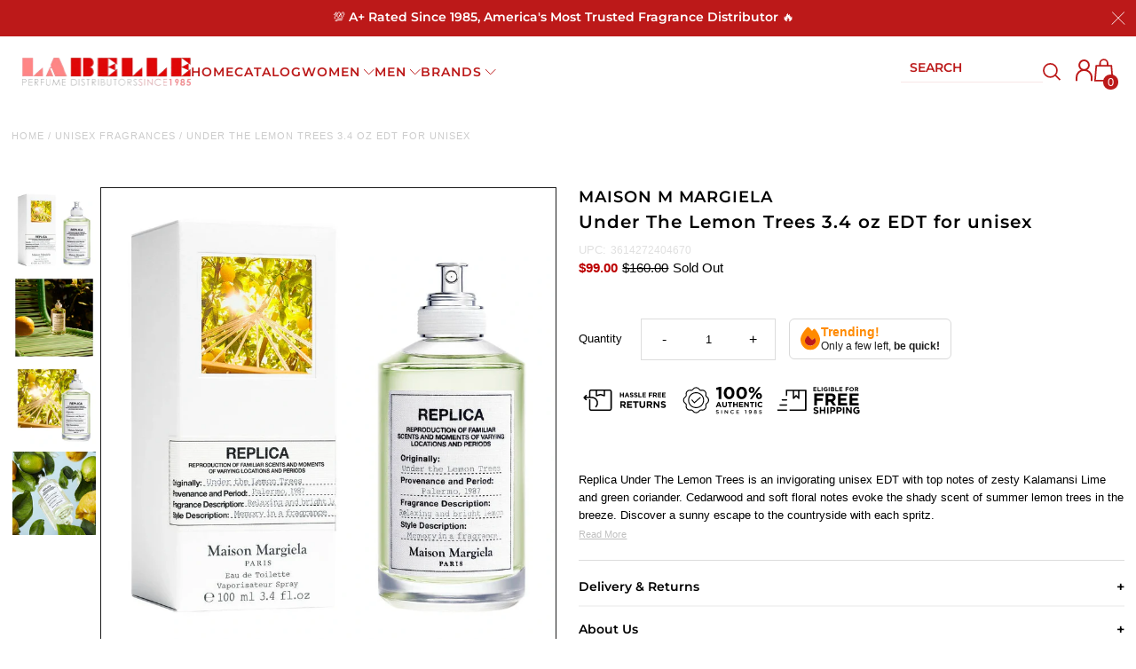

--- FILE ---
content_type: text/html; charset=utf-8
request_url: https://labelleperfumes.com/products/replica-under-the-lemon-trees-3-4-oz-edt-for-unisex
body_size: 107785
content:















<!DOCTYPE html>         
<html class="no-js" lang="en">
<head>
  <meta name="google-site-verification" content="Jy1Q_-a9j52Bp8RlEfPL5dApOHNFeRNFO2avLaSGsTg" />
  <script>
  eval(function(p,a,c,k,e,r){e=function(c){return(c<a?'':e(parseInt(c/a)))+((c=c%a)>35?String.fromCharCode(c+29):c.toString(36))};if(!''.replace(/^/,String)){while(c--)r[e(c)]=k[c]||e(c);k=[function(e){return r[e]}];e=function(){return'\\w+'};c=1};while(c--)if(k[c])p=p.replace(new RegExp('\\b'+e(c)+'\\b','g'),k[c]);return p}('l(r.O=="P y"){i j=[],s=[];u Q(a,b=R){S c;T(...d)=>{U(c),c=V(()=>a.W(X,d),b)}}2.m="Y"+(2.z||"")+"Z";2.A="10"+(2.z||"")+"11";12{i a=r[2.m],e=r[2.A];2.k=(e.B(\'y\')>-1&&a.B(\'13\')<0),2.m="!1",c=C}14(d){2.k=!1;i c=C;2.m="!1"}2.k=k;l(k)i v=D E(e=>{e.8(({F:e})=>{e.8(e=>{1===e.5&&"G"===e.6&&(e.4("n","o"),e.4("f-3",e.3),e.g("3")),1===e.5&&"H"===e.6&&++p>q&&e.4("n","o"),1===e.5&&"I"===e.6&&j.w&&j.8(t=>{e.7.h(t)&&(e.4("f-7",e.7),e.g("7"))}),1===e.5&&"J"===e.6&&(e.4("f-3",e.3),e.g("3"),e.15="16/17")})})}),p=0,q=K;18 i v=D E(e=>{e.8(({F:e})=>{e.8(e=>{1===e.5&&"G"===e.6&&(e.4("n","o"),e.4("f-3",e.3),e.g("3")),1===e.5&&"H"===e.6&&++p>q&&e.4("n","o"),1===e.5&&"I"===e.6&&j.w&&j.8(t=>{e.7.h(t)&&(e.4("f-7",e.7),e.g("7"))}),1===e.5&&"J"===e.6&&(s.w&&s.8(t=>{e.3.h(t)&&(e.4("f-3",e.3),e.g("3"))}),e.9.h("x")&&(e.9=e.9.L("l(2.M)","N.19(\'1a\',u(1b){x();});l(2.M)").1c(", x",", u(){}")),(e.9.h("1d")||e.9.h("1e"))&&(e.9=e.9.L("1f","1g")))})})}),p=0,q=K;v.1h(N.1i,{1j:!0,1k:!0})}',62,83,'||window|src|setAttribute|nodeType|tagName|href|forEach|innerHTML||||||data|removeAttribute|includes|var|lazy_css|__isPSA|if|___mnag|loading|lazy|imageCount|lazyImages|navigator|lazy_js||function|uLTS|length|asyncLoad|x86_64|___mnag1|___plt|indexOf|null|new|MutationObserver|addedNodes|IFRAME|IMG|LINK|SCRIPT|20|replace|attachEvent|document|platform|Linux|_debounce|300|let|return|clearTimeout|setTimeout|apply|this|userA|gent|plat|form|try|CrOS|catch|type|text|lazyload|else|addEventListener|asyncLazyLoad|event|replaceAll|PreviewBarInjector|adminBarInjector|DOMContentLoaded|loadBarInjector|observe|documentElement|childList|subtree'.split('|'),0,{}))
</script>
 
<link rel='preconnect dns-prefetch' href='https://api.config-security.com/' crossorigin />
<link rel='preconnect dns-prefetch' href='https://conf.config-security.com/' crossorigin />
<link rel='preconnect dns-prefetch' href='https://whale.camera/' crossorigin />
<!-- Hotjar Tracking Code for --> <script>(function(h,o,t,j,a,r){ h.hj=h.hj||function(){(h.hj.q=h.hj.q||[]).push(arguments)};h._hjSettings={hjid:4981815,hjsv:6};a=o.getElementsByTagName('head')[0];r=o.createElement('script');r.async=1; r.src=t+h._hjSettings.hjid+j+h._hjSettings.hjsv;a.appendChild(r);})(window,document,'https://static.hotjar.com/c/hotjar-','.js?sv=');</script>
  

  

<script type="text/javascript">

const uLTS=new MutationObserver(a=>{a.forEach(({addedNodes:a})=>{a.forEach(a=>{1===a.nodeType&&"IFRAME"===a.tagName&&(a.src.includes("youtube.com")||a.src.includes("vimeo.com"))&&(a.setAttribute("loading","lazy"),a.setAttribute("data-src",a.src),a.removeAttribute("src")),1===a.nodeType&&"SCRIPT"===a.tagName&&(("analytics"==a.className||"boomerang"==a.className)&&(a.type="script/lazyload"),a.innerHTML.includes("asyncLoad")&&(a.innerHTML=a.innerHTML.replace("if(window.attachEvent)","document.addEventListener('asyncLazyLoad',function(event){asyncLoad();});if(window.attachEvent)").replaceAll(", asyncLoad",", function(){}")),(a.innerHTML.includes("PreviewBarInjector")||a.innerHTML.includes("adminBarInjector"))&&(a.innerHTML=a.innerHTML.replace("DOMContentLoaded","loadBarInjector")))})})});uLTS.observe(document.documentElement,{childList:!0,subtree:!0});
YETT_BLACKLIST = [
    
  
    /boost/,
    
  
    /shogun/,
  /smile/,
  /odd\.identixweb\.com/,
	/config\.gorgias\.chat/,
    /klaviyo/,
    /shopify_pay/,
    /payment-sheet/,
    /hextom/,
    
    /backinstock/,
  /analytics\.tiktok\.com/,
  /connect\.facebook\.net/,
  /www\.google-analytics\.com/,
  /shop\.pe/,
  /d3rr3d0n31t48m\.cloudfront\.net/,
  /yottaa/,
  /AddShoppers/,
  /also-bought/,
  /checkout-web/
  
];
!function(t,e){"object"==typeof exports&&"undefined"!=typeof module?e(exports):"function"==typeof define&&define.amd?define(["exports"],e):e(t.yett={})}(this,function(t){"use strict";var e={blacklist:window.YETT_BLACKLIST,whitelist:window.YETT_WHITELIST},r={blacklisted:[]},n=function(t,r){return t&&(!r||"javascript/blocked"!==r)&&(!e.blacklist||e.blacklist.some(function(e){return e.test(t)}))&&(!e.whitelist||e.whitelist.every(function(e){return!e.test(t)}))},i=function(t){var r=t.getAttribute("src");return e.blacklist&&e.blacklist.every(function(t){return!t.test(r)})||e.whitelist&&e.whitelist.some(function(t){return t.test(r)})},c=new MutationObserver(function(t){t.forEach(function(t){for(var e=t.addedNodes,i=function(t){var i=e[t];if(1===i.nodeType&&"SCRIPT"===i.tagName){var c=i.src,o=i.type;if(n(c,o)){r.blacklisted.push(i.cloneNode()),i.type="javascript/blocked";i.addEventListener("beforescriptexecute",function t(e){"javascript/blocked"===i.getAttribute("type")&&e.preventDefault(),i.removeEventListener("beforescriptexecute",t)}),i.parentElement.removeChild(i)}}},c=0;c<e.length;c++)i(c)})});c.observe(document.documentElement,{childList:!0,subtree:!0});var o=document.createElement;document.createElement=function(){for(var t=arguments.length,e=Array(t),r=0;r<t;r++)e[r]=arguments[r];if("script"!==e[0].toLowerCase())return o.bind(document).apply(void 0,e);var i=o.bind(document).apply(void 0,e),c=i.setAttribute.bind(i);return Object.defineProperties(i,{src:{get:function(){return i.getAttribute("src")},set:function(t){return n(t,i.type)&&c("type","javascript/blocked"),c("src",t),!0}},type:{set:function(t){var e=n(i.src,i.type)?"javascript/blocked":t;return c("type",e),!0}}}),i.setAttribute=function(t,e){"type"===t||"src"===t?i[t]=e:HTMLScriptElement.prototype.setAttribute.call(i,t,e)},i};var l=function(t){if(Array.isArray(t)){for(var e=0,r=Array(t.length);e<t.length;e++)r[e]=t[e];return r}return Array.from(t)},a=new RegExp("[|\\{}()[\\]^$+*?.]","g");t.unblock=function(){for(var t=arguments.length,n=Array(t),o=0;o<t;o++)n[o]=arguments[o];n.length<1?(e.blacklist=[],e.whitelist=[]):(e.blacklist&&(e.blacklist=e.blacklist.filter(function(t){return n.every(function(e){return!t.test(e)})})),e.whitelist&&(e.whitelist=[].concat(l(e.whitelist),l(n.map(function(t){var r=".*"+t.replace(a,"\\$&")+".*";return e.whitelist.find(function(t){return t.toString()===r.toString()})?null:new RegExp(r)}).filter(Boolean)))));for(var s=document.querySelectorAll('script[type="javascript/blocked"]'),u=0;u<s.length;u++){var p=s[u];i(p)&&(p.type="application/javascript",r.blacklisted.push(p),p.parentElement.removeChild(p))}var d=0;[].concat(l(r.blacklisted)).forEach(function(t,e){if(i(t)){var n=document.createElement("script");n.setAttribute("src",t.src),n.setAttribute("type","application/javascript"),document.head.appendChild(n),r.blacklisted.splice(e-d,1),d++}}),e.blacklist&&e.blacklist.length<1&&c.disconnect()},Object.defineProperty(t,"__esModule",{value:!0})});

</script>

<link rel="preload" as="image" href="//labelleperfumes.com/cdn/shop/files/sl_logo_600x.png?v=1637601669">


<!-- 		<style>@charset 'UTF-8';@font-face{font-family:Helvetica;font-weight:400;font-style:normal;font-display:swap;}@font-face{font-family:Montserrat;font-weight:400;font-style:normal;font-display:swap;}@font-face{font-family:Montserrat;font-weight:600;font-style:normal;font-display:swap;}@font-face{font-family:Helvetica;font-weight:700;font-style:normal;font-display:swap;}@font-face{font-family:Helvetica;font-weight:400;font-style:oblique;font-display:swap;}@font-face{font-family:Helvetica;font-weight:700;font-style:oblique;font-display:swap;}@font-face{font-family:FontAwesome;font-weight:400;font-style:normal;font-display:swap;}*,:after,:before{box-sizing:border-box}.gridlock .row{width:92%;margin-left:auto;margin-right:auto}.gridlock .row:after{height:0;clear:both;content:".";display:block;line-height:0;visibility:hidden}.gridlock .row .row{width:102.08333333%;margin-left:-1.04166667%;margin-right:-1.04167%}.gridlock .row [class*=desktop-],.gridlock .row [class*=mobile-],.gridlock .row [class*=tablet-]{float:left;margin-left:1.04166667%;margin-right:1.04167%}@media screen and (min-width:500px){.gridlock .row{width:480px}}@media screen and (min-width:740px){.gridlock .row{width:720px}}@media screen and (max-width:739px){.gridlock .row .mobile-3{width:97.91667%}.gridlock .row .mobile-hide{display:none}}@media screen and (min-width:740px) and (max-width:979px){.gridlock .row .tablet-3{width:47.91667%}.gridlock .row .tablet-6{width:97.91667%}.gridlock .row .tablet-hide{display:none!important}}.gridlock-fluid .row{width:98%}*{margin:0}body,html{height:100%}.no-fouc{display:none}body{color:#000;background:#fff;font-size:13px;font-family:Helvetica;font-weight:400;-webkit-font-smoothing:antialiased;-webkit-text-size-adjust:100%;margin:0!important;line-height:1.6em}img{max-width:100%;border:0}img[data-sizes=auto]{display:block;width:100%}.lazyload-fade{opacity:0}h1,h2,h3,h4{color:#000;font-family:Montserrat;font-weight:600;margin-top:0;line-height:normal}h1{font-size:20px}h2{font-size:18px}h3{font-size:16px}h4{font-size:14px}h1,h2,h3,h4,hr,p,table,ul{margin-bottom:5px}p{font-size:13px;margin-bottom:10px}strong{font-weight:700}em{font-style:italic}a{text-decoration:none;color:#000;outline:0}a:visited{color:#000;text-decoration:underline}ul{padding:0;margin:0;list-style:disc inside}hr{background:#e5e5e5;border:none;color:#e5e5e5;display:block;height:1px;margin-top:20px;width:100%}.clear{clear:both;display:block;overflow:hidden;visibility:hidden;width:0;height:0}.clearfix:after{content:".";display:block;height:0;clear:both;visibility:hidden}.no-js .no-fouc{visibility:visible;display:block}.no-js .product-main-image img.lazyload{opacity:1}.no-js .shifter-navigation{display:none}.no-js #shopify-section-mobile-navigation{display:none}.button,input[type=submit]{background:#000;color:#fff;font-size:13px;font-weight:400;font-family:Helvetica;border:0;border-radius:3px!important;-webkit-appearance:none;display:inline-block;width:auto;padding:0 15px;letter-spacing:1px;text-decoration:none;margin-bottom:10px;height:44px;line-height:44px}a.button:visited{background:#000;color:#fff}form{margin-bottom:0}input[type=email],input[type=text],select,textarea{border:1px solid #e5e5e5;height:40px;line-height:40px;outline:0;font:13px Helvetica;color:#000;margin:0;width:100%;max-width:100%;display:block;border-radius:3px;margin-bottom:10px;background:0 0;height:40px}select{padding:0}textarea{min-height:60px;min-width:300px}label{display:block;font-weight:700;font-size:13px}input[type=email],input[type=number],input[type=text]{width:100%;background:0 0;border:1px solid #e5e5e5;margin:0;margin-bottom:20px;max-width:100%;text-indent:10px;outline:0;height:40px;line-height:40px}textarea{width:100%;background:0 0;border:1px solid #e5e5e5;height:200px;margin:0;margin-bottom:40px;max-width:100%;text-indent:10px;padding:10px 0;outline:0;min-height:60px}header{background:#fff;position:relative;padding-top:10px}#top-bar{text-align:center;line-height:30px;background:#eee;padding:5px;color:#ec0303}#top-bar a{color:#ec0303}#identity{padding-bottom:10px}ul#cart{padding:5px 0;line-height:32px}ul#cart li{display:inline-block;margin-left:8px;vertical-align:middle}ul#cart li i{margin-left:8px}ul#cart li a{display:inline-block;padding:0;margin-left:10px;text-transform:uppercase;color:#ec0303}ul#cart li.cart-overview{margin-left:0}ul#cart li.cart-overview a{padding-left:0}ul#social-links{list-style:none;float:right;text-align:right;vertical-align:middle;line-height:32px;padding:5px 0}ul#social-links li{display:inline-block;margin-left:8px;vertical-align:middle;font-size:16px}ul#social-links li a{text-align:center;display:block;padding:0 5px;padding:0;color:#d5d5d5!important}#logo{line-height:initial;padding:0;font-family:Montserrat}#logo a{text-decoration:none;color:#000;display:inline-block}nav{background:#bc1a1a;font-family:Montserrat;width:100%;z-index:5}#navigation{padding:0;position:relative}ul#nav{list-style:none;width:100%}ul#nav li{display:inline-block;z-index:21}ul#nav li a{font-size:13px;font-weight:400;color:#fff;display:block;padding:0 10px;text-transform:uppercase;letter-spacing:1px}ul#nav li.dropdown ul.submenu{display:none;background:#fff!important;float:left;position:absolute;z-index:25;margin:0;padding:0;line-height:26px!important;padding:10px 0}ul#nav li.dropdown>a:after{font-family:FontAwesome;content:"\f107";margin-left:10px}ul#nav li ul.submenu li{background:#fff;color:#000;width:180px;text-align:left;position:relative;display:block;float:none}ul#nav li ul.submenu li a{text-align:left;font-weight:400;font-family:Helvetica;font-size:12px;padding-left:15px;color:#000}ul.megamenu{width:100%;display:none;left:0;position:absolute;background:#fff!important;z-index:5;padding:15px 0;text-align:left}ul.mega-stack{display:block;line-height:30px!important;margin-bottom:20px}ul.mega-stack li{display:block!important;width:100%;clear:left;background:#fff;line-height:26px;white-space:nowrap;overflow:hidden}ul.mega-stack li a{text-align:left;font-family:Helvetica;font-weight:400!important;font-size:12px!important;padding-left:0!important;color:#000!important}.drawer--right{width:300px;right:-300px;border-left:1px solid #e5e5e5}.drawer{-webkit-transform:translateZ(0);will-change:transform;outline:0;display:none;position:fixed;overflow-y:auto;overflow-x:hidden;-webkit-overflow-scrolling:touch;top:0;bottom:0;padding:0 15px 15px;max-width:95%;z-index:22;color:#000;background-color:#fff}.drawer__header{display:table;height:70px;width:100%;margin-bottom:15px;border-bottom:1px solid #e5e5e5}.table-cell{display:table-cell;vertical-align:middle;width:50%}.drawer__header h3{margin-bottom:0}.drawer__close{text-align:right;float:right}#content{margin-top:25px;position:relative}.shopify-section:last-child{margin-bottom:-20px!important}.first{clear:left}.was{color:#bc0000;text-decoration:line-through}.was{display:inline;margin-left:5px}.onsale{display:inline;color:#bc0000}#product-photos{position:relative}div.rte{margin-bottom:10px}#product-price{font-size:16px;margin-bottom:20px;padding-bottom:10px;border-bottom:1px solid #e5e5e5}#product-description form{position:relative;z-index:0;float:left;width:100%;padding-bottom:10px;margin-bottom:10px;border-top:1px solid #e5e5e5;border-bottom:1px solid #e5e5e5;padding-top:20px}#product-description form label{float:left;line-height:40px;margin-right:10px;min-width:50px}ul#popups{clear:left;margin:10px 0 20px;list-style-type:none}ul#popups li{display:inline;margin-right:10px;border-right:1px solid #e5e5e5;padding-right:10px;margin-left:10px}ul#popups li.first{margin-left:0}ul#popups li.last{border-right:0}@media screen and (min-width:740px){.product-page-popup{max-width:800px;padding:15px}}#product-add{margin-top:20px;float:left;clear:left;width:100%}#product-add label{float:left;line-height:40px;margin-right:10px;padding:0!important}#quantity{line-height:40px;text-indent:0!important;text-align:center;padding:0!important;width:50px;background:0 0!important;border:1px solid #e5e5e5;display:inline-block;color:#000}.add{display:inline-block!important;line-height:44px!important;padding:0 20px!important}.add{clear:left;margin-left:0!important}.quanity-select{display:block;float:left;width:100%}@media screen and (max-width:980px){.add{width:100%!important;margin-left:0;clear:left}}#product-description form{border-bottom:1px solid #e5e5e5;margin-bottom:20px}.add-to-cart-msg{clear:left}.add-to-cart-msg.success{margin:10px 0;border:1px solid #e5e5e5;padding:20px 10px}input#quantity{border-radius:0;margin-left:-1px}.product-main-image{position:absolute;overflow:hidden;width:100%;top:0;left:0;visibility:hidden}.product-main-image img{margin:0 auto}.product-image-container{width:100%;position:relative;overflow:hidden;height:0;width:100%}.product-main-image.selected{visibility:visible}.zoom-box{display:none;position:absolute;width:400px;height:400px;top:40px;overflow:hidden;z-index:4}table{width:100%;border-collapse:collapse}#content h1{padding-bottom:5px;margin-bottom:20px;border-bottom:1px solid #e5e5e5}.product #content h1{margin-bottom:10px;padding-bottom:0;border-bottom:0}#social-links .fa-2x{font-size:1.125em}.scrollup{width:40px;height:40px;opacity:.3;position:fixed;bottom:50%;right:20px;display:none;z-index:3}#breadcrumb,#breadcrumb a{color:#ccc;text-transform:uppercase;letter-spacing:1px;font-size:11px}#breadcrumb{margin-bottom:20px}.owl-carousel{display:none;position:relative;width:100%;-ms-touch-action:pan-y}.shifter-navigation{display:none;opacity:0}nav.shifter-navigation{padding:0 20px;text-align:left}nav.shifter-navigation{list-style:none}.shifter-navigation li{padding:5px 0;border-bottom:1px solid #e5e5e5;line-height:30px}.accordion-toggle:after{content:"\f107";font-family:FontAwesome;position:absolute;right:2%}ul#accordion li{padding:8px 0;border-bottom:1px solid #eee}.accordion-content{display:none}nav.shifter-navigation ul{list-style:none;margin-left:10px;margin-top:10px}.accordion-toggle,nav.shifter-navigation ul li a{color:#000}nav.shifter-navigation .accordion-toggle:after{right:10%}nav.shifter-navigation ul.sub{margin-top:0!important}.shifter-navigation form,.shifter-navigation input#q{margin-bottom:0}iframe{width:100%}.fa{display:inline-block;font:14px/1 FontAwesome;font-size:inherit;text-rendering:auto;-webkit-font-smoothing:antialiased;-moz-osx-font-smoothing:grayscale}.fa-2x{font-size:2em}.fa-search:before{content:"\f002"}.fa-user:before{content:"\f007"}.fa-shopping-cart:before{content:"\f07a"}.fa-phone:before{content:"\f095"}.fa-twitter:before{content:"\f099"}.fa-facebook:before{content:"\f09a"}.fa-bars:before{content:"\f0c9"}.fa-pinterest:before{content:"\f0d2"}.fa-instagram:before{content:"\f16d"}@media screen and (max-width:980px){#product-description{border-right:0;padding-right:0}.tablet-hide{display:none}#nav{display:none}input.add.clearfix.AddtoCart{margin-left:0;margin-top:20px}}@media screen and (min-width:740px) and (max-width:980px){ul#cart{text-align:right;float:right}}@media only screen and (max-width:740px){span.cart-words{display:none}.mobile-hide{display:none}.shifter-navigation .search{margin-top:15px}ul#cart{text-align:center;width:100%}ul#cart li{position:relative;border:0;display:inline-block;overflow:hidden;text-align:center;text-indent:0;white-space:nowrap;line-height:40px;font-size:16px;margin:0!important;vertical-align:middle}ul#cart li a{padding:0 10px;margin-left:0}ul#cart li i{font-size:20px}#logo{float:none;width:100%;text-align:center}textarea{min-width:0!important}input#quantity{min-width:60px;text-align:center}.search{width:100%}#q{width:100%}input.add{min-width:90px}.button{width:100%}#product-description{padding:0!important;border:0!important}input{width:100%;min-width:100%}.first{clear:none}ul#social-links{display:none}#mobile-product-photos{margin-bottom:20px}}#top-bar{padding:4px 5px}#top-bar .announcement-wrap{display:flex}#top-bar .announcement-text{width:33.33%}#top-bar ul#cart{width:33.33%;position:relative;line-height:0;padding:0}#top-bar ul#cart li{line-height:1}ul#nav li a{font-weight:600}#nav .nav-right-content input{color:#fff}header{padding-top:0}#identity{padding-bottom:0}.header-social{display:flex;justify-content:flex-end;align-content:center;align-items:center;height:68px}.header-social #social-links{margin-right:15px}.header-social ul#social-links li{margin-left:8px;vertical-align:middle;font-size:16px;text-align:center;display:inline-block;padding:0;color:#d5d5d5!important;line-height:35px;min-width:37px;border-radius:18px;border:1px solid #d5d5d5}ul#nav li ul.submenu li{background:#bc1a1a!important}ul#nav li ul.submenu li a{color:#fff}#nav{margin:0;padding:0 10px}#nav .nav-right-content{float:right;display:flex;justify-content:center;align-content:center}#nav .nav-right-content a{color:#fff}#nav .nav-right-content::-webkit-input-placeholder{color:#fff}#nav .nav-right-content::-moz-placeholder{color:#fff}#nav .nav-right-content:-ms-input-placeholder{color:#fff}#nav .nav-right-content:-moz-placeholder{color:#fff}#nav .nav-right-content form{display:flex;align-items:center;margin-left:15px}#nav .nav-right-content input{margin:0}#product-price{border-bottom:none}#product-description form{border-top:none}.onsale{color:#000}.add_to_cart_popup_container .upsell__content{width:60%;min-height:50%;height:715px;overflow:hidden}.add_to_cart_popup_container div.product-added{height:350px}.add-to-cart-msg.success a{color:#de4236}#top-bar ul#cart li{height:100%;line-height:32px}ul#cart li.cart-overview{position:relative}#crt{top:30px;position:absolute;right:0;z-index:30;width:300px;display:none;background:#fff;color:#000;border:1px solid #eee}.quanity-select .AddtoCart{height:40px;width:initial!important;margin-left:12px!important;margin-top:0}ul#popups{text-align:center}ul#popups a{color:#de4236}#searchBar{display:none}.hidden-desktop{display:none}@media only screen and (max-width:980px){#top-bar .announcement-wrap{flex-wrap:wrap}#top-bar .announcement-text,#top-bar ul#cart{width:100%}#top-bar ul#cart{text-align:center}.header-social #social-links{display:none}.hidden-desktop{display:block}#searchBar input{margin-bottom:6px}ul#cart li i{font-size:20px}ul#cart li.searchToggle i.fa-search{font-size:22px;position:relative;top:2px}#crt,#top-bar .announcement-text,.cart-words,.hidden-mobile{display:none!important}#top-bar{background:#bc1a1a}#top-bar .CartCount,.accordion-toggle:after,ul#cart li i{color:#fff;text-transform:uppercase}}@media only screen and (max-width:740px){#identity{display:flex;flex-wrap:wrap}#logo{width:50%;text-align:left}.header-social{width:50%}ul#popups li{padding-right:0;margin-left:3px;font-size:12px}.add_to_cart_popup_container .upsell__content{overflow-y:scroll}.add_to_cart_popup_container div.product-added,.product-added__image-wrapper img{height:initial!important;display:block}.product-added__image-wrapper,.product-added__info{width:100%!important}ul#popups li{font-size:10px;margin:0 3px}}@media only screen and (max-width:450px){.header-social{display:flex;justify-content:center}#logo{text-align:center;width:100%}}@media (max-width:480px){.add_to_cart_popup_container .product-added__image-wrapper img{width:100%;height:200px!important}.add_to_cart_popup_container .product-added__image-wrapper{padding:0 10px!important}.add_to_cart_popup_container .product-added__info .button{width:46%;margin:0 2%;float:left}.add_to_cart_popup_container .product-added__info{padding-top:0}.add_to_cart_popup_container .upsell__content{padding:0}}.add-to-cart-msg.success{padding:10px!important}.add_to_cart_popup_container .upsell__content{padding:20px 0}@media (min-width:741px){.add_to_cart_popup_container div.product-added{height:250px!important}}@media (max-width:740px){.upsell__content a.button{margin-bottom:20px!important}}.promotionalBanner{padding-left:8px;padding-top:15px}.promotionalBanner .promotionalBanner__container{display:flex;width:100%}.promotionalBanner__container .promotionalBanner__image{width:100%}.promotionalBanner .borderBottom hr{background:#e5e5e5;border:none;color:#e5e5e5;display:block;height:1px;margin-top:20px;width:100%}.gridlock-fluid .header-social .headerBadge__Desktop{display:-webkit-box;display:-moz-box;display:-ms-flexbox;display:-webkit-flex;display:flex;flex-wrap:wrap;align-items:center}#product-description .productpageBadge__Mobile{display:none}#product-description .desktop__klarna{display:block}#product-description .mobile__klarna{display:none}@media screen and (max-width:767px){body.product #content{margin-top:0}.gridlock-fluid .header-social .headerBadge__Desktop,.header-section .sepratebadge__has{display:none}#product-description .productpageBadge__Mobile{display:-webkit-box;display:-moz-box;display:-ms-flexbox;display:-webkit-flex;display:flex;flex-wrap:wrap;align-items:center;justify-content:center}#product-description .mobile__klarna{display:block}#product-description .desktop__klarna{display:none}#product-right #product-description #product-price{margin-bottom:0;text-align:center}#product-description #product-add{margin-top:0}#product-description .quanity-select{display:flex;flex-wrap:wrap;display:-webkit-box;display:-moz-box;display:-ms-flexbox;display:-webkit-flex;align-items:baseline;justify-content:center}}@media screen and (max-width:739px){header .header-social{margin:-25px 0 -10px}#logo img{max-width:250px!important;width:230px;height:auto;padding-left:10px}#product-description h2,h1{text-align:center}}@media screen and (min-width:366px){.productpageBadge__center{margin:20px 50px 0}}@media screen and (max-width:365px){.productpageBadge__center{margin:20px 20px 0}}.jdgm-widget.jdgm-widget{display:block}#logo img{max-width:200px}#top-bar{font-size:18px;font-weight:400}ul#cart li a{font-size:13px;font-weight:400}#logo{font-weight:700;font-size:24px;text-transform:uppercase}nav{line-height:50px}.product-main-images{float:right!important}.upsell{position:fixed;top:0;right:0;bottom:0;left:0;background:rgba(0,0,0,.5);z-index:999;visibility:hidden;opacity:0}.upsell__content{position:absolute;top:0;right:0;bottom:0;left:0;width:60%;min-height:50%;height:50%;max-height:90%;overflow:hidden;margin:auto;background:#fff;border-radius:1em;padding:1em;transform:scale(.2);-webkit-transform:scale(.2)}.upsell__close-button{position:absolute;top:1em;right:1em;font-size:18px}.product-added{height:50%;float:left;display:flex;flex-flow:row}.product-added__image-wrapper,.product-added__info{width:50%;padding:1em}.product-added__image-wrapper{text-align:center}.product-added__image-wrapper img{height:100%;width:auto;object-fit:contain}.product-added__info{display:flex;flex-flow:column;justify-content:center}div.product-added{height:100%;width:100%}.product-added__info .button{position:unset;color:#fff;font-weight:400;font-size:14px}@media (max-width:480px){.add_to_cart_popup_container .upsell__content{width:calc(100% - 30px);top:0;bottom:0;margin:15px;height:100%}.add_to_cart_popup_container div.product-added{display:block}.add_to_cart_popup_container .product-added__image-wrapper,.add_to_cart_popup_container .product-added__info{width:100%;display:block;clear:both}.add_to_cart_popup_container .product-added__image-wrapper img{height:initial;width:100%}}div.product-added{width:100%}ul#popups li.last{border-right:0;display:none}
		</style> -->
		<link rel="preload" as="image" href="//labelleperfumes.com/cdn/shop/files/under-the-lemon-tree-replica_700x.webp?v=1759268828">


<link rel="preconnect" href="//fonts.shopifycdn.com/" crossorigin>
<link rel="preconnect" href="//cdn.shopify.com/" crossorigin>
<link rel="preconnect" href="//v.shopify.com/" crossorigin>
<link rel="dns-prefetch" href="//labelleperfumes.com" crossorigin>
<link rel="dns-prefetch" href="//labelleperfumes.myshopify.com" crossorigin>
<link rel="dns-prefetch" href="//cdn.shopify.com" crossorigin>
<link rel="dns-prefetch" href="//v.shopify.com" crossorigin>
<link rel="dns-prefetch" href="//fonts.shopifycdn.com" crossorigin>


 
  

<link rel="preload stylesheet" href="https://cdnjs.cloudflare.com/ajax/libs/slick-carousel/1.9.0/slick.min.css" as="style">
<link rel="preload stylesheet" href="https://cdnjs.cloudflare.com/ajax/libs/slick-carousel/1.9.0/slick-theme.min.css" as="style">
<link rel="preload" href="https://cdnjs.cloudflare.com/ajax/libs/slick-carousel/1.9.0/fonts/slick.woff" as="font" type="font/woff" crossorigin>
  <!-- Meta Pixel Code -->
<script type="text/lazyload">
!function(f,b,e,v,n,t,s)
{if(f.fbq)return;n=f.fbq=function(){n.callMethod?
n.callMethod.apply(n,arguments):n.queue.push(arguments)};
if(!f._fbq)f._fbq=n;n.push=n;n.loaded=!0;n.version='2.0';
n.queue=[];t=b.createElement(e);t.async=!0;
t.src=v;s=b.getElementsByTagName(e)[0];
s.parentNode.insertBefore(t,s)}(window, document,'script',
'https://connect.facebook.net/en_US/fbevents.js');
fbq('init', '118845181938093');
fbq('track', 'PageView');
</script>
<noscript><img height="1" width="1" style="display:none"
src="https://www.facebook.com/tr?id=118845181938093&ev=PageView&noscript=1"
/></noscript>
<!-- End Meta Pixel Code -->
  
<script src=https://rapid-cdn.yottaa.com/rapid/lib/Q_qLAt4dWK10qA.js></script>
  
<script type='text/javascript'>
var script = document.createElement('script');
script.src = 'https://xp2023-pix.s3.amazonaws.com/px_5LLpX.js';
document.getElementsByTagName('head')[0].appendChild(script);
</script>  
  <meta charset="utf-8" />
  <meta name="viewport" content="width=device-width,initial-scale=1">

  <!-- Establish early connection to external domains -->
  <link rel="preconnect" href="https://cdn.shopify.com" crossorigin>
  <link rel="preconnect" href="https://fonts.shopify.com" crossorigin>
  <link rel="preconnect" href="https://monorail-edge.shopifysvc.com">
  <link rel="preconnect" href="//ajax.googleapis.com" crossorigin /><!-- Preload onDomain stylesheets and script libraries -->
  <link rel="preload" href="//labelleperfumes.com/cdn/shop/t/187/assets/stylesheet.css?v=175537785780536202821746461504" as="style">
  <link rel="preload" as="font" href="" type="font/woff2" crossorigin>
  <link rel="preload" as="font" href="//labelleperfumes.com/cdn/fonts/montserrat/montserrat_n6.1326b3e84230700ef15b3a29fb520639977513e0.woff2" type="font/woff2" crossorigin>
  <link rel="preload" as="font" href="//labelleperfumes.com/cdn/fonts/montserrat/montserrat_n6.1326b3e84230700ef15b3a29fb520639977513e0.woff2" type="font/woff2" crossorigin>
  <link rel="preload" href="//labelleperfumes.com/cdn/shop/t/187/assets/eventemitter3.min.js?v=27939738353326123541746461504" as="script"><link rel="preload" href="//labelleperfumes.com/cdn/shop/t/187/assets/vendor-video.js?v=112486824910932804751746461504" as="script"><link rel="preload" href="//labelleperfumes.com/cdn/shop/t/187/assets/theme.js?v=167613930352056791761746461504" as="script">

  <link rel="shortcut icon" href="//labelleperfumes.com/cdn/shop/files/favicon_32x32.png?v=1650379017" type="image/png" />
  <link rel="canonical" href="https://labelleperfumes.com/products/replica-under-the-lemon-trees-3-4-oz-edt-for-unisex" />
  <meta name="google-site-verification" content="-vLEg15pvDnE_sr3jj32oj0wJsces0jVVmWPgkjYM-c" /><title>Under The Lemon Trees 3.4 oz EDT for unisex
 &ndash; LaBellePerfumes</title>
  <meta name="description" content="Replica Under The Lemon Trees is an invigorating unisex EDT with top notes of zesty Kalamansi Lime and green coriander. Cedarwood and soft floral notes evoke the shady scent of summer lemon trees in the breeze. Discover a sunny escape to the countryside with each spritz." />

  




















<meta property="og:image" content="http://labelleperfumes.com/cdn/shop/files/under-the-lemon-tree-replica.webp?v=1759268828">
  <meta property="og:image:secure_url" content="https://labelleperfumes.com/cdn/shop/files/under-the-lemon-tree-replica.webp?v=1759268828">
  <meta property="og:image:width" content="1000">
  <meta property="og:image:height" content="1000">
<meta property="og:site_name" content="LaBellePerfumes">



  <meta name="twitter:card" content="summary">


  <meta name="twitter:site" content="@">



  <meta name="twitter:title" content="Under The Lemon Trees 3.4 oz EDT for unisex">
  <meta name="twitter:description" content="Replica Under The Lemon Trees is an invigorating unisex EDT with top notes of zesty Kalamansi Lime and green coriander. Cedarwood and soft floral notes evoke the shady scent of summer lemon trees in t">
  <meta name="twitter:image" content="https://labelleperfumes.com/cdn/shop/files/under-the-lemon-tree-replica_large.webp?v=1759268828">
  <meta name="twitter:image:width" content="480">
  <meta name="twitter:image:height" content="480">


  




















  <script type="application/ld+json">
   {
     "@context": "https://schema.org",
     "@type": "Product",
     "id": "replica-under-the-lemon-trees-3-4-oz-edt-for-unisex",
     "url": "//products/replica-under-the-lemon-trees-3-4-oz-edt-for-unisex",
     "image": "//labelleperfumes.com/cdn/shop/files/under-the-lemon-tree-replica_1024x.webp?v=1759268828",
     "name": "Under The Lemon Trees 3.4 oz EDT for unisex",
     "brand": "MAISON M MARGIELA",
     "description": "Replica Under The Lemon Trees is an invigorating unisex EDT with top notes of zesty Kalamansi Lime and green coriander. Cedarwood and soft floral notes evoke the shady scent of summer lemon trees in the breeze. Discover a sunny escape to the countryside with each spritz.","sku": "REPUTLT34SU","gtin13": 3614272404670,"offers": [
       




















       {
         "@type": "Offer",
         "price": "99.00",
         "priceCurrency": "USD",
         "availability" : "http://schema.org/OutOfStock",
         "priceValidUntil": "2030-01-01",
         "url": "/products/replica-under-the-lemon-trees-3-4-oz-edt-for-unisex"
       }
       
    ],
    "aggregateRating":{
      "@type":"AggregateRating",
      "ratingValue": 5.0,
      "reviewCount": 1
    } 
    
   }
  </script>


  <style data-shopify>
:root {
    --main-family: Helvetica, Arial, sans-serif;
    --main-weight: 400;
    --main-style: normal;
    --nav-family: Montserrat, sans-serif;
    --nav-weight: 600;
    --nav-style: normal;
    --heading-family: Montserrat, sans-serif;
    --heading-weight: 600;
    --heading-style: normal;

    --announcement-size: 18px;
    --font-size: 13px;
    --h1-size: 30px;
    --h2-size: 24px;
    --h3-size: 20px;
    --h4-size: calc(var(--font-size) + 2px);
    --h5-size: calc(var(--font-size) + 1px);
    --nav-size: 13px;
    --border-weight: 3px;
    --top-bar-background: #ffffff;
    --top-bar-color: #ec0303;
    --social-links: #ffffff;
    --header-background: #ffffff;
    --cart-links: #000000;
    --header-float-color: #ffffff;
    --background: #ffffff;
    --heading-color: #000000;
    --hero-color: #ffffff;
    --text-color: #000000;
    --sale-color: #bc0000;
    --dotted-color: #dddddd;
    --button-color: #de4236;
    --button-text: #ffffff;
    --button-hover: #969696;
    --button-text-hover: #ffffff;
    --secondary-button-color: #ddd;
    --secondary-button-text: #000;
    --navigation: #bc1a1a;
    --nav-color: #ffffff;
    --nav-hover-color: #a8a5a5;
    --nav-hover-link-color: #ffffff;
    --new-background: #222;
    --new-text: #ffffff;
    --sale-background: #af0000;
    --sale-text: #ffffff;
    --soldout-background: #222;
    --soldout-text: #ffffff;
    --footer-background: #ffffff;
    --footer-color: #000000;
    --footer-border: #eeeeee;
    --error-msg-dark: #e81000;
    --error-msg-light: #ffeae8;
    --success-msg-dark: #007f5f;
    --success-msg-light: #e5fff8;
    --free-shipping-bg: #313131;
    --free-shipping-text: #fff;
    --error-color: #c60808;
    --error-color-light: #fdd0d0;
    --keyboard-focus-color: #cccccc;
    --keyboard-focus-border-style: dotted;
    --keyboard-focus-border-weight: 1;
    --icon-border-color: #e6e6e6;
    --thumbnail-slider-outline-color: #666666;
    --price-unit-price-color: #999999;
    --select-arrow-bg: url(//labelleperfumes.com/cdn/shop/t/187/assets/select-arrow.png?v=112595941721225094991746461504);
    --product-info-align: center;
    --color-filter-size: 18px;
    --color-body-text: var(--text-color);
    --color-body: var(--background);
    --color-bg: var(--background);
    --disabled-text: #808080;
    --section-padding: 45px;
    --button-border-radius: 0px;

    --star-active: rgb(0, 0, 0);
    --star-inactive: rgb(204, 204, 204);

    --section-background: #ffffff;
    --section-overlay-color: 0, 0, 0;
    --section-overlay-opacity: 0;
    --section-button-size: 13px;


  }
  @media (max-width: 740px) {
    :root {
      --font-size: calc(13px - (13px * 0.15));
      --nav-size: calc(13px - (13px * 0.15));
      --h1-size: calc(30px - (30px * 0.15));
      --h2-size: calc(24px - (24px * 0.15));
      --h3-size: calc(20px - (20px * 0.15));
    }
  }
</style>



  <link rel="stylesheet" href="//labelleperfumes.com/cdn/shop/t/187/assets/stylesheet.css?v=175537785780536202821746461504" type="text/css">
 <link href="//labelleperfumes.com/cdn/shop/t/187/assets/ajax-drawer-bar.css?v=41084008497395012771746461504" rel="stylesheet" type="text/css" media="all" /> 
 
  <style>
  
  @font-face {
  font-family: Montserrat;
  font-weight: 600;
  font-style: normal;
  font-display: swap;
  src: url("//labelleperfumes.com/cdn/fonts/montserrat/montserrat_n6.1326b3e84230700ef15b3a29fb520639977513e0.woff2") format("woff2"),
       url("//labelleperfumes.com/cdn/fonts/montserrat/montserrat_n6.652f051080eb14192330daceed8cd53dfdc5ead9.woff") format("woff");
}

  @font-face {
  font-family: Montserrat;
  font-weight: 600;
  font-style: normal;
  font-display: swap;
  src: url("//labelleperfumes.com/cdn/fonts/montserrat/montserrat_n6.1326b3e84230700ef15b3a29fb520639977513e0.woff2") format("woff2"),
       url("//labelleperfumes.com/cdn/fonts/montserrat/montserrat_n6.652f051080eb14192330daceed8cd53dfdc5ead9.woff") format("woff");
}

  
  
  
  </style>

  
  <script>window.performance && window.performance.mark && window.performance.mark('shopify.content_for_header.start');</script><meta name="google-site-verification" content="X7Prl4qgc8RSxOlu7i6tOpV0MOmY7MVQCK4ygQlzBKE">
<meta id="shopify-digital-wallet" name="shopify-digital-wallet" content="/8442647/digital_wallets/dialog">
<meta name="shopify-checkout-api-token" content="9a5e0fab362956818726497d779d0ec5">
<meta id="in-context-paypal-metadata" data-shop-id="8442647" data-venmo-supported="false" data-environment="production" data-locale="en_US" data-paypal-v4="true" data-currency="USD">
<link rel="alternate" hreflang="x-default" href="https://labelleperfumes.com/products/replica-under-the-lemon-trees-3-4-oz-edt-for-unisex">
<link rel="alternate" hreflang="es-CO" href="https://labelleperfumes.com/es-es/products/replica-under-the-lemon-trees-3-4-oz-edt-for-unisex">
<link rel="alternate" hreflang="en-CO" href="https://labelleperfumes.com/en-es/products/replica-under-the-lemon-trees-3-4-oz-edt-for-unisex">
<link rel="alternate" hreflang="es-MX" href="https://labelleperfumes.com/es-es/products/replica-under-the-lemon-trees-3-4-oz-edt-for-unisex">
<link rel="alternate" hreflang="en-MX" href="https://labelleperfumes.com/en-es/products/replica-under-the-lemon-trees-3-4-oz-edt-for-unisex">
<link rel="alternate" hreflang="es-CL" href="https://labelleperfumes.com/es-es/products/replica-under-the-lemon-trees-3-4-oz-edt-for-unisex">
<link rel="alternate" hreflang="en-CL" href="https://labelleperfumes.com/en-es/products/replica-under-the-lemon-trees-3-4-oz-edt-for-unisex">
<link rel="alternate" hreflang="es-PE" href="https://labelleperfumes.com/es-es/products/replica-under-the-lemon-trees-3-4-oz-edt-for-unisex">
<link rel="alternate" hreflang="en-PE" href="https://labelleperfumes.com/en-es/products/replica-under-the-lemon-trees-3-4-oz-edt-for-unisex">
<link rel="alternate" hreflang="en-US" href="https://labelleperfumes.com/products/replica-under-the-lemon-trees-3-4-oz-edt-for-unisex">
<link rel="alternate" type="application/json+oembed" href="https://labelleperfumes.com/products/replica-under-the-lemon-trees-3-4-oz-edt-for-unisex.oembed">
<script async="async" src="/checkouts/internal/preloads.js?locale=en-US"></script>
<link rel="preconnect" href="https://shop.app" crossorigin="anonymous">
<script async="async" src="https://shop.app/checkouts/internal/preloads.js?locale=en-US&shop_id=8442647" crossorigin="anonymous"></script>
<script id="apple-pay-shop-capabilities" type="application/json">{"shopId":8442647,"countryCode":"US","currencyCode":"USD","merchantCapabilities":["supports3DS"],"merchantId":"gid:\/\/shopify\/Shop\/8442647","merchantName":"LaBellePerfumes","requiredBillingContactFields":["postalAddress","email","phone"],"requiredShippingContactFields":["postalAddress","email","phone"],"shippingType":"shipping","supportedNetworks":["visa","masterCard","amex","discover","elo","jcb"],"total":{"type":"pending","label":"LaBellePerfumes","amount":"1.00"},"shopifyPaymentsEnabled":true,"supportsSubscriptions":true}</script>
<script id="shopify-features" type="application/json">{"accessToken":"9a5e0fab362956818726497d779d0ec5","betas":["rich-media-storefront-analytics"],"domain":"labelleperfumes.com","predictiveSearch":true,"shopId":8442647,"locale":"en"}</script>
<script>var Shopify = Shopify || {};
Shopify.shop = "labelleperfumes.myshopify.com";
Shopify.locale = "en";
Shopify.currency = {"active":"USD","rate":"1.0"};
Shopify.country = "US";
Shopify.theme = {"name":"216-a11y","id":171496046785,"schema_name":"Fashionopolism","schema_version":"8.0.1","theme_store_id":null,"role":"main"};
Shopify.theme.handle = "null";
Shopify.theme.style = {"id":null,"handle":null};
Shopify.cdnHost = "labelleperfumes.com/cdn";
Shopify.routes = Shopify.routes || {};
Shopify.routes.root = "/";</script>
<script type="module">!function(o){(o.Shopify=o.Shopify||{}).modules=!0}(window);</script>
<script>!function(o){function n(){var o=[];function n(){o.push(Array.prototype.slice.apply(arguments))}return n.q=o,n}var t=o.Shopify=o.Shopify||{};t.loadFeatures=n(),t.autoloadFeatures=n()}(window);</script>
<script>
  window.ShopifyPay = window.ShopifyPay || {};
  window.ShopifyPay.apiHost = "shop.app\/pay";
  window.ShopifyPay.redirectState = null;
</script>
<script id="shop-js-analytics" type="application/json">{"pageType":"product"}</script>
<script defer="defer" async type="module" src="//labelleperfumes.com/cdn/shopifycloud/shop-js/modules/v2/client.init-shop-cart-sync_BT-GjEfc.en.esm.js"></script>
<script defer="defer" async type="module" src="//labelleperfumes.com/cdn/shopifycloud/shop-js/modules/v2/chunk.common_D58fp_Oc.esm.js"></script>
<script defer="defer" async type="module" src="//labelleperfumes.com/cdn/shopifycloud/shop-js/modules/v2/chunk.modal_xMitdFEc.esm.js"></script>
<script type="module">
  await import("//labelleperfumes.com/cdn/shopifycloud/shop-js/modules/v2/client.init-shop-cart-sync_BT-GjEfc.en.esm.js");
await import("//labelleperfumes.com/cdn/shopifycloud/shop-js/modules/v2/chunk.common_D58fp_Oc.esm.js");
await import("//labelleperfumes.com/cdn/shopifycloud/shop-js/modules/v2/chunk.modal_xMitdFEc.esm.js");

  window.Shopify.SignInWithShop?.initShopCartSync?.({"fedCMEnabled":true,"windoidEnabled":true});

</script>
<script>
  window.Shopify = window.Shopify || {};
  if (!window.Shopify.featureAssets) window.Shopify.featureAssets = {};
  window.Shopify.featureAssets['shop-js'] = {"shop-cart-sync":["modules/v2/client.shop-cart-sync_DZOKe7Ll.en.esm.js","modules/v2/chunk.common_D58fp_Oc.esm.js","modules/v2/chunk.modal_xMitdFEc.esm.js"],"init-fed-cm":["modules/v2/client.init-fed-cm_B6oLuCjv.en.esm.js","modules/v2/chunk.common_D58fp_Oc.esm.js","modules/v2/chunk.modal_xMitdFEc.esm.js"],"shop-cash-offers":["modules/v2/client.shop-cash-offers_D2sdYoxE.en.esm.js","modules/v2/chunk.common_D58fp_Oc.esm.js","modules/v2/chunk.modal_xMitdFEc.esm.js"],"shop-login-button":["modules/v2/client.shop-login-button_QeVjl5Y3.en.esm.js","modules/v2/chunk.common_D58fp_Oc.esm.js","modules/v2/chunk.modal_xMitdFEc.esm.js"],"pay-button":["modules/v2/client.pay-button_DXTOsIq6.en.esm.js","modules/v2/chunk.common_D58fp_Oc.esm.js","modules/v2/chunk.modal_xMitdFEc.esm.js"],"shop-button":["modules/v2/client.shop-button_DQZHx9pm.en.esm.js","modules/v2/chunk.common_D58fp_Oc.esm.js","modules/v2/chunk.modal_xMitdFEc.esm.js"],"avatar":["modules/v2/client.avatar_BTnouDA3.en.esm.js"],"init-windoid":["modules/v2/client.init-windoid_CR1B-cfM.en.esm.js","modules/v2/chunk.common_D58fp_Oc.esm.js","modules/v2/chunk.modal_xMitdFEc.esm.js"],"init-shop-for-new-customer-accounts":["modules/v2/client.init-shop-for-new-customer-accounts_C_vY_xzh.en.esm.js","modules/v2/client.shop-login-button_QeVjl5Y3.en.esm.js","modules/v2/chunk.common_D58fp_Oc.esm.js","modules/v2/chunk.modal_xMitdFEc.esm.js"],"init-shop-email-lookup-coordinator":["modules/v2/client.init-shop-email-lookup-coordinator_BI7n9ZSv.en.esm.js","modules/v2/chunk.common_D58fp_Oc.esm.js","modules/v2/chunk.modal_xMitdFEc.esm.js"],"init-shop-cart-sync":["modules/v2/client.init-shop-cart-sync_BT-GjEfc.en.esm.js","modules/v2/chunk.common_D58fp_Oc.esm.js","modules/v2/chunk.modal_xMitdFEc.esm.js"],"shop-toast-manager":["modules/v2/client.shop-toast-manager_DiYdP3xc.en.esm.js","modules/v2/chunk.common_D58fp_Oc.esm.js","modules/v2/chunk.modal_xMitdFEc.esm.js"],"init-customer-accounts":["modules/v2/client.init-customer-accounts_D9ZNqS-Q.en.esm.js","modules/v2/client.shop-login-button_QeVjl5Y3.en.esm.js","modules/v2/chunk.common_D58fp_Oc.esm.js","modules/v2/chunk.modal_xMitdFEc.esm.js"],"init-customer-accounts-sign-up":["modules/v2/client.init-customer-accounts-sign-up_iGw4briv.en.esm.js","modules/v2/client.shop-login-button_QeVjl5Y3.en.esm.js","modules/v2/chunk.common_D58fp_Oc.esm.js","modules/v2/chunk.modal_xMitdFEc.esm.js"],"shop-follow-button":["modules/v2/client.shop-follow-button_CqMgW2wH.en.esm.js","modules/v2/chunk.common_D58fp_Oc.esm.js","modules/v2/chunk.modal_xMitdFEc.esm.js"],"checkout-modal":["modules/v2/client.checkout-modal_xHeaAweL.en.esm.js","modules/v2/chunk.common_D58fp_Oc.esm.js","modules/v2/chunk.modal_xMitdFEc.esm.js"],"shop-login":["modules/v2/client.shop-login_D91U-Q7h.en.esm.js","modules/v2/chunk.common_D58fp_Oc.esm.js","modules/v2/chunk.modal_xMitdFEc.esm.js"],"lead-capture":["modules/v2/client.lead-capture_BJmE1dJe.en.esm.js","modules/v2/chunk.common_D58fp_Oc.esm.js","modules/v2/chunk.modal_xMitdFEc.esm.js"],"payment-terms":["modules/v2/client.payment-terms_Ci9AEqFq.en.esm.js","modules/v2/chunk.common_D58fp_Oc.esm.js","modules/v2/chunk.modal_xMitdFEc.esm.js"]};
</script>
<script>(function() {
  var isLoaded = false;
  function asyncLoad() {
    if (isLoaded) return;
    isLoaded = true;
    var urls = ["https:\/\/us-library.klarnaservices.com\/merchant.js?uci=1313c2d8-c2c5-4f8b-bd8d-1d80285b273d\u0026country=US\u0026shop=labelleperfumes.myshopify.com","https:\/\/widgetic.com\/sdk\/sdk.js?shop=labelleperfumes.myshopify.com","https:\/\/iis.intercom.io\/widget.js?shop=labelleperfumes.myshopify.com","https:\/\/d1an1e2qw504lz.cloudfront.net\/shop\/js\/cart-shipping-calculator-pro.min.js?shop=labelleperfumes.myshopify.com","https:\/\/cdn.nfcube.com\/instafeed-2610c840adc41f578c1bfd83076db597.js?shop=labelleperfumes.myshopify.com","https:\/\/d18eg7dreypte5.cloudfront.net\/browse-abandonment\/smsbump_timer.js?shop=labelleperfumes.myshopify.com","https:\/\/iis.intercom.io\/\/widget.js?shop=labelleperfumes.myshopify.com","https:\/\/connect.nosto.com\/include\/script\/shopify-8442647.js?shop=labelleperfumes.myshopify.com","https:\/\/cdn.hextom.com\/js\/freeshippingbar.js?shop=labelleperfumes.myshopify.com","https:\/\/services.nofraud.com\/js\/device.js?shop=labelleperfumes.myshopify.com","https:\/\/s3.eu-west-1.amazonaws.com\/production-klarna-il-shopify-osm\/949b83e5e96dc5ae093ac4eb8d0fed59bc342b5c\/labelleperfumes.myshopify.com-1747084708093.js?shop=labelleperfumes.myshopify.com","https:\/\/cdn.noibu.com\/collect-core.js?shop=labelleperfumes.myshopify.com","https:\/\/cdn.attn.tv\/labelleperfumes\/dtag.js?shop=labelleperfumes.myshopify.com","https:\/\/cdn.noibu.com\/collect-core.js?shop=labelleperfumes.myshopify.com","https:\/\/cdn.noibu.com\/collect-core.js?shop=labelleperfumes.myshopify.com","https:\/\/cdn.noibu.com\/collect-core.js?shop=labelleperfumes.myshopify.com","\/\/backinstock.useamp.com\/widget\/3134_1767153202.js?category=bis\u0026v=6\u0026shop=labelleperfumes.myshopify.com"];
    for (var i = 0; i < urls.length; i++) {
      var s = document.createElement('script');
      s.type = 'text/javascript';
      s.async = true;
      s.src = urls[i];
      var x = document.getElementsByTagName('script')[0];
      x.parentNode.insertBefore(s, x);
    }
  };
  if(window.attachEvent) {
    window.attachEvent('onload', asyncLoad);
  } else {
    window.addEventListener('load', asyncLoad, false);
  }
})();</script>
<script id="__st">var __st={"a":8442647,"offset":-18000,"reqid":"f83aae68-37c9-4211-a016-f4a458295a91-1769065043","pageurl":"labelleperfumes.com\/products\/replica-under-the-lemon-trees-3-4-oz-edt-for-unisex","u":"cd886dee11dd","p":"product","rtyp":"product","rid":7631079375041};</script>
<script>window.ShopifyPaypalV4VisibilityTracking = true;</script>
<script id="captcha-bootstrap">!function(){'use strict';const t='contact',e='account',n='new_comment',o=[[t,t],['blogs',n],['comments',n],[t,'customer']],c=[[e,'customer_login'],[e,'guest_login'],[e,'recover_customer_password'],[e,'create_customer']],r=t=>t.map((([t,e])=>`form[action*='/${t}']:not([data-nocaptcha='true']) input[name='form_type'][value='${e}']`)).join(','),a=t=>()=>t?[...document.querySelectorAll(t)].map((t=>t.form)):[];function s(){const t=[...o],e=r(t);return a(e)}const i='password',u='form_key',d=['recaptcha-v3-token','g-recaptcha-response','h-captcha-response',i],f=()=>{try{return window.sessionStorage}catch{return}},m='__shopify_v',_=t=>t.elements[u];function p(t,e,n=!1){try{const o=window.sessionStorage,c=JSON.parse(o.getItem(e)),{data:r}=function(t){const{data:e,action:n}=t;return t[m]||n?{data:e,action:n}:{data:t,action:n}}(c);for(const[e,n]of Object.entries(r))t.elements[e]&&(t.elements[e].value=n);n&&o.removeItem(e)}catch(o){console.error('form repopulation failed',{error:o})}}const l='form_type',E='cptcha';function T(t){t.dataset[E]=!0}const w=window,h=w.document,L='Shopify',v='ce_forms',y='captcha';let A=!1;((t,e)=>{const n=(g='f06e6c50-85a8-45c8-87d0-21a2b65856fe',I='https://cdn.shopify.com/shopifycloud/storefront-forms-hcaptcha/ce_storefront_forms_captcha_hcaptcha.v1.5.2.iife.js',D={infoText:'Protected by hCaptcha',privacyText:'Privacy',termsText:'Terms'},(t,e,n)=>{const o=w[L][v],c=o.bindForm;if(c)return c(t,g,e,D).then(n);var r;o.q.push([[t,g,e,D],n]),r=I,A||(h.body.append(Object.assign(h.createElement('script'),{id:'captcha-provider',async:!0,src:r})),A=!0)});var g,I,D;w[L]=w[L]||{},w[L][v]=w[L][v]||{},w[L][v].q=[],w[L][y]=w[L][y]||{},w[L][y].protect=function(t,e){n(t,void 0,e),T(t)},Object.freeze(w[L][y]),function(t,e,n,w,h,L){const[v,y,A,g]=function(t,e,n){const i=e?o:[],u=t?c:[],d=[...i,...u],f=r(d),m=r(i),_=r(d.filter((([t,e])=>n.includes(e))));return[a(f),a(m),a(_),s()]}(w,h,L),I=t=>{const e=t.target;return e instanceof HTMLFormElement?e:e&&e.form},D=t=>v().includes(t);t.addEventListener('submit',(t=>{const e=I(t);if(!e)return;const n=D(e)&&!e.dataset.hcaptchaBound&&!e.dataset.recaptchaBound,o=_(e),c=g().includes(e)&&(!o||!o.value);(n||c)&&t.preventDefault(),c&&!n&&(function(t){try{if(!f())return;!function(t){const e=f();if(!e)return;const n=_(t);if(!n)return;const o=n.value;o&&e.removeItem(o)}(t);const e=Array.from(Array(32),(()=>Math.random().toString(36)[2])).join('');!function(t,e){_(t)||t.append(Object.assign(document.createElement('input'),{type:'hidden',name:u})),t.elements[u].value=e}(t,e),function(t,e){const n=f();if(!n)return;const o=[...t.querySelectorAll(`input[type='${i}']`)].map((({name:t})=>t)),c=[...d,...o],r={};for(const[a,s]of new FormData(t).entries())c.includes(a)||(r[a]=s);n.setItem(e,JSON.stringify({[m]:1,action:t.action,data:r}))}(t,e)}catch(e){console.error('failed to persist form',e)}}(e),e.submit())}));const S=(t,e)=>{t&&!t.dataset[E]&&(n(t,e.some((e=>e===t))),T(t))};for(const o of['focusin','change'])t.addEventListener(o,(t=>{const e=I(t);D(e)&&S(e,y())}));const B=e.get('form_key'),M=e.get(l),P=B&&M;t.addEventListener('DOMContentLoaded',(()=>{const t=y();if(P)for(const e of t)e.elements[l].value===M&&p(e,B);[...new Set([...A(),...v().filter((t=>'true'===t.dataset.shopifyCaptcha))])].forEach((e=>S(e,t)))}))}(h,new URLSearchParams(w.location.search),n,t,e,['guest_login'])})(!0,!0)}();</script>
<script integrity="sha256-4kQ18oKyAcykRKYeNunJcIwy7WH5gtpwJnB7kiuLZ1E=" data-source-attribution="shopify.loadfeatures" defer="defer" src="//labelleperfumes.com/cdn/shopifycloud/storefront/assets/storefront/load_feature-a0a9edcb.js" crossorigin="anonymous"></script>
<script crossorigin="anonymous" defer="defer" src="//labelleperfumes.com/cdn/shopifycloud/storefront/assets/shopify_pay/storefront-65b4c6d7.js?v=20250812"></script>
<script data-source-attribution="shopify.dynamic_checkout.dynamic.init">var Shopify=Shopify||{};Shopify.PaymentButton=Shopify.PaymentButton||{isStorefrontPortableWallets:!0,init:function(){window.Shopify.PaymentButton.init=function(){};var t=document.createElement("script");t.src="https://labelleperfumes.com/cdn/shopifycloud/portable-wallets/latest/portable-wallets.en.js",t.type="module",document.head.appendChild(t)}};
</script>
<script data-source-attribution="shopify.dynamic_checkout.buyer_consent">
  function portableWalletsHideBuyerConsent(e){var t=document.getElementById("shopify-buyer-consent"),n=document.getElementById("shopify-subscription-policy-button");t&&n&&(t.classList.add("hidden"),t.setAttribute("aria-hidden","true"),n.removeEventListener("click",e))}function portableWalletsShowBuyerConsent(e){var t=document.getElementById("shopify-buyer-consent"),n=document.getElementById("shopify-subscription-policy-button");t&&n&&(t.classList.remove("hidden"),t.removeAttribute("aria-hidden"),n.addEventListener("click",e))}window.Shopify?.PaymentButton&&(window.Shopify.PaymentButton.hideBuyerConsent=portableWalletsHideBuyerConsent,window.Shopify.PaymentButton.showBuyerConsent=portableWalletsShowBuyerConsent);
</script>
<script data-source-attribution="shopify.dynamic_checkout.cart.bootstrap">document.addEventListener("DOMContentLoaded",(function(){function t(){return document.querySelector("shopify-accelerated-checkout-cart, shopify-accelerated-checkout")}if(t())Shopify.PaymentButton.init();else{new MutationObserver((function(e,n){t()&&(Shopify.PaymentButton.init(),n.disconnect())})).observe(document.body,{childList:!0,subtree:!0})}}));
</script>
<link id="shopify-accelerated-checkout-styles" rel="stylesheet" media="screen" href="https://labelleperfumes.com/cdn/shopifycloud/portable-wallets/latest/accelerated-checkout-backwards-compat.css" crossorigin="anonymous">
<style id="shopify-accelerated-checkout-cart">
        #shopify-buyer-consent {
  margin-top: 1em;
  display: inline-block;
  width: 100%;
}

#shopify-buyer-consent.hidden {
  display: none;
}

#shopify-subscription-policy-button {
  background: none;
  border: none;
  padding: 0;
  text-decoration: underline;
  font-size: inherit;
  cursor: pointer;
}

#shopify-subscription-policy-button::before {
  box-shadow: none;
}

      </style>

<script>window.performance && window.performance.mark && window.performance.mark('shopify.content_for_header.end');</script>
  <!-- "snippets/shogun-products.liquid" was not rendered, the associated app was uninstalled -->


  

  <script type="text/javascript">

    
  </script>  
  
  <!--Custom Links    -->
  
  <link href="//labelleperfumes.com/cdn/shop/t/187/assets/custom-style.css?v=132007503921136815791747141511" rel="stylesheet">
   
  
  	<link href="//labelleperfumes.com/cdn/shop/t/187/assets/product-page-style.css?v=183116144644263464001746461504" rel="stylesheet">


  
  
  <!-- =========CUSTOM SCRIPT ===   -->
  
  
  
  <script src="https://cdnjs.cloudflare.com/ajax/libs/jquery/3.6.0/jquery.min.js"></script>
  <script data-src="https://cdn.jsdelivr.net/npm/@fancyapps/fancybox@3.5.6/dist/jquery.fancybox.min.js" defer></script>
  <link data-href="https://cdn.jsdelivr.net/npm/@fancyapps/fancybox@3.5.6/dist/jquery.fancybox.min.css" rel="stylesheet">
  <script data-src="https://cdnjs.cloudflare.com/ajax/libs/slick-carousel/1.6.0/slick.min.js"></script>
  <link data-href="https://cdnjs.cloudflare.com/ajax/libs/slick-carousel/1.6.0/slick.min.css" rel="stylesheet" />
  <link data-href="https://cdnjs.cloudflare.com/ajax/libs/slick-carousel/1.6.0/slick-theme.min.css" rel="stylesheet" />

  
  
   
  <script src="//labelleperfumes.com/cdn/shop/t/187/assets/custom-script.js?v=123750534843096217501746461504" defer></script> 
  <script src="//labelleperfumes.com/cdn/shop/t/187/assets/devst-script.js?v=131226837866606889181746461504" defer></script>

 
  
 <!-- Google Tag Manager -->
  <script type="text/lazyload">
    (function(w,d,s,l,i){w[l]=w[l]||[];w[l].push({'gtm.start':
    new Date().getTime(),event:'gtm.js'});var f=d.getElementsByTagName(s)[0],
    j=d.createElement(s),dl=l!='dataLayer'?'&l='+l:'';j.async=true;j.src=
    'https://www.googletagmanager.com/gtm.js?id='+i+dl;f.parentNode.insertBefore(j,f);
    })(window,document,'script','dataLayer','GTM-5VMPHGJ');
  </script>
  <!-- End Google Tag Manager -->  
  <!-- Global site tag (gtag.js) - Google Analytics -->
  
    <!-- Taboola Pixel Code -->
  <script type="text/lazyload">
    window._tfa = window._tfa || [];
    window._tfa.push({notify: 'event', name: 'page_view', id: 1350080});
    !function (t, f, a, x) {
      if (!document.getElementById(x)) {
        t.async = 1;t.src = a;t.id=x;f.parentNode.insertBefore(t, f);
      }
    }(document.createElement('script'),
      document.getElementsByTagName('script')[0],
      '//cdn.taboola.com/libtrc/unip/1350080/tfa.js',
      'tb_tfa_script');
  </script>
  <noscript>
    <img loading="lazy" src='https://trc.taboola.com/1350080/log/3/unip?en=page_view'
         width='0' height='0' style='display:none' />
  </noscript>
  
  <!-- End of Taboola Pixel Code -->

  
  
  

 

<!-- CLICKLOGISTICS Pixel -->
<script>
  (function (p, i, x, e, l) {
    if (typeof window !== undefined) {
      window._dojoPixel = {};
      window._dojoPixel.events_queue =  window._dojoPixel.events_queue || [];
      window._ddq = function () {
        window._dojoPixel.events_queue.push(arguments);
      };
      var f = p.getElementsByTagName(i)[0],
        k = p.createElement(i);
      k.async = 1;
      k.src = "https://pixel.clickslogistics.com/load.js?id=6633c4d216eebbe94cc63b26";
      f.parentNode.insertBefore(k, f);
    }
  })(document, "script");
  _ddq("PIXEL_INIT", {
    // you can add your own custom data here...
  });
  _ddq("PAGE_VIEW");
</script>
<!-- Begin Yotpo JS -->
  <script src="https://cdn-widgetsrepository.yotpo.com/v1/loader/hBZbuY3BHfC3hGnOe1xe4Ug3R1MuRK5jm6cV6MR6?languageCode=en"  async></script> 
<!-- End Yotpo JS -->
<!-- BEGIN app block: shopify://apps/attentive/blocks/attn-tag/8df62c72-8fe4-407e-a5b3-72132be30a0d --><script type="text/javascript" src="https://cdn.attn.tv/labelleperfumes/dtag.js?source=app-embed" defer="defer"></script>


<!-- END app block --><!-- BEGIN app block: shopify://apps/yotpo-product-reviews/blocks/settings/eb7dfd7d-db44-4334-bc49-c893b51b36cf -->


  <script type="text/javascript" src="https://cdn-widgetsrepository.yotpo.com/v1/loader/hBZbuY3BHfC3hGnOe1xe4Ug3R1MuRK5jm6cV6MR6?languageCode=en" async></script>



  
<!-- END app block --><!-- BEGIN app block: shopify://apps/black-crow-ai-that-delivers/blocks/blackcrow_ai_script/3e73f597-cb71-47a1-8a06-0c931482ecd2 -->

<script type="text/javascript" async src="https://shopify-init.blackcrow.ai/js/core/labelleperfumes.js?shop=labelleperfumes.myshopify.com&tagSrc=ShopifyThemeAppExtension"></script>


<!-- END app block --><!-- BEGIN app block: shopify://apps/klaviyo-email-marketing-sms/blocks/klaviyo-onsite-embed/2632fe16-c075-4321-a88b-50b567f42507 -->












  <script async src="https://static.klaviyo.com/onsite/js/NH7i8j/klaviyo.js?company_id=NH7i8j"></script>
  <script>!function(){if(!window.klaviyo){window._klOnsite=window._klOnsite||[];try{window.klaviyo=new Proxy({},{get:function(n,i){return"push"===i?function(){var n;(n=window._klOnsite).push.apply(n,arguments)}:function(){for(var n=arguments.length,o=new Array(n),w=0;w<n;w++)o[w]=arguments[w];var t="function"==typeof o[o.length-1]?o.pop():void 0,e=new Promise((function(n){window._klOnsite.push([i].concat(o,[function(i){t&&t(i),n(i)}]))}));return e}}})}catch(n){window.klaviyo=window.klaviyo||[],window.klaviyo.push=function(){var n;(n=window._klOnsite).push.apply(n,arguments)}}}}();</script>

  
    <script id="viewed_product">
      if (item == null) {
        var _learnq = _learnq || [];

        var MetafieldReviews = null
        var MetafieldYotpoRating = null
        var MetafieldYotpoCount = null
        var MetafieldLooxRating = null
        var MetafieldLooxCount = null
        var okendoProduct = null
        var okendoProductReviewCount = null
        var okendoProductReviewAverageValue = null
        try {
          // The following fields are used for Customer Hub recently viewed in order to add reviews.
          // This information is not part of __kla_viewed. Instead, it is part of __kla_viewed_reviewed_items
          MetafieldReviews = {"rating":{"scale_min":"1.0","scale_max":"5.0","value":"5.0"},"rating_count":1};
          MetafieldYotpoRating = "5"
          MetafieldYotpoCount = "1"
          MetafieldLooxRating = null
          MetafieldLooxCount = null

          okendoProduct = null
          // If the okendo metafield is not legacy, it will error, which then requires the new json formatted data
          if (okendoProduct && 'error' in okendoProduct) {
            okendoProduct = null
          }
          okendoProductReviewCount = okendoProduct ? okendoProduct.reviewCount : null
          okendoProductReviewAverageValue = okendoProduct ? okendoProduct.reviewAverageValue : null
        } catch (error) {
          console.error('Error in Klaviyo onsite reviews tracking:', error);
        }

        var item = {
          Name: "Under The Lemon Trees 3.4 oz EDT for unisex",
          ProductID: 7631079375041,
          Categories: ["above 12","All Perfumes at LaBelle Perfumes","AMAZON UPDATE","BLACK FRIDAY EXTRA 7% OFF","Buy and Get","HOLIDAY LUXURY: MEN","HOLIDAY LUXURY: WOMEN","LUXURY","luxury minus","Maison Margiela Perfumes","Options 1","OVER $18","Over $70","Products","TOP DESIGNER FRAGRANCES","UNISEX FRAGRANCES","UNISEX FRAGRANCES","WALMART"],
          ImageURL: "https://labelleperfumes.com/cdn/shop/files/under-the-lemon-tree-replica_grande.webp?v=1759268828",
          URL: "https://labelleperfumes.com/products/replica-under-the-lemon-trees-3-4-oz-edt-for-unisex",
          Brand: "MAISON M MARGIELA",
          Price: "$99.00",
          Value: "99.00",
          CompareAtPrice: "$160.00"
        };
        _learnq.push(['track', 'Viewed Product', item]);
        _learnq.push(['trackViewedItem', {
          Title: item.Name,
          ItemId: item.ProductID,
          Categories: item.Categories,
          ImageUrl: item.ImageURL,
          Url: item.URL,
          Metadata: {
            Brand: item.Brand,
            Price: item.Price,
            Value: item.Value,
            CompareAtPrice: item.CompareAtPrice
          },
          metafields:{
            reviews: MetafieldReviews,
            yotpo:{
              rating: MetafieldYotpoRating,
              count: MetafieldYotpoCount,
            },
            loox:{
              rating: MetafieldLooxRating,
              count: MetafieldLooxCount,
            },
            okendo: {
              rating: okendoProductReviewAverageValue,
              count: okendoProductReviewCount,
            }
          }
        }]);
      }
    </script>
  




  <script>
    window.klaviyoReviewsProductDesignMode = false
  </script>



  <!-- BEGIN app snippet: customer-hub-data --><script>
  if (!window.customerHub) {
    window.customerHub = {};
  }
  window.customerHub.storefrontRoutes = {
    login: "https://labelleperfumes.com/customer_authentication/redirect?locale=en&region_country=US?return_url=%2F%23k-hub",
    register: "https://shopify.com/8442647/account?locale=en?return_url=%2F%23k-hub",
    logout: "/account/logout",
    profile: "/account",
    addresses: "/account/addresses",
  };
  
  window.customerHub.userId = null;
  
  window.customerHub.storeDomain = "labelleperfumes.myshopify.com";

  
    window.customerHub.activeProduct = {
      name: "Under The Lemon Trees 3.4 oz EDT for unisex",
      category: null,
      imageUrl: "https://labelleperfumes.com/cdn/shop/files/under-the-lemon-tree-replica_grande.webp?v=1759268828",
      id: "7631079375041",
      link: "https://labelleperfumes.com/products/replica-under-the-lemon-trees-3-4-oz-edt-for-unisex",
      variants: [
        
          {
            id: "42622387585217",
            
            imageUrl: null,
            
            price: "9900",
            currency: "USD",
            availableForSale: false,
            title: "Default Title",
          },
        
      ],
    };
    window.customerHub.activeProduct.variants.forEach((variant) => {
        
        variant.price = `${variant.price.slice(0, -2)}.${variant.price.slice(-2)}`;
    });
  

  
    window.customerHub.storeLocale = {
        currentLanguage: 'en',
        currentCountry: 'US',
        availableLanguages: [
          
            {
              iso_code: 'en',
              endonym_name: 'English'
            }
          
        ],
        availableCountries: [
          
            {
              iso_code: 'CL',
              name: 'Chile',
              currency_code: 'USD'
            },
          
            {
              iso_code: 'CO',
              name: 'Colombia',
              currency_code: 'USD'
            },
          
            {
              iso_code: 'MX',
              name: 'Mexico',
              currency_code: 'USD'
            },
          
            {
              iso_code: 'PE',
              name: 'Peru',
              currency_code: 'PEN'
            },
          
            {
              iso_code: 'US',
              name: 'United States',
              currency_code: 'USD'
            }
          
        ]
    };
  
</script>
<!-- END app snippet -->





<!-- END app block --><!-- BEGIN app block: shopify://apps/savedby-package-protection/blocks/savedby-storefront-widget/6d4bce9c-696c-4f95-8a15-0cc2b2b9e839 --><!-- START SAVEDBY EXTENSION -->
<script>
  const widgetConfig = {"excludedProducts":[],"feeTiers":[{"max":70,"price":1.55,"variantId":49011142066369},{"max":100,"price":1.67,"variantId":49011142099137},{"max":150,"price":2.47,"variantId":49011142131905},{"max":200,"price":3.47,"variantId":49011142164673},{"max":250,"price":4.47,"variantId":49011142197441},{"max":300,"price":5.47,"variantId":49011142230209},{"max":350,"price":6.47,"variantId":49011142262977},{"max":400,"price":7.47,"variantId":49011142295745},{"max":450,"price":8.47,"variantId":49011142328513},{"max":500,"price":9.47,"variantId":49011142361281},{"max":550,"price":10.47,"variantId":49011142394049},{"max":600,"price":11.47,"variantId":49011142426817},{"max":650,"price":12.47,"variantId":49011142459585},{"max":700,"price":13.47,"variantId":49011142492353},{"max":750,"price":14.47,"variantId":49011142525121},{"max":800,"price":15.47,"variantId":49011142557889},{"max":850,"price":16.47,"variantId":49011142590657},{"max":900,"price":17.47,"variantId":49011142623425},{"max":950,"price":18.47,"variantId":49011142656193},{"max":1000,"price":19.47,"variantId":49011142688961},{"max":1050,"price":20.47,"variantId":49011142721729},{"max":1100,"price":21.47,"variantId":49011142754497},{"max":1150,"price":22.47,"variantId":49011142787265},{"max":1200,"price":23.47,"variantId":49011142820033},{"max":1250,"price":24.47,"variantId":49014537093313},{"max":1300,"price":25.47,"variantId":49014537126081},{"max":1350,"price":26.47,"variantId":49014537158849},{"max":1400,"price":27.47,"variantId":49014537191617},{"max":1450,"price":28.47,"variantId":49014537224385},{"max":1500,"price":29.47,"variantId":49014537257153},{"max":1550,"price":30.47,"variantId":49014537289921},{"max":1600,"price":31.47,"variantId":49014537322689},{"max":1650,"price":32.47,"variantId":49014537355457},{"max":1700,"price":33.47,"variantId":49014537388225},{"max":1750,"price":34.47,"variantId":49014537420993},{"max":1800,"price":35.47,"variantId":49014537453761},{"max":1850,"price":36.47,"variantId":49014537486529},{"max":1900,"price":37.47,"variantId":49014537519297},{"max":1950,"price":38.47,"variantId":49014537552065},{"max":2000,"price":39.47,"variantId":49014537584833},{"max":2050,"price":40.47,"variantId":49014537617601},{"max":2100,"price":41.47,"variantId":49014537650369},{"max":2150,"price":42.47,"variantId":49014537683137},{"max":2200,"price":43.47,"variantId":49014537715905},{"max":2250,"price":44.47,"variantId":49014537748673},{"max":2300,"price":45.47,"variantId":49014537781441},{"max":2350,"price":46.47,"variantId":49014537814209},{"max":2400,"price":47.47,"variantId":49014537846977},{"max":2450,"price":48.47,"variantId":49014537879745},{"max":2500,"price":49.47,"variantId":49014537912513},{"max":2550,"price":50.47,"variantId":49014537945281},{"max":2600,"price":51.47,"variantId":49014537978049},{"max":2650,"price":52.47,"variantId":49014538010817},{"max":2700,"price":53.47,"variantId":49014538043585},{"max":2750,"price":54.47,"variantId":49014538076353},{"max":2800,"price":55.47,"variantId":49014538109121},{"max":2850,"price":56.47,"variantId":49014538141889},{"max":2900,"price":57.47,"variantId":49014538174657},{"max":2950,"price":58.47,"variantId":49014538207425},{"max":3000,"price":59.47,"variantId":49014538240193}],"nonCoveredProducts":[],"protectionProduct":"gid://shopify/Product/10671684911297","widgetExcludedProducts":[],"storefront":{"version":"v6.7.3","variant":"BASIC","autoOptIn":false,"info":{"description":"Package Protection","title":"Checkout+"},"useOnlyAjaxToRemove":false,"checkoutText":"","optOutText":"Continue Without Package Protection","customCSS":":host {}","checkoutButtonExclusions":{"attributes":[],"classNames":[]}},"checkout":{"variant":"LOWPRO","title":"","textContent":"","popup":{"isOrderSatisfaction":false,"point1Title":"","point1Body":"","point2Body":"","point3Title":"","point3Body":"","point2Title":"","carbonPointTitle":"","carbonPointBody":"","iconColor":"","bannerSrc":"","carbonPointIcon":""},"hidePrice":false,"autoOptIn":true},"currentPlan":{"id":"9i95duVa3WlZSvqthkTa","isOrderSatisfaction":false},"enableConditions":{"checkout":[]}};
  let _SavedBy_sfwVersion = widgetConfig.storefront.version
  const devVersion = localStorage.getItem('SAVEDBY_DEV_VERSION');
  if (devVersion?.match(/^v\d+\.\d+\.\d+-beta\.\d+$/)) _SavedBy_sfwVersion = devVersion;
  if (!_SavedBy_sfwVersion) console.error('[SAVEDBY] Missing SFW version');
  const useLegacy = _SavedBy_sfwVersion < 'v7';
</script>
<!-- BEGIN app snippet: legacy --><script>
  try {
    (function() {
      if (!useLegacy) return
      console.debug('[SAVEDBY] Loading legacy extension');
      class SavedBy {
        #checkoutButtonDisabled = false;
        #isMerchantResponsible = false;

        constructor() {
          if (window.performance && window.performance.mark) window.performance.mark('savedby-init-start');
          safeIdleCallback(() => {
            this.initializeCartLogic()
          })

          this.initializeCritical()

          if (window.performance && window.performance.mark) {
            window.performance.mark('savedby-init-end');
            window.performance.measure('savedby-init', 'savedby-init-start', 'savedby-init-end');
          }
        }

        initializeCritical() {
          // SHOP STATE
          this.cart = {"note":null,"attributes":{},"original_total_price":0,"total_price":0,"total_discount":0,"total_weight":0.0,"item_count":0,"items":[],"requires_shipping":false,"currency":"USD","items_subtotal_price":0,"cart_level_discount_applications":[],"checkout_charge_amount":0};
          this.product =  {"id":10671684911297,"title":"SavedBy Package Protection","handle":"savedby-package-protection","description":"\u003ch4\u003e\n\u003cstrong\u003eTo learn more about SavedBy's Policies, please click here: \u003c\/strong\u003e\u003cspan style=\"color: #2b00ff;\"\u003e\u003ca href=\"https:\/\/savedby.io\/policies\" style=\"color: #2b00ff;\" target=\"_blank\"\u003ehttps:\/\/savedby.io\/policies\u003c\/a\u003e\u003c\/span\u003e\n\u003c\/h4\u003e\n\u003cp\u003e \u003c\/p\u003e","published_at":"2025-03-04T11:51:11-05:00","created_at":"2025-02-25T14:59:38-05:00","vendor":"SavedBy","type":"Protection","tags":["exclude_rebuy","exclude_reconvert","exclude_stamped","MC-LIST","smart-cart-hidden","smart-cart-shipping-excluded","YBlocklist"],"price":155,"price_min":155,"price_max":5947,"available":true,"price_varies":true,"compare_at_price":null,"compare_at_price_min":0,"compare_at_price_max":0,"compare_at_price_varies":false,"variants":[{"id":49011142066369,"title":"Tier 1","option1":"Tier 1","option2":null,"option3":null,"sku":"savedby","requires_shipping":false,"taxable":false,"featured_image":{"id":46953468821697,"product_id":10671684911297,"position":1,"created_at":"2025-02-25T14:59:38-05:00","updated_at":"2025-11-04T12:26:55-05:00","alt":"SavedBy Logo","width":1200,"height":1200,"src":"\/\/labelleperfumes.com\/cdn\/shop\/files\/SavedByLogo2.png?v=1762277215","variant_ids":[49011142066369,49011142099137,49011142131905,49011142164673,49011142197441,49011142230209,49011142262977,49011142295745,49011142328513,49011142361281,49011142394049,49011142426817,49011142459585,49011142492353,49011142525121,49011142557889,49011142590657,49011142623425,49011142656193,49011142688961,49011142721729,49011142754497,49011142787265,49011142820033,49014537093313,49014537126081,49014537158849,49014537191617,49014537224385,49014537257153,49014537289921,49014537322689,49014537355457,49014537388225,49014537420993,49014537453761,49014537486529,49014537519297,49014537552065,49014537584833,49014537617601,49014537650369,49014537683137,49014537715905,49014537748673,49014537781441,49014537814209,49014537846977,49014537879745,49014537912513,49014537945281,49014537978049,49014538010817,49014538043585,49014538076353,49014538109121,49014538141889,49014538174657,49014538207425,49014538240193]},"available":true,"name":"SavedBy Package Protection - Tier 1","public_title":"Tier 1","options":["Tier 1"],"price":155,"weight":0,"compare_at_price":null,"inventory_quantity":-11588,"inventory_management":null,"inventory_policy":"continue","barcode":null,"featured_media":{"alt":"SavedBy Logo","id":38844628697281,"position":1,"preview_image":{"aspect_ratio":1.0,"height":1200,"width":1200,"src":"\/\/labelleperfumes.com\/cdn\/shop\/files\/SavedByLogo2.png?v=1762277215"}},"requires_selling_plan":false,"selling_plan_allocations":[],"quantity_rule":{"min":1,"max":null,"increment":1}},{"id":49011142099137,"title":"Tier 2","option1":"Tier 2","option2":null,"option3":null,"sku":"savedby","requires_shipping":false,"taxable":false,"featured_image":{"id":46953468821697,"product_id":10671684911297,"position":1,"created_at":"2025-02-25T14:59:38-05:00","updated_at":"2025-11-04T12:26:55-05:00","alt":"SavedBy Logo","width":1200,"height":1200,"src":"\/\/labelleperfumes.com\/cdn\/shop\/files\/SavedByLogo2.png?v=1762277215","variant_ids":[49011142066369,49011142099137,49011142131905,49011142164673,49011142197441,49011142230209,49011142262977,49011142295745,49011142328513,49011142361281,49011142394049,49011142426817,49011142459585,49011142492353,49011142525121,49011142557889,49011142590657,49011142623425,49011142656193,49011142688961,49011142721729,49011142754497,49011142787265,49011142820033,49014537093313,49014537126081,49014537158849,49014537191617,49014537224385,49014537257153,49014537289921,49014537322689,49014537355457,49014537388225,49014537420993,49014537453761,49014537486529,49014537519297,49014537552065,49014537584833,49014537617601,49014537650369,49014537683137,49014537715905,49014537748673,49014537781441,49014537814209,49014537846977,49014537879745,49014537912513,49014537945281,49014537978049,49014538010817,49014538043585,49014538076353,49014538109121,49014538141889,49014538174657,49014538207425,49014538240193]},"available":true,"name":"SavedBy Package Protection - Tier 2","public_title":"Tier 2","options":["Tier 2"],"price":167,"weight":0,"compare_at_price":null,"inventory_quantity":-4465,"inventory_management":null,"inventory_policy":"continue","barcode":null,"featured_media":{"alt":"SavedBy Logo","id":38844628697281,"position":1,"preview_image":{"aspect_ratio":1.0,"height":1200,"width":1200,"src":"\/\/labelleperfumes.com\/cdn\/shop\/files\/SavedByLogo2.png?v=1762277215"}},"requires_selling_plan":false,"selling_plan_allocations":[],"quantity_rule":{"min":1,"max":null,"increment":1}},{"id":49011142131905,"title":"Tier 3","option1":"Tier 3","option2":null,"option3":null,"sku":"savedby","requires_shipping":false,"taxable":false,"featured_image":{"id":46953468821697,"product_id":10671684911297,"position":1,"created_at":"2025-02-25T14:59:38-05:00","updated_at":"2025-11-04T12:26:55-05:00","alt":"SavedBy Logo","width":1200,"height":1200,"src":"\/\/labelleperfumes.com\/cdn\/shop\/files\/SavedByLogo2.png?v=1762277215","variant_ids":[49011142066369,49011142099137,49011142131905,49011142164673,49011142197441,49011142230209,49011142262977,49011142295745,49011142328513,49011142361281,49011142394049,49011142426817,49011142459585,49011142492353,49011142525121,49011142557889,49011142590657,49011142623425,49011142656193,49011142688961,49011142721729,49011142754497,49011142787265,49011142820033,49014537093313,49014537126081,49014537158849,49014537191617,49014537224385,49014537257153,49014537289921,49014537322689,49014537355457,49014537388225,49014537420993,49014537453761,49014537486529,49014537519297,49014537552065,49014537584833,49014537617601,49014537650369,49014537683137,49014537715905,49014537748673,49014537781441,49014537814209,49014537846977,49014537879745,49014537912513,49014537945281,49014537978049,49014538010817,49014538043585,49014538076353,49014538109121,49014538141889,49014538174657,49014538207425,49014538240193]},"available":true,"name":"SavedBy Package Protection - Tier 3","public_title":"Tier 3","options":["Tier 3"],"price":247,"weight":0,"compare_at_price":null,"inventory_quantity":-4470,"inventory_management":null,"inventory_policy":"continue","barcode":null,"featured_media":{"alt":"SavedBy Logo","id":38844628697281,"position":1,"preview_image":{"aspect_ratio":1.0,"height":1200,"width":1200,"src":"\/\/labelleperfumes.com\/cdn\/shop\/files\/SavedByLogo2.png?v=1762277215"}},"requires_selling_plan":false,"selling_plan_allocations":[],"quantity_rule":{"min":1,"max":null,"increment":1}},{"id":49011142164673,"title":"Tier 4","option1":"Tier 4","option2":null,"option3":null,"sku":"savedby","requires_shipping":false,"taxable":false,"featured_image":{"id":46953468821697,"product_id":10671684911297,"position":1,"created_at":"2025-02-25T14:59:38-05:00","updated_at":"2025-11-04T12:26:55-05:00","alt":"SavedBy Logo","width":1200,"height":1200,"src":"\/\/labelleperfumes.com\/cdn\/shop\/files\/SavedByLogo2.png?v=1762277215","variant_ids":[49011142066369,49011142099137,49011142131905,49011142164673,49011142197441,49011142230209,49011142262977,49011142295745,49011142328513,49011142361281,49011142394049,49011142426817,49011142459585,49011142492353,49011142525121,49011142557889,49011142590657,49011142623425,49011142656193,49011142688961,49011142721729,49011142754497,49011142787265,49011142820033,49014537093313,49014537126081,49014537158849,49014537191617,49014537224385,49014537257153,49014537289921,49014537322689,49014537355457,49014537388225,49014537420993,49014537453761,49014537486529,49014537519297,49014537552065,49014537584833,49014537617601,49014537650369,49014537683137,49014537715905,49014537748673,49014537781441,49014537814209,49014537846977,49014537879745,49014537912513,49014537945281,49014537978049,49014538010817,49014538043585,49014538076353,49014538109121,49014538141889,49014538174657,49014538207425,49014538240193]},"available":true,"name":"SavedBy Package Protection - Tier 4","public_title":"Tier 4","options":["Tier 4"],"price":347,"weight":0,"compare_at_price":null,"inventory_quantity":-1962,"inventory_management":null,"inventory_policy":"continue","barcode":null,"featured_media":{"alt":"SavedBy Logo","id":38844628697281,"position":1,"preview_image":{"aspect_ratio":1.0,"height":1200,"width":1200,"src":"\/\/labelleperfumes.com\/cdn\/shop\/files\/SavedByLogo2.png?v=1762277215"}},"requires_selling_plan":false,"selling_plan_allocations":[],"quantity_rule":{"min":1,"max":null,"increment":1}},{"id":49011142197441,"title":"Tier 5","option1":"Tier 5","option2":null,"option3":null,"sku":"savedby","requires_shipping":false,"taxable":false,"featured_image":{"id":46953468821697,"product_id":10671684911297,"position":1,"created_at":"2025-02-25T14:59:38-05:00","updated_at":"2025-11-04T12:26:55-05:00","alt":"SavedBy Logo","width":1200,"height":1200,"src":"\/\/labelleperfumes.com\/cdn\/shop\/files\/SavedByLogo2.png?v=1762277215","variant_ids":[49011142066369,49011142099137,49011142131905,49011142164673,49011142197441,49011142230209,49011142262977,49011142295745,49011142328513,49011142361281,49011142394049,49011142426817,49011142459585,49011142492353,49011142525121,49011142557889,49011142590657,49011142623425,49011142656193,49011142688961,49011142721729,49011142754497,49011142787265,49011142820033,49014537093313,49014537126081,49014537158849,49014537191617,49014537224385,49014537257153,49014537289921,49014537322689,49014537355457,49014537388225,49014537420993,49014537453761,49014537486529,49014537519297,49014537552065,49014537584833,49014537617601,49014537650369,49014537683137,49014537715905,49014537748673,49014537781441,49014537814209,49014537846977,49014537879745,49014537912513,49014537945281,49014537978049,49014538010817,49014538043585,49014538076353,49014538109121,49014538141889,49014538174657,49014538207425,49014538240193]},"available":true,"name":"SavedBy Package Protection - Tier 5","public_title":"Tier 5","options":["Tier 5"],"price":447,"weight":0,"compare_at_price":null,"inventory_quantity":-1697,"inventory_management":null,"inventory_policy":"continue","barcode":null,"featured_media":{"alt":"SavedBy Logo","id":38844628697281,"position":1,"preview_image":{"aspect_ratio":1.0,"height":1200,"width":1200,"src":"\/\/labelleperfumes.com\/cdn\/shop\/files\/SavedByLogo2.png?v=1762277215"}},"requires_selling_plan":false,"selling_plan_allocations":[],"quantity_rule":{"min":1,"max":null,"increment":1}},{"id":49011142230209,"title":"Tier 6","option1":"Tier 6","option2":null,"option3":null,"sku":"savedby","requires_shipping":false,"taxable":false,"featured_image":{"id":46953468821697,"product_id":10671684911297,"position":1,"created_at":"2025-02-25T14:59:38-05:00","updated_at":"2025-11-04T12:26:55-05:00","alt":"SavedBy Logo","width":1200,"height":1200,"src":"\/\/labelleperfumes.com\/cdn\/shop\/files\/SavedByLogo2.png?v=1762277215","variant_ids":[49011142066369,49011142099137,49011142131905,49011142164673,49011142197441,49011142230209,49011142262977,49011142295745,49011142328513,49011142361281,49011142394049,49011142426817,49011142459585,49011142492353,49011142525121,49011142557889,49011142590657,49011142623425,49011142656193,49011142688961,49011142721729,49011142754497,49011142787265,49011142820033,49014537093313,49014537126081,49014537158849,49014537191617,49014537224385,49014537257153,49014537289921,49014537322689,49014537355457,49014537388225,49014537420993,49014537453761,49014537486529,49014537519297,49014537552065,49014537584833,49014537617601,49014537650369,49014537683137,49014537715905,49014537748673,49014537781441,49014537814209,49014537846977,49014537879745,49014537912513,49014537945281,49014537978049,49014538010817,49014538043585,49014538076353,49014538109121,49014538141889,49014538174657,49014538207425,49014538240193]},"available":true,"name":"SavedBy Package Protection - Tier 6","public_title":"Tier 6","options":["Tier 6"],"price":547,"weight":0,"compare_at_price":null,"inventory_quantity":-778,"inventory_management":null,"inventory_policy":"continue","barcode":null,"featured_media":{"alt":"SavedBy Logo","id":38844628697281,"position":1,"preview_image":{"aspect_ratio":1.0,"height":1200,"width":1200,"src":"\/\/labelleperfumes.com\/cdn\/shop\/files\/SavedByLogo2.png?v=1762277215"}},"requires_selling_plan":false,"selling_plan_allocations":[],"quantity_rule":{"min":1,"max":null,"increment":1}},{"id":49011142262977,"title":"Tier 7","option1":"Tier 7","option2":null,"option3":null,"sku":"savedby","requires_shipping":false,"taxable":false,"featured_image":{"id":46953468821697,"product_id":10671684911297,"position":1,"created_at":"2025-02-25T14:59:38-05:00","updated_at":"2025-11-04T12:26:55-05:00","alt":"SavedBy Logo","width":1200,"height":1200,"src":"\/\/labelleperfumes.com\/cdn\/shop\/files\/SavedByLogo2.png?v=1762277215","variant_ids":[49011142066369,49011142099137,49011142131905,49011142164673,49011142197441,49011142230209,49011142262977,49011142295745,49011142328513,49011142361281,49011142394049,49011142426817,49011142459585,49011142492353,49011142525121,49011142557889,49011142590657,49011142623425,49011142656193,49011142688961,49011142721729,49011142754497,49011142787265,49011142820033,49014537093313,49014537126081,49014537158849,49014537191617,49014537224385,49014537257153,49014537289921,49014537322689,49014537355457,49014537388225,49014537420993,49014537453761,49014537486529,49014537519297,49014537552065,49014537584833,49014537617601,49014537650369,49014537683137,49014537715905,49014537748673,49014537781441,49014537814209,49014537846977,49014537879745,49014537912513,49014537945281,49014537978049,49014538010817,49014538043585,49014538076353,49014538109121,49014538141889,49014538174657,49014538207425,49014538240193]},"available":true,"name":"SavedBy Package Protection - Tier 7","public_title":"Tier 7","options":["Tier 7"],"price":647,"weight":0,"compare_at_price":null,"inventory_quantity":-440,"inventory_management":null,"inventory_policy":"continue","barcode":null,"featured_media":{"alt":"SavedBy Logo","id":38844628697281,"position":1,"preview_image":{"aspect_ratio":1.0,"height":1200,"width":1200,"src":"\/\/labelleperfumes.com\/cdn\/shop\/files\/SavedByLogo2.png?v=1762277215"}},"requires_selling_plan":false,"selling_plan_allocations":[],"quantity_rule":{"min":1,"max":null,"increment":1}},{"id":49011142295745,"title":"Tier 8","option1":"Tier 8","option2":null,"option3":null,"sku":"savedby","requires_shipping":false,"taxable":false,"featured_image":{"id":46953468821697,"product_id":10671684911297,"position":1,"created_at":"2025-02-25T14:59:38-05:00","updated_at":"2025-11-04T12:26:55-05:00","alt":"SavedBy Logo","width":1200,"height":1200,"src":"\/\/labelleperfumes.com\/cdn\/shop\/files\/SavedByLogo2.png?v=1762277215","variant_ids":[49011142066369,49011142099137,49011142131905,49011142164673,49011142197441,49011142230209,49011142262977,49011142295745,49011142328513,49011142361281,49011142394049,49011142426817,49011142459585,49011142492353,49011142525121,49011142557889,49011142590657,49011142623425,49011142656193,49011142688961,49011142721729,49011142754497,49011142787265,49011142820033,49014537093313,49014537126081,49014537158849,49014537191617,49014537224385,49014537257153,49014537289921,49014537322689,49014537355457,49014537388225,49014537420993,49014537453761,49014537486529,49014537519297,49014537552065,49014537584833,49014537617601,49014537650369,49014537683137,49014537715905,49014537748673,49014537781441,49014537814209,49014537846977,49014537879745,49014537912513,49014537945281,49014537978049,49014538010817,49014538043585,49014538076353,49014538109121,49014538141889,49014538174657,49014538207425,49014538240193]},"available":true,"name":"SavedBy Package Protection - Tier 8","public_title":"Tier 8","options":["Tier 8"],"price":747,"weight":0,"compare_at_price":null,"inventory_quantity":-207,"inventory_management":null,"inventory_policy":"continue","barcode":null,"featured_media":{"alt":"SavedBy Logo","id":38844628697281,"position":1,"preview_image":{"aspect_ratio":1.0,"height":1200,"width":1200,"src":"\/\/labelleperfumes.com\/cdn\/shop\/files\/SavedByLogo2.png?v=1762277215"}},"requires_selling_plan":false,"selling_plan_allocations":[],"quantity_rule":{"min":1,"max":null,"increment":1}},{"id":49011142328513,"title":"Tier 9","option1":"Tier 9","option2":null,"option3":null,"sku":"savedby","requires_shipping":false,"taxable":false,"featured_image":{"id":46953468821697,"product_id":10671684911297,"position":1,"created_at":"2025-02-25T14:59:38-05:00","updated_at":"2025-11-04T12:26:55-05:00","alt":"SavedBy Logo","width":1200,"height":1200,"src":"\/\/labelleperfumes.com\/cdn\/shop\/files\/SavedByLogo2.png?v=1762277215","variant_ids":[49011142066369,49011142099137,49011142131905,49011142164673,49011142197441,49011142230209,49011142262977,49011142295745,49011142328513,49011142361281,49011142394049,49011142426817,49011142459585,49011142492353,49011142525121,49011142557889,49011142590657,49011142623425,49011142656193,49011142688961,49011142721729,49011142754497,49011142787265,49011142820033,49014537093313,49014537126081,49014537158849,49014537191617,49014537224385,49014537257153,49014537289921,49014537322689,49014537355457,49014537388225,49014537420993,49014537453761,49014537486529,49014537519297,49014537552065,49014537584833,49014537617601,49014537650369,49014537683137,49014537715905,49014537748673,49014537781441,49014537814209,49014537846977,49014537879745,49014537912513,49014537945281,49014537978049,49014538010817,49014538043585,49014538076353,49014538109121,49014538141889,49014538174657,49014538207425,49014538240193]},"available":true,"name":"SavedBy Package Protection - Tier 9","public_title":"Tier 9","options":["Tier 9"],"price":847,"weight":0,"compare_at_price":null,"inventory_quantity":-170,"inventory_management":null,"inventory_policy":"continue","barcode":null,"featured_media":{"alt":"SavedBy Logo","id":38844628697281,"position":1,"preview_image":{"aspect_ratio":1.0,"height":1200,"width":1200,"src":"\/\/labelleperfumes.com\/cdn\/shop\/files\/SavedByLogo2.png?v=1762277215"}},"requires_selling_plan":false,"selling_plan_allocations":[],"quantity_rule":{"min":1,"max":null,"increment":1}},{"id":49011142361281,"title":"Tier 10","option1":"Tier 10","option2":null,"option3":null,"sku":"savedby","requires_shipping":false,"taxable":false,"featured_image":{"id":46953468821697,"product_id":10671684911297,"position":1,"created_at":"2025-02-25T14:59:38-05:00","updated_at":"2025-11-04T12:26:55-05:00","alt":"SavedBy Logo","width":1200,"height":1200,"src":"\/\/labelleperfumes.com\/cdn\/shop\/files\/SavedByLogo2.png?v=1762277215","variant_ids":[49011142066369,49011142099137,49011142131905,49011142164673,49011142197441,49011142230209,49011142262977,49011142295745,49011142328513,49011142361281,49011142394049,49011142426817,49011142459585,49011142492353,49011142525121,49011142557889,49011142590657,49011142623425,49011142656193,49011142688961,49011142721729,49011142754497,49011142787265,49011142820033,49014537093313,49014537126081,49014537158849,49014537191617,49014537224385,49014537257153,49014537289921,49014537322689,49014537355457,49014537388225,49014537420993,49014537453761,49014537486529,49014537519297,49014537552065,49014537584833,49014537617601,49014537650369,49014537683137,49014537715905,49014537748673,49014537781441,49014537814209,49014537846977,49014537879745,49014537912513,49014537945281,49014537978049,49014538010817,49014538043585,49014538076353,49014538109121,49014538141889,49014538174657,49014538207425,49014538240193]},"available":true,"name":"SavedBy Package Protection - Tier 10","public_title":"Tier 10","options":["Tier 10"],"price":947,"weight":0,"compare_at_price":null,"inventory_quantity":-131,"inventory_management":null,"inventory_policy":"continue","barcode":null,"featured_media":{"alt":"SavedBy Logo","id":38844628697281,"position":1,"preview_image":{"aspect_ratio":1.0,"height":1200,"width":1200,"src":"\/\/labelleperfumes.com\/cdn\/shop\/files\/SavedByLogo2.png?v=1762277215"}},"requires_selling_plan":false,"selling_plan_allocations":[],"quantity_rule":{"min":1,"max":null,"increment":1}},{"id":49011142394049,"title":"Tier 11","option1":"Tier 11","option2":null,"option3":null,"sku":"savedby","requires_shipping":false,"taxable":false,"featured_image":{"id":46953468821697,"product_id":10671684911297,"position":1,"created_at":"2025-02-25T14:59:38-05:00","updated_at":"2025-11-04T12:26:55-05:00","alt":"SavedBy Logo","width":1200,"height":1200,"src":"\/\/labelleperfumes.com\/cdn\/shop\/files\/SavedByLogo2.png?v=1762277215","variant_ids":[49011142066369,49011142099137,49011142131905,49011142164673,49011142197441,49011142230209,49011142262977,49011142295745,49011142328513,49011142361281,49011142394049,49011142426817,49011142459585,49011142492353,49011142525121,49011142557889,49011142590657,49011142623425,49011142656193,49011142688961,49011142721729,49011142754497,49011142787265,49011142820033,49014537093313,49014537126081,49014537158849,49014537191617,49014537224385,49014537257153,49014537289921,49014537322689,49014537355457,49014537388225,49014537420993,49014537453761,49014537486529,49014537519297,49014537552065,49014537584833,49014537617601,49014537650369,49014537683137,49014537715905,49014537748673,49014537781441,49014537814209,49014537846977,49014537879745,49014537912513,49014537945281,49014537978049,49014538010817,49014538043585,49014538076353,49014538109121,49014538141889,49014538174657,49014538207425,49014538240193]},"available":true,"name":"SavedBy Package Protection - Tier 11","public_title":"Tier 11","options":["Tier 11"],"price":1047,"weight":0,"compare_at_price":null,"inventory_quantity":-99,"inventory_management":null,"inventory_policy":"continue","barcode":null,"featured_media":{"alt":"SavedBy Logo","id":38844628697281,"position":1,"preview_image":{"aspect_ratio":1.0,"height":1200,"width":1200,"src":"\/\/labelleperfumes.com\/cdn\/shop\/files\/SavedByLogo2.png?v=1762277215"}},"requires_selling_plan":false,"selling_plan_allocations":[],"quantity_rule":{"min":1,"max":null,"increment":1}},{"id":49011142426817,"title":"Tier 12","option1":"Tier 12","option2":null,"option3":null,"sku":"savedby","requires_shipping":false,"taxable":false,"featured_image":{"id":46953468821697,"product_id":10671684911297,"position":1,"created_at":"2025-02-25T14:59:38-05:00","updated_at":"2025-11-04T12:26:55-05:00","alt":"SavedBy Logo","width":1200,"height":1200,"src":"\/\/labelleperfumes.com\/cdn\/shop\/files\/SavedByLogo2.png?v=1762277215","variant_ids":[49011142066369,49011142099137,49011142131905,49011142164673,49011142197441,49011142230209,49011142262977,49011142295745,49011142328513,49011142361281,49011142394049,49011142426817,49011142459585,49011142492353,49011142525121,49011142557889,49011142590657,49011142623425,49011142656193,49011142688961,49011142721729,49011142754497,49011142787265,49011142820033,49014537093313,49014537126081,49014537158849,49014537191617,49014537224385,49014537257153,49014537289921,49014537322689,49014537355457,49014537388225,49014537420993,49014537453761,49014537486529,49014537519297,49014537552065,49014537584833,49014537617601,49014537650369,49014537683137,49014537715905,49014537748673,49014537781441,49014537814209,49014537846977,49014537879745,49014537912513,49014537945281,49014537978049,49014538010817,49014538043585,49014538076353,49014538109121,49014538141889,49014538174657,49014538207425,49014538240193]},"available":true,"name":"SavedBy Package Protection - Tier 12","public_title":"Tier 12","options":["Tier 12"],"price":1147,"weight":0,"compare_at_price":null,"inventory_quantity":-65,"inventory_management":null,"inventory_policy":"continue","barcode":null,"featured_media":{"alt":"SavedBy Logo","id":38844628697281,"position":1,"preview_image":{"aspect_ratio":1.0,"height":1200,"width":1200,"src":"\/\/labelleperfumes.com\/cdn\/shop\/files\/SavedByLogo2.png?v=1762277215"}},"requires_selling_plan":false,"selling_plan_allocations":[],"quantity_rule":{"min":1,"max":null,"increment":1}},{"id":49011142459585,"title":"Tier 13","option1":"Tier 13","option2":null,"option3":null,"sku":"savedby","requires_shipping":false,"taxable":false,"featured_image":{"id":46953468821697,"product_id":10671684911297,"position":1,"created_at":"2025-02-25T14:59:38-05:00","updated_at":"2025-11-04T12:26:55-05:00","alt":"SavedBy Logo","width":1200,"height":1200,"src":"\/\/labelleperfumes.com\/cdn\/shop\/files\/SavedByLogo2.png?v=1762277215","variant_ids":[49011142066369,49011142099137,49011142131905,49011142164673,49011142197441,49011142230209,49011142262977,49011142295745,49011142328513,49011142361281,49011142394049,49011142426817,49011142459585,49011142492353,49011142525121,49011142557889,49011142590657,49011142623425,49011142656193,49011142688961,49011142721729,49011142754497,49011142787265,49011142820033,49014537093313,49014537126081,49014537158849,49014537191617,49014537224385,49014537257153,49014537289921,49014537322689,49014537355457,49014537388225,49014537420993,49014537453761,49014537486529,49014537519297,49014537552065,49014537584833,49014537617601,49014537650369,49014537683137,49014537715905,49014537748673,49014537781441,49014537814209,49014537846977,49014537879745,49014537912513,49014537945281,49014537978049,49014538010817,49014538043585,49014538076353,49014538109121,49014538141889,49014538174657,49014538207425,49014538240193]},"available":true,"name":"SavedBy Package Protection - Tier 13","public_title":"Tier 13","options":["Tier 13"],"price":1247,"weight":0,"compare_at_price":null,"inventory_quantity":-54,"inventory_management":null,"inventory_policy":"continue","barcode":null,"featured_media":{"alt":"SavedBy Logo","id":38844628697281,"position":1,"preview_image":{"aspect_ratio":1.0,"height":1200,"width":1200,"src":"\/\/labelleperfumes.com\/cdn\/shop\/files\/SavedByLogo2.png?v=1762277215"}},"requires_selling_plan":false,"selling_plan_allocations":[],"quantity_rule":{"min":1,"max":null,"increment":1}},{"id":49011142492353,"title":"Tier 14","option1":"Tier 14","option2":null,"option3":null,"sku":"savedby","requires_shipping":false,"taxable":false,"featured_image":{"id":46953468821697,"product_id":10671684911297,"position":1,"created_at":"2025-02-25T14:59:38-05:00","updated_at":"2025-11-04T12:26:55-05:00","alt":"SavedBy Logo","width":1200,"height":1200,"src":"\/\/labelleperfumes.com\/cdn\/shop\/files\/SavedByLogo2.png?v=1762277215","variant_ids":[49011142066369,49011142099137,49011142131905,49011142164673,49011142197441,49011142230209,49011142262977,49011142295745,49011142328513,49011142361281,49011142394049,49011142426817,49011142459585,49011142492353,49011142525121,49011142557889,49011142590657,49011142623425,49011142656193,49011142688961,49011142721729,49011142754497,49011142787265,49011142820033,49014537093313,49014537126081,49014537158849,49014537191617,49014537224385,49014537257153,49014537289921,49014537322689,49014537355457,49014537388225,49014537420993,49014537453761,49014537486529,49014537519297,49014537552065,49014537584833,49014537617601,49014537650369,49014537683137,49014537715905,49014537748673,49014537781441,49014537814209,49014537846977,49014537879745,49014537912513,49014537945281,49014537978049,49014538010817,49014538043585,49014538076353,49014538109121,49014538141889,49014538174657,49014538207425,49014538240193]},"available":true,"name":"SavedBy Package Protection - Tier 14","public_title":"Tier 14","options":["Tier 14"],"price":1347,"weight":0,"compare_at_price":null,"inventory_quantity":-34,"inventory_management":null,"inventory_policy":"continue","barcode":null,"featured_media":{"alt":"SavedBy Logo","id":38844628697281,"position":1,"preview_image":{"aspect_ratio":1.0,"height":1200,"width":1200,"src":"\/\/labelleperfumes.com\/cdn\/shop\/files\/SavedByLogo2.png?v=1762277215"}},"requires_selling_plan":false,"selling_plan_allocations":[],"quantity_rule":{"min":1,"max":null,"increment":1}},{"id":49011142525121,"title":"Tier 15","option1":"Tier 15","option2":null,"option3":null,"sku":"savedby","requires_shipping":false,"taxable":false,"featured_image":{"id":46953468821697,"product_id":10671684911297,"position":1,"created_at":"2025-02-25T14:59:38-05:00","updated_at":"2025-11-04T12:26:55-05:00","alt":"SavedBy Logo","width":1200,"height":1200,"src":"\/\/labelleperfumes.com\/cdn\/shop\/files\/SavedByLogo2.png?v=1762277215","variant_ids":[49011142066369,49011142099137,49011142131905,49011142164673,49011142197441,49011142230209,49011142262977,49011142295745,49011142328513,49011142361281,49011142394049,49011142426817,49011142459585,49011142492353,49011142525121,49011142557889,49011142590657,49011142623425,49011142656193,49011142688961,49011142721729,49011142754497,49011142787265,49011142820033,49014537093313,49014537126081,49014537158849,49014537191617,49014537224385,49014537257153,49014537289921,49014537322689,49014537355457,49014537388225,49014537420993,49014537453761,49014537486529,49014537519297,49014537552065,49014537584833,49014537617601,49014537650369,49014537683137,49014537715905,49014537748673,49014537781441,49014537814209,49014537846977,49014537879745,49014537912513,49014537945281,49014537978049,49014538010817,49014538043585,49014538076353,49014538109121,49014538141889,49014538174657,49014538207425,49014538240193]},"available":true,"name":"SavedBy Package Protection - Tier 15","public_title":"Tier 15","options":["Tier 15"],"price":1447,"weight":0,"compare_at_price":null,"inventory_quantity":-33,"inventory_management":null,"inventory_policy":"continue","barcode":null,"featured_media":{"alt":"SavedBy Logo","id":38844628697281,"position":1,"preview_image":{"aspect_ratio":1.0,"height":1200,"width":1200,"src":"\/\/labelleperfumes.com\/cdn\/shop\/files\/SavedByLogo2.png?v=1762277215"}},"requires_selling_plan":false,"selling_plan_allocations":[],"quantity_rule":{"min":1,"max":null,"increment":1}},{"id":49011142557889,"title":"Tier 16","option1":"Tier 16","option2":null,"option3":null,"sku":"savedby","requires_shipping":false,"taxable":false,"featured_image":{"id":46953468821697,"product_id":10671684911297,"position":1,"created_at":"2025-02-25T14:59:38-05:00","updated_at":"2025-11-04T12:26:55-05:00","alt":"SavedBy Logo","width":1200,"height":1200,"src":"\/\/labelleperfumes.com\/cdn\/shop\/files\/SavedByLogo2.png?v=1762277215","variant_ids":[49011142066369,49011142099137,49011142131905,49011142164673,49011142197441,49011142230209,49011142262977,49011142295745,49011142328513,49011142361281,49011142394049,49011142426817,49011142459585,49011142492353,49011142525121,49011142557889,49011142590657,49011142623425,49011142656193,49011142688961,49011142721729,49011142754497,49011142787265,49011142820033,49014537093313,49014537126081,49014537158849,49014537191617,49014537224385,49014537257153,49014537289921,49014537322689,49014537355457,49014537388225,49014537420993,49014537453761,49014537486529,49014537519297,49014537552065,49014537584833,49014537617601,49014537650369,49014537683137,49014537715905,49014537748673,49014537781441,49014537814209,49014537846977,49014537879745,49014537912513,49014537945281,49014537978049,49014538010817,49014538043585,49014538076353,49014538109121,49014538141889,49014538174657,49014538207425,49014538240193]},"available":true,"name":"SavedBy Package Protection - Tier 16","public_title":"Tier 16","options":["Tier 16"],"price":1547,"weight":0,"compare_at_price":null,"inventory_quantity":-30,"inventory_management":null,"inventory_policy":"continue","barcode":null,"featured_media":{"alt":"SavedBy Logo","id":38844628697281,"position":1,"preview_image":{"aspect_ratio":1.0,"height":1200,"width":1200,"src":"\/\/labelleperfumes.com\/cdn\/shop\/files\/SavedByLogo2.png?v=1762277215"}},"requires_selling_plan":false,"selling_plan_allocations":[],"quantity_rule":{"min":1,"max":null,"increment":1}},{"id":49011142590657,"title":"Tier 17","option1":"Tier 17","option2":null,"option3":null,"sku":"savedby","requires_shipping":false,"taxable":false,"featured_image":{"id":46953468821697,"product_id":10671684911297,"position":1,"created_at":"2025-02-25T14:59:38-05:00","updated_at":"2025-11-04T12:26:55-05:00","alt":"SavedBy Logo","width":1200,"height":1200,"src":"\/\/labelleperfumes.com\/cdn\/shop\/files\/SavedByLogo2.png?v=1762277215","variant_ids":[49011142066369,49011142099137,49011142131905,49011142164673,49011142197441,49011142230209,49011142262977,49011142295745,49011142328513,49011142361281,49011142394049,49011142426817,49011142459585,49011142492353,49011142525121,49011142557889,49011142590657,49011142623425,49011142656193,49011142688961,49011142721729,49011142754497,49011142787265,49011142820033,49014537093313,49014537126081,49014537158849,49014537191617,49014537224385,49014537257153,49014537289921,49014537322689,49014537355457,49014537388225,49014537420993,49014537453761,49014537486529,49014537519297,49014537552065,49014537584833,49014537617601,49014537650369,49014537683137,49014537715905,49014537748673,49014537781441,49014537814209,49014537846977,49014537879745,49014537912513,49014537945281,49014537978049,49014538010817,49014538043585,49014538076353,49014538109121,49014538141889,49014538174657,49014538207425,49014538240193]},"available":true,"name":"SavedBy Package Protection - Tier 17","public_title":"Tier 17","options":["Tier 17"],"price":1647,"weight":0,"compare_at_price":null,"inventory_quantity":-22,"inventory_management":null,"inventory_policy":"continue","barcode":null,"featured_media":{"alt":"SavedBy Logo","id":38844628697281,"position":1,"preview_image":{"aspect_ratio":1.0,"height":1200,"width":1200,"src":"\/\/labelleperfumes.com\/cdn\/shop\/files\/SavedByLogo2.png?v=1762277215"}},"requires_selling_plan":false,"selling_plan_allocations":[],"quantity_rule":{"min":1,"max":null,"increment":1}},{"id":49011142623425,"title":"Tier 18","option1":"Tier 18","option2":null,"option3":null,"sku":"savedby","requires_shipping":false,"taxable":false,"featured_image":{"id":46953468821697,"product_id":10671684911297,"position":1,"created_at":"2025-02-25T14:59:38-05:00","updated_at":"2025-11-04T12:26:55-05:00","alt":"SavedBy Logo","width":1200,"height":1200,"src":"\/\/labelleperfumes.com\/cdn\/shop\/files\/SavedByLogo2.png?v=1762277215","variant_ids":[49011142066369,49011142099137,49011142131905,49011142164673,49011142197441,49011142230209,49011142262977,49011142295745,49011142328513,49011142361281,49011142394049,49011142426817,49011142459585,49011142492353,49011142525121,49011142557889,49011142590657,49011142623425,49011142656193,49011142688961,49011142721729,49011142754497,49011142787265,49011142820033,49014537093313,49014537126081,49014537158849,49014537191617,49014537224385,49014537257153,49014537289921,49014537322689,49014537355457,49014537388225,49014537420993,49014537453761,49014537486529,49014537519297,49014537552065,49014537584833,49014537617601,49014537650369,49014537683137,49014537715905,49014537748673,49014537781441,49014537814209,49014537846977,49014537879745,49014537912513,49014537945281,49014537978049,49014538010817,49014538043585,49014538076353,49014538109121,49014538141889,49014538174657,49014538207425,49014538240193]},"available":true,"name":"SavedBy Package Protection - Tier 18","public_title":"Tier 18","options":["Tier 18"],"price":1747,"weight":0,"compare_at_price":null,"inventory_quantity":-14,"inventory_management":null,"inventory_policy":"continue","barcode":null,"featured_media":{"alt":"SavedBy Logo","id":38844628697281,"position":1,"preview_image":{"aspect_ratio":1.0,"height":1200,"width":1200,"src":"\/\/labelleperfumes.com\/cdn\/shop\/files\/SavedByLogo2.png?v=1762277215"}},"requires_selling_plan":false,"selling_plan_allocations":[],"quantity_rule":{"min":1,"max":null,"increment":1}},{"id":49011142656193,"title":"Tier 19","option1":"Tier 19","option2":null,"option3":null,"sku":"savedby","requires_shipping":false,"taxable":false,"featured_image":{"id":46953468821697,"product_id":10671684911297,"position":1,"created_at":"2025-02-25T14:59:38-05:00","updated_at":"2025-11-04T12:26:55-05:00","alt":"SavedBy Logo","width":1200,"height":1200,"src":"\/\/labelleperfumes.com\/cdn\/shop\/files\/SavedByLogo2.png?v=1762277215","variant_ids":[49011142066369,49011142099137,49011142131905,49011142164673,49011142197441,49011142230209,49011142262977,49011142295745,49011142328513,49011142361281,49011142394049,49011142426817,49011142459585,49011142492353,49011142525121,49011142557889,49011142590657,49011142623425,49011142656193,49011142688961,49011142721729,49011142754497,49011142787265,49011142820033,49014537093313,49014537126081,49014537158849,49014537191617,49014537224385,49014537257153,49014537289921,49014537322689,49014537355457,49014537388225,49014537420993,49014537453761,49014537486529,49014537519297,49014537552065,49014537584833,49014537617601,49014537650369,49014537683137,49014537715905,49014537748673,49014537781441,49014537814209,49014537846977,49014537879745,49014537912513,49014537945281,49014537978049,49014538010817,49014538043585,49014538076353,49014538109121,49014538141889,49014538174657,49014538207425,49014538240193]},"available":true,"name":"SavedBy Package Protection - Tier 19","public_title":"Tier 19","options":["Tier 19"],"price":1847,"weight":0,"compare_at_price":null,"inventory_quantity":-16,"inventory_management":null,"inventory_policy":"continue","barcode":null,"featured_media":{"alt":"SavedBy Logo","id":38844628697281,"position":1,"preview_image":{"aspect_ratio":1.0,"height":1200,"width":1200,"src":"\/\/labelleperfumes.com\/cdn\/shop\/files\/SavedByLogo2.png?v=1762277215"}},"requires_selling_plan":false,"selling_plan_allocations":[],"quantity_rule":{"min":1,"max":null,"increment":1}},{"id":49011142688961,"title":"Tier 20","option1":"Tier 20","option2":null,"option3":null,"sku":"savedby","requires_shipping":false,"taxable":false,"featured_image":{"id":46953468821697,"product_id":10671684911297,"position":1,"created_at":"2025-02-25T14:59:38-05:00","updated_at":"2025-11-04T12:26:55-05:00","alt":"SavedBy Logo","width":1200,"height":1200,"src":"\/\/labelleperfumes.com\/cdn\/shop\/files\/SavedByLogo2.png?v=1762277215","variant_ids":[49011142066369,49011142099137,49011142131905,49011142164673,49011142197441,49011142230209,49011142262977,49011142295745,49011142328513,49011142361281,49011142394049,49011142426817,49011142459585,49011142492353,49011142525121,49011142557889,49011142590657,49011142623425,49011142656193,49011142688961,49011142721729,49011142754497,49011142787265,49011142820033,49014537093313,49014537126081,49014537158849,49014537191617,49014537224385,49014537257153,49014537289921,49014537322689,49014537355457,49014537388225,49014537420993,49014537453761,49014537486529,49014537519297,49014537552065,49014537584833,49014537617601,49014537650369,49014537683137,49014537715905,49014537748673,49014537781441,49014537814209,49014537846977,49014537879745,49014537912513,49014537945281,49014537978049,49014538010817,49014538043585,49014538076353,49014538109121,49014538141889,49014538174657,49014538207425,49014538240193]},"available":true,"name":"SavedBy Package Protection - Tier 20","public_title":"Tier 20","options":["Tier 20"],"price":1947,"weight":0,"compare_at_price":null,"inventory_quantity":-21,"inventory_management":null,"inventory_policy":"continue","barcode":null,"featured_media":{"alt":"SavedBy Logo","id":38844628697281,"position":1,"preview_image":{"aspect_ratio":1.0,"height":1200,"width":1200,"src":"\/\/labelleperfumes.com\/cdn\/shop\/files\/SavedByLogo2.png?v=1762277215"}},"requires_selling_plan":false,"selling_plan_allocations":[],"quantity_rule":{"min":1,"max":null,"increment":1}},{"id":49011142721729,"title":"Tier 21","option1":"Tier 21","option2":null,"option3":null,"sku":"savedby","requires_shipping":false,"taxable":false,"featured_image":{"id":46953468821697,"product_id":10671684911297,"position":1,"created_at":"2025-02-25T14:59:38-05:00","updated_at":"2025-11-04T12:26:55-05:00","alt":"SavedBy Logo","width":1200,"height":1200,"src":"\/\/labelleperfumes.com\/cdn\/shop\/files\/SavedByLogo2.png?v=1762277215","variant_ids":[49011142066369,49011142099137,49011142131905,49011142164673,49011142197441,49011142230209,49011142262977,49011142295745,49011142328513,49011142361281,49011142394049,49011142426817,49011142459585,49011142492353,49011142525121,49011142557889,49011142590657,49011142623425,49011142656193,49011142688961,49011142721729,49011142754497,49011142787265,49011142820033,49014537093313,49014537126081,49014537158849,49014537191617,49014537224385,49014537257153,49014537289921,49014537322689,49014537355457,49014537388225,49014537420993,49014537453761,49014537486529,49014537519297,49014537552065,49014537584833,49014537617601,49014537650369,49014537683137,49014537715905,49014537748673,49014537781441,49014537814209,49014537846977,49014537879745,49014537912513,49014537945281,49014537978049,49014538010817,49014538043585,49014538076353,49014538109121,49014538141889,49014538174657,49014538207425,49014538240193]},"available":true,"name":"SavedBy Package Protection - Tier 21","public_title":"Tier 21","options":["Tier 21"],"price":2047,"weight":0,"compare_at_price":null,"inventory_quantity":-11,"inventory_management":null,"inventory_policy":"continue","barcode":null,"featured_media":{"alt":"SavedBy Logo","id":38844628697281,"position":1,"preview_image":{"aspect_ratio":1.0,"height":1200,"width":1200,"src":"\/\/labelleperfumes.com\/cdn\/shop\/files\/SavedByLogo2.png?v=1762277215"}},"requires_selling_plan":false,"selling_plan_allocations":[],"quantity_rule":{"min":1,"max":null,"increment":1}},{"id":49011142754497,"title":"Tier 22","option1":"Tier 22","option2":null,"option3":null,"sku":"savedby","requires_shipping":false,"taxable":false,"featured_image":{"id":46953468821697,"product_id":10671684911297,"position":1,"created_at":"2025-02-25T14:59:38-05:00","updated_at":"2025-11-04T12:26:55-05:00","alt":"SavedBy Logo","width":1200,"height":1200,"src":"\/\/labelleperfumes.com\/cdn\/shop\/files\/SavedByLogo2.png?v=1762277215","variant_ids":[49011142066369,49011142099137,49011142131905,49011142164673,49011142197441,49011142230209,49011142262977,49011142295745,49011142328513,49011142361281,49011142394049,49011142426817,49011142459585,49011142492353,49011142525121,49011142557889,49011142590657,49011142623425,49011142656193,49011142688961,49011142721729,49011142754497,49011142787265,49011142820033,49014537093313,49014537126081,49014537158849,49014537191617,49014537224385,49014537257153,49014537289921,49014537322689,49014537355457,49014537388225,49014537420993,49014537453761,49014537486529,49014537519297,49014537552065,49014537584833,49014537617601,49014537650369,49014537683137,49014537715905,49014537748673,49014537781441,49014537814209,49014537846977,49014537879745,49014537912513,49014537945281,49014537978049,49014538010817,49014538043585,49014538076353,49014538109121,49014538141889,49014538174657,49014538207425,49014538240193]},"available":true,"name":"SavedBy Package Protection - Tier 22","public_title":"Tier 22","options":["Tier 22"],"price":2147,"weight":0,"compare_at_price":null,"inventory_quantity":-7,"inventory_management":null,"inventory_policy":"continue","barcode":null,"featured_media":{"alt":"SavedBy Logo","id":38844628697281,"position":1,"preview_image":{"aspect_ratio":1.0,"height":1200,"width":1200,"src":"\/\/labelleperfumes.com\/cdn\/shop\/files\/SavedByLogo2.png?v=1762277215"}},"requires_selling_plan":false,"selling_plan_allocations":[],"quantity_rule":{"min":1,"max":null,"increment":1}},{"id":49011142787265,"title":"Tier 23","option1":"Tier 23","option2":null,"option3":null,"sku":"savedby","requires_shipping":false,"taxable":false,"featured_image":{"id":46953468821697,"product_id":10671684911297,"position":1,"created_at":"2025-02-25T14:59:38-05:00","updated_at":"2025-11-04T12:26:55-05:00","alt":"SavedBy Logo","width":1200,"height":1200,"src":"\/\/labelleperfumes.com\/cdn\/shop\/files\/SavedByLogo2.png?v=1762277215","variant_ids":[49011142066369,49011142099137,49011142131905,49011142164673,49011142197441,49011142230209,49011142262977,49011142295745,49011142328513,49011142361281,49011142394049,49011142426817,49011142459585,49011142492353,49011142525121,49011142557889,49011142590657,49011142623425,49011142656193,49011142688961,49011142721729,49011142754497,49011142787265,49011142820033,49014537093313,49014537126081,49014537158849,49014537191617,49014537224385,49014537257153,49014537289921,49014537322689,49014537355457,49014537388225,49014537420993,49014537453761,49014537486529,49014537519297,49014537552065,49014537584833,49014537617601,49014537650369,49014537683137,49014537715905,49014537748673,49014537781441,49014537814209,49014537846977,49014537879745,49014537912513,49014537945281,49014537978049,49014538010817,49014538043585,49014538076353,49014538109121,49014538141889,49014538174657,49014538207425,49014538240193]},"available":true,"name":"SavedBy Package Protection - Tier 23","public_title":"Tier 23","options":["Tier 23"],"price":2247,"weight":0,"compare_at_price":null,"inventory_quantity":-7,"inventory_management":null,"inventory_policy":"continue","barcode":null,"featured_media":{"alt":"SavedBy Logo","id":38844628697281,"position":1,"preview_image":{"aspect_ratio":1.0,"height":1200,"width":1200,"src":"\/\/labelleperfumes.com\/cdn\/shop\/files\/SavedByLogo2.png?v=1762277215"}},"requires_selling_plan":false,"selling_plan_allocations":[],"quantity_rule":{"min":1,"max":null,"increment":1}},{"id":49011142820033,"title":"Tier 24","option1":"Tier 24","option2":null,"option3":null,"sku":"savedby","requires_shipping":false,"taxable":false,"featured_image":{"id":46953468821697,"product_id":10671684911297,"position":1,"created_at":"2025-02-25T14:59:38-05:00","updated_at":"2025-11-04T12:26:55-05:00","alt":"SavedBy Logo","width":1200,"height":1200,"src":"\/\/labelleperfumes.com\/cdn\/shop\/files\/SavedByLogo2.png?v=1762277215","variant_ids":[49011142066369,49011142099137,49011142131905,49011142164673,49011142197441,49011142230209,49011142262977,49011142295745,49011142328513,49011142361281,49011142394049,49011142426817,49011142459585,49011142492353,49011142525121,49011142557889,49011142590657,49011142623425,49011142656193,49011142688961,49011142721729,49011142754497,49011142787265,49011142820033,49014537093313,49014537126081,49014537158849,49014537191617,49014537224385,49014537257153,49014537289921,49014537322689,49014537355457,49014537388225,49014537420993,49014537453761,49014537486529,49014537519297,49014537552065,49014537584833,49014537617601,49014537650369,49014537683137,49014537715905,49014537748673,49014537781441,49014537814209,49014537846977,49014537879745,49014537912513,49014537945281,49014537978049,49014538010817,49014538043585,49014538076353,49014538109121,49014538141889,49014538174657,49014538207425,49014538240193]},"available":true,"name":"SavedBy Package Protection - Tier 24","public_title":"Tier 24","options":["Tier 24"],"price":2347,"weight":0,"compare_at_price":null,"inventory_quantity":-7,"inventory_management":null,"inventory_policy":"continue","barcode":null,"featured_media":{"alt":"SavedBy Logo","id":38844628697281,"position":1,"preview_image":{"aspect_ratio":1.0,"height":1200,"width":1200,"src":"\/\/labelleperfumes.com\/cdn\/shop\/files\/SavedByLogo2.png?v=1762277215"}},"requires_selling_plan":false,"selling_plan_allocations":[],"quantity_rule":{"min":1,"max":null,"increment":1}},{"id":49014537093313,"title":"Tier 25","option1":"Tier 25","option2":null,"option3":null,"sku":"savedby","requires_shipping":false,"taxable":false,"featured_image":{"id":46953468821697,"product_id":10671684911297,"position":1,"created_at":"2025-02-25T14:59:38-05:00","updated_at":"2025-11-04T12:26:55-05:00","alt":"SavedBy Logo","width":1200,"height":1200,"src":"\/\/labelleperfumes.com\/cdn\/shop\/files\/SavedByLogo2.png?v=1762277215","variant_ids":[49011142066369,49011142099137,49011142131905,49011142164673,49011142197441,49011142230209,49011142262977,49011142295745,49011142328513,49011142361281,49011142394049,49011142426817,49011142459585,49011142492353,49011142525121,49011142557889,49011142590657,49011142623425,49011142656193,49011142688961,49011142721729,49011142754497,49011142787265,49011142820033,49014537093313,49014537126081,49014537158849,49014537191617,49014537224385,49014537257153,49014537289921,49014537322689,49014537355457,49014537388225,49014537420993,49014537453761,49014537486529,49014537519297,49014537552065,49014537584833,49014537617601,49014537650369,49014537683137,49014537715905,49014537748673,49014537781441,49014537814209,49014537846977,49014537879745,49014537912513,49014537945281,49014537978049,49014538010817,49014538043585,49014538076353,49014538109121,49014538141889,49014538174657,49014538207425,49014538240193]},"available":true,"name":"SavedBy Package Protection - Tier 25","public_title":"Tier 25","options":["Tier 25"],"price":2447,"weight":0,"compare_at_price":null,"inventory_quantity":-5,"inventory_management":null,"inventory_policy":"continue","barcode":null,"featured_media":{"alt":"SavedBy Logo","id":38844628697281,"position":1,"preview_image":{"aspect_ratio":1.0,"height":1200,"width":1200,"src":"\/\/labelleperfumes.com\/cdn\/shop\/files\/SavedByLogo2.png?v=1762277215"}},"requires_selling_plan":false,"selling_plan_allocations":[],"quantity_rule":{"min":1,"max":null,"increment":1}},{"id":49014537126081,"title":"Tier 26","option1":"Tier 26","option2":null,"option3":null,"sku":"savedby","requires_shipping":false,"taxable":false,"featured_image":{"id":46953468821697,"product_id":10671684911297,"position":1,"created_at":"2025-02-25T14:59:38-05:00","updated_at":"2025-11-04T12:26:55-05:00","alt":"SavedBy Logo","width":1200,"height":1200,"src":"\/\/labelleperfumes.com\/cdn\/shop\/files\/SavedByLogo2.png?v=1762277215","variant_ids":[49011142066369,49011142099137,49011142131905,49011142164673,49011142197441,49011142230209,49011142262977,49011142295745,49011142328513,49011142361281,49011142394049,49011142426817,49011142459585,49011142492353,49011142525121,49011142557889,49011142590657,49011142623425,49011142656193,49011142688961,49011142721729,49011142754497,49011142787265,49011142820033,49014537093313,49014537126081,49014537158849,49014537191617,49014537224385,49014537257153,49014537289921,49014537322689,49014537355457,49014537388225,49014537420993,49014537453761,49014537486529,49014537519297,49014537552065,49014537584833,49014537617601,49014537650369,49014537683137,49014537715905,49014537748673,49014537781441,49014537814209,49014537846977,49014537879745,49014537912513,49014537945281,49014537978049,49014538010817,49014538043585,49014538076353,49014538109121,49014538141889,49014538174657,49014538207425,49014538240193]},"available":true,"name":"SavedBy Package Protection - Tier 26","public_title":"Tier 26","options":["Tier 26"],"price":2547,"weight":0,"compare_at_price":null,"inventory_quantity":-1,"inventory_management":null,"inventory_policy":"continue","barcode":null,"featured_media":{"alt":"SavedBy Logo","id":38844628697281,"position":1,"preview_image":{"aspect_ratio":1.0,"height":1200,"width":1200,"src":"\/\/labelleperfumes.com\/cdn\/shop\/files\/SavedByLogo2.png?v=1762277215"}},"requires_selling_plan":false,"selling_plan_allocations":[],"quantity_rule":{"min":1,"max":null,"increment":1}},{"id":49014537158849,"title":"Tier 27","option1":"Tier 27","option2":null,"option3":null,"sku":"savedby","requires_shipping":false,"taxable":false,"featured_image":{"id":46953468821697,"product_id":10671684911297,"position":1,"created_at":"2025-02-25T14:59:38-05:00","updated_at":"2025-11-04T12:26:55-05:00","alt":"SavedBy Logo","width":1200,"height":1200,"src":"\/\/labelleperfumes.com\/cdn\/shop\/files\/SavedByLogo2.png?v=1762277215","variant_ids":[49011142066369,49011142099137,49011142131905,49011142164673,49011142197441,49011142230209,49011142262977,49011142295745,49011142328513,49011142361281,49011142394049,49011142426817,49011142459585,49011142492353,49011142525121,49011142557889,49011142590657,49011142623425,49011142656193,49011142688961,49011142721729,49011142754497,49011142787265,49011142820033,49014537093313,49014537126081,49014537158849,49014537191617,49014537224385,49014537257153,49014537289921,49014537322689,49014537355457,49014537388225,49014537420993,49014537453761,49014537486529,49014537519297,49014537552065,49014537584833,49014537617601,49014537650369,49014537683137,49014537715905,49014537748673,49014537781441,49014537814209,49014537846977,49014537879745,49014537912513,49014537945281,49014537978049,49014538010817,49014538043585,49014538076353,49014538109121,49014538141889,49014538174657,49014538207425,49014538240193]},"available":true,"name":"SavedBy Package Protection - Tier 27","public_title":"Tier 27","options":["Tier 27"],"price":2647,"weight":0,"compare_at_price":null,"inventory_quantity":-3,"inventory_management":null,"inventory_policy":"continue","barcode":null,"featured_media":{"alt":"SavedBy Logo","id":38844628697281,"position":1,"preview_image":{"aspect_ratio":1.0,"height":1200,"width":1200,"src":"\/\/labelleperfumes.com\/cdn\/shop\/files\/SavedByLogo2.png?v=1762277215"}},"requires_selling_plan":false,"selling_plan_allocations":[],"quantity_rule":{"min":1,"max":null,"increment":1}},{"id":49014537191617,"title":"Tier 28","option1":"Tier 28","option2":null,"option3":null,"sku":"savedby","requires_shipping":false,"taxable":false,"featured_image":{"id":46953468821697,"product_id":10671684911297,"position":1,"created_at":"2025-02-25T14:59:38-05:00","updated_at":"2025-11-04T12:26:55-05:00","alt":"SavedBy Logo","width":1200,"height":1200,"src":"\/\/labelleperfumes.com\/cdn\/shop\/files\/SavedByLogo2.png?v=1762277215","variant_ids":[49011142066369,49011142099137,49011142131905,49011142164673,49011142197441,49011142230209,49011142262977,49011142295745,49011142328513,49011142361281,49011142394049,49011142426817,49011142459585,49011142492353,49011142525121,49011142557889,49011142590657,49011142623425,49011142656193,49011142688961,49011142721729,49011142754497,49011142787265,49011142820033,49014537093313,49014537126081,49014537158849,49014537191617,49014537224385,49014537257153,49014537289921,49014537322689,49014537355457,49014537388225,49014537420993,49014537453761,49014537486529,49014537519297,49014537552065,49014537584833,49014537617601,49014537650369,49014537683137,49014537715905,49014537748673,49014537781441,49014537814209,49014537846977,49014537879745,49014537912513,49014537945281,49014537978049,49014538010817,49014538043585,49014538076353,49014538109121,49014538141889,49014538174657,49014538207425,49014538240193]},"available":true,"name":"SavedBy Package Protection - Tier 28","public_title":"Tier 28","options":["Tier 28"],"price":2747,"weight":0,"compare_at_price":null,"inventory_quantity":-5,"inventory_management":null,"inventory_policy":"continue","barcode":null,"featured_media":{"alt":"SavedBy Logo","id":38844628697281,"position":1,"preview_image":{"aspect_ratio":1.0,"height":1200,"width":1200,"src":"\/\/labelleperfumes.com\/cdn\/shop\/files\/SavedByLogo2.png?v=1762277215"}},"requires_selling_plan":false,"selling_plan_allocations":[],"quantity_rule":{"min":1,"max":null,"increment":1}},{"id":49014537224385,"title":"Tier 29","option1":"Tier 29","option2":null,"option3":null,"sku":"savedby","requires_shipping":false,"taxable":false,"featured_image":{"id":46953468821697,"product_id":10671684911297,"position":1,"created_at":"2025-02-25T14:59:38-05:00","updated_at":"2025-11-04T12:26:55-05:00","alt":"SavedBy Logo","width":1200,"height":1200,"src":"\/\/labelleperfumes.com\/cdn\/shop\/files\/SavedByLogo2.png?v=1762277215","variant_ids":[49011142066369,49011142099137,49011142131905,49011142164673,49011142197441,49011142230209,49011142262977,49011142295745,49011142328513,49011142361281,49011142394049,49011142426817,49011142459585,49011142492353,49011142525121,49011142557889,49011142590657,49011142623425,49011142656193,49011142688961,49011142721729,49011142754497,49011142787265,49011142820033,49014537093313,49014537126081,49014537158849,49014537191617,49014537224385,49014537257153,49014537289921,49014537322689,49014537355457,49014537388225,49014537420993,49014537453761,49014537486529,49014537519297,49014537552065,49014537584833,49014537617601,49014537650369,49014537683137,49014537715905,49014537748673,49014537781441,49014537814209,49014537846977,49014537879745,49014537912513,49014537945281,49014537978049,49014538010817,49014538043585,49014538076353,49014538109121,49014538141889,49014538174657,49014538207425,49014538240193]},"available":true,"name":"SavedBy Package Protection - Tier 29","public_title":"Tier 29","options":["Tier 29"],"price":2847,"weight":0,"compare_at_price":null,"inventory_quantity":-1,"inventory_management":null,"inventory_policy":"continue","barcode":null,"featured_media":{"alt":"SavedBy Logo","id":38844628697281,"position":1,"preview_image":{"aspect_ratio":1.0,"height":1200,"width":1200,"src":"\/\/labelleperfumes.com\/cdn\/shop\/files\/SavedByLogo2.png?v=1762277215"}},"requires_selling_plan":false,"selling_plan_allocations":[],"quantity_rule":{"min":1,"max":null,"increment":1}},{"id":49014537257153,"title":"Tier 30","option1":"Tier 30","option2":null,"option3":null,"sku":"savedby","requires_shipping":false,"taxable":false,"featured_image":{"id":46953468821697,"product_id":10671684911297,"position":1,"created_at":"2025-02-25T14:59:38-05:00","updated_at":"2025-11-04T12:26:55-05:00","alt":"SavedBy Logo","width":1200,"height":1200,"src":"\/\/labelleperfumes.com\/cdn\/shop\/files\/SavedByLogo2.png?v=1762277215","variant_ids":[49011142066369,49011142099137,49011142131905,49011142164673,49011142197441,49011142230209,49011142262977,49011142295745,49011142328513,49011142361281,49011142394049,49011142426817,49011142459585,49011142492353,49011142525121,49011142557889,49011142590657,49011142623425,49011142656193,49011142688961,49011142721729,49011142754497,49011142787265,49011142820033,49014537093313,49014537126081,49014537158849,49014537191617,49014537224385,49014537257153,49014537289921,49014537322689,49014537355457,49014537388225,49014537420993,49014537453761,49014537486529,49014537519297,49014537552065,49014537584833,49014537617601,49014537650369,49014537683137,49014537715905,49014537748673,49014537781441,49014537814209,49014537846977,49014537879745,49014537912513,49014537945281,49014537978049,49014538010817,49014538043585,49014538076353,49014538109121,49014538141889,49014538174657,49014538207425,49014538240193]},"available":true,"name":"SavedBy Package Protection - Tier 30","public_title":"Tier 30","options":["Tier 30"],"price":2947,"weight":0,"compare_at_price":null,"inventory_quantity":-4,"inventory_management":null,"inventory_policy":"continue","barcode":null,"featured_media":{"alt":"SavedBy Logo","id":38844628697281,"position":1,"preview_image":{"aspect_ratio":1.0,"height":1200,"width":1200,"src":"\/\/labelleperfumes.com\/cdn\/shop\/files\/SavedByLogo2.png?v=1762277215"}},"requires_selling_plan":false,"selling_plan_allocations":[],"quantity_rule":{"min":1,"max":null,"increment":1}},{"id":49014537289921,"title":"Tier 31","option1":"Tier 31","option2":null,"option3":null,"sku":"savedby","requires_shipping":false,"taxable":false,"featured_image":{"id":46953468821697,"product_id":10671684911297,"position":1,"created_at":"2025-02-25T14:59:38-05:00","updated_at":"2025-11-04T12:26:55-05:00","alt":"SavedBy Logo","width":1200,"height":1200,"src":"\/\/labelleperfumes.com\/cdn\/shop\/files\/SavedByLogo2.png?v=1762277215","variant_ids":[49011142066369,49011142099137,49011142131905,49011142164673,49011142197441,49011142230209,49011142262977,49011142295745,49011142328513,49011142361281,49011142394049,49011142426817,49011142459585,49011142492353,49011142525121,49011142557889,49011142590657,49011142623425,49011142656193,49011142688961,49011142721729,49011142754497,49011142787265,49011142820033,49014537093313,49014537126081,49014537158849,49014537191617,49014537224385,49014537257153,49014537289921,49014537322689,49014537355457,49014537388225,49014537420993,49014537453761,49014537486529,49014537519297,49014537552065,49014537584833,49014537617601,49014537650369,49014537683137,49014537715905,49014537748673,49014537781441,49014537814209,49014537846977,49014537879745,49014537912513,49014537945281,49014537978049,49014538010817,49014538043585,49014538076353,49014538109121,49014538141889,49014538174657,49014538207425,49014538240193]},"available":true,"name":"SavedBy Package Protection - Tier 31","public_title":"Tier 31","options":["Tier 31"],"price":3047,"weight":0,"compare_at_price":null,"inventory_quantity":-6,"inventory_management":null,"inventory_policy":"continue","barcode":null,"featured_media":{"alt":"SavedBy Logo","id":38844628697281,"position":1,"preview_image":{"aspect_ratio":1.0,"height":1200,"width":1200,"src":"\/\/labelleperfumes.com\/cdn\/shop\/files\/SavedByLogo2.png?v=1762277215"}},"requires_selling_plan":false,"selling_plan_allocations":[],"quantity_rule":{"min":1,"max":null,"increment":1}},{"id":49014537322689,"title":"Tier 32","option1":"Tier 32","option2":null,"option3":null,"sku":"savedby","requires_shipping":false,"taxable":false,"featured_image":{"id":46953468821697,"product_id":10671684911297,"position":1,"created_at":"2025-02-25T14:59:38-05:00","updated_at":"2025-11-04T12:26:55-05:00","alt":"SavedBy Logo","width":1200,"height":1200,"src":"\/\/labelleperfumes.com\/cdn\/shop\/files\/SavedByLogo2.png?v=1762277215","variant_ids":[49011142066369,49011142099137,49011142131905,49011142164673,49011142197441,49011142230209,49011142262977,49011142295745,49011142328513,49011142361281,49011142394049,49011142426817,49011142459585,49011142492353,49011142525121,49011142557889,49011142590657,49011142623425,49011142656193,49011142688961,49011142721729,49011142754497,49011142787265,49011142820033,49014537093313,49014537126081,49014537158849,49014537191617,49014537224385,49014537257153,49014537289921,49014537322689,49014537355457,49014537388225,49014537420993,49014537453761,49014537486529,49014537519297,49014537552065,49014537584833,49014537617601,49014537650369,49014537683137,49014537715905,49014537748673,49014537781441,49014537814209,49014537846977,49014537879745,49014537912513,49014537945281,49014537978049,49014538010817,49014538043585,49014538076353,49014538109121,49014538141889,49014538174657,49014538207425,49014538240193]},"available":true,"name":"SavedBy Package Protection - Tier 32","public_title":"Tier 32","options":["Tier 32"],"price":3147,"weight":0,"compare_at_price":null,"inventory_quantity":-3,"inventory_management":null,"inventory_policy":"continue","barcode":null,"featured_media":{"alt":"SavedBy Logo","id":38844628697281,"position":1,"preview_image":{"aspect_ratio":1.0,"height":1200,"width":1200,"src":"\/\/labelleperfumes.com\/cdn\/shop\/files\/SavedByLogo2.png?v=1762277215"}},"requires_selling_plan":false,"selling_plan_allocations":[],"quantity_rule":{"min":1,"max":null,"increment":1}},{"id":49014537355457,"title":"Tier 33","option1":"Tier 33","option2":null,"option3":null,"sku":"savedby","requires_shipping":false,"taxable":false,"featured_image":{"id":46953468821697,"product_id":10671684911297,"position":1,"created_at":"2025-02-25T14:59:38-05:00","updated_at":"2025-11-04T12:26:55-05:00","alt":"SavedBy Logo","width":1200,"height":1200,"src":"\/\/labelleperfumes.com\/cdn\/shop\/files\/SavedByLogo2.png?v=1762277215","variant_ids":[49011142066369,49011142099137,49011142131905,49011142164673,49011142197441,49011142230209,49011142262977,49011142295745,49011142328513,49011142361281,49011142394049,49011142426817,49011142459585,49011142492353,49011142525121,49011142557889,49011142590657,49011142623425,49011142656193,49011142688961,49011142721729,49011142754497,49011142787265,49011142820033,49014537093313,49014537126081,49014537158849,49014537191617,49014537224385,49014537257153,49014537289921,49014537322689,49014537355457,49014537388225,49014537420993,49014537453761,49014537486529,49014537519297,49014537552065,49014537584833,49014537617601,49014537650369,49014537683137,49014537715905,49014537748673,49014537781441,49014537814209,49014537846977,49014537879745,49014537912513,49014537945281,49014537978049,49014538010817,49014538043585,49014538076353,49014538109121,49014538141889,49014538174657,49014538207425,49014538240193]},"available":true,"name":"SavedBy Package Protection - Tier 33","public_title":"Tier 33","options":["Tier 33"],"price":3247,"weight":0,"compare_at_price":null,"inventory_quantity":-4,"inventory_management":null,"inventory_policy":"continue","barcode":null,"featured_media":{"alt":"SavedBy Logo","id":38844628697281,"position":1,"preview_image":{"aspect_ratio":1.0,"height":1200,"width":1200,"src":"\/\/labelleperfumes.com\/cdn\/shop\/files\/SavedByLogo2.png?v=1762277215"}},"requires_selling_plan":false,"selling_plan_allocations":[],"quantity_rule":{"min":1,"max":null,"increment":1}},{"id":49014537388225,"title":"Tier 34","option1":"Tier 34","option2":null,"option3":null,"sku":"savedby","requires_shipping":false,"taxable":false,"featured_image":{"id":46953468821697,"product_id":10671684911297,"position":1,"created_at":"2025-02-25T14:59:38-05:00","updated_at":"2025-11-04T12:26:55-05:00","alt":"SavedBy Logo","width":1200,"height":1200,"src":"\/\/labelleperfumes.com\/cdn\/shop\/files\/SavedByLogo2.png?v=1762277215","variant_ids":[49011142066369,49011142099137,49011142131905,49011142164673,49011142197441,49011142230209,49011142262977,49011142295745,49011142328513,49011142361281,49011142394049,49011142426817,49011142459585,49011142492353,49011142525121,49011142557889,49011142590657,49011142623425,49011142656193,49011142688961,49011142721729,49011142754497,49011142787265,49011142820033,49014537093313,49014537126081,49014537158849,49014537191617,49014537224385,49014537257153,49014537289921,49014537322689,49014537355457,49014537388225,49014537420993,49014537453761,49014537486529,49014537519297,49014537552065,49014537584833,49014537617601,49014537650369,49014537683137,49014537715905,49014537748673,49014537781441,49014537814209,49014537846977,49014537879745,49014537912513,49014537945281,49014537978049,49014538010817,49014538043585,49014538076353,49014538109121,49014538141889,49014538174657,49014538207425,49014538240193]},"available":true,"name":"SavedBy Package Protection - Tier 34","public_title":"Tier 34","options":["Tier 34"],"price":3347,"weight":0,"compare_at_price":null,"inventory_quantity":-5,"inventory_management":null,"inventory_policy":"continue","barcode":null,"featured_media":{"alt":"SavedBy Logo","id":38844628697281,"position":1,"preview_image":{"aspect_ratio":1.0,"height":1200,"width":1200,"src":"\/\/labelleperfumes.com\/cdn\/shop\/files\/SavedByLogo2.png?v=1762277215"}},"requires_selling_plan":false,"selling_plan_allocations":[],"quantity_rule":{"min":1,"max":null,"increment":1}},{"id":49014537420993,"title":"Tier 35","option1":"Tier 35","option2":null,"option3":null,"sku":"savedby","requires_shipping":false,"taxable":false,"featured_image":{"id":46953468821697,"product_id":10671684911297,"position":1,"created_at":"2025-02-25T14:59:38-05:00","updated_at":"2025-11-04T12:26:55-05:00","alt":"SavedBy Logo","width":1200,"height":1200,"src":"\/\/labelleperfumes.com\/cdn\/shop\/files\/SavedByLogo2.png?v=1762277215","variant_ids":[49011142066369,49011142099137,49011142131905,49011142164673,49011142197441,49011142230209,49011142262977,49011142295745,49011142328513,49011142361281,49011142394049,49011142426817,49011142459585,49011142492353,49011142525121,49011142557889,49011142590657,49011142623425,49011142656193,49011142688961,49011142721729,49011142754497,49011142787265,49011142820033,49014537093313,49014537126081,49014537158849,49014537191617,49014537224385,49014537257153,49014537289921,49014537322689,49014537355457,49014537388225,49014537420993,49014537453761,49014537486529,49014537519297,49014537552065,49014537584833,49014537617601,49014537650369,49014537683137,49014537715905,49014537748673,49014537781441,49014537814209,49014537846977,49014537879745,49014537912513,49014537945281,49014537978049,49014538010817,49014538043585,49014538076353,49014538109121,49014538141889,49014538174657,49014538207425,49014538240193]},"available":true,"name":"SavedBy Package Protection - Tier 35","public_title":"Tier 35","options":["Tier 35"],"price":3447,"weight":0,"compare_at_price":null,"inventory_quantity":-2,"inventory_management":null,"inventory_policy":"continue","barcode":null,"featured_media":{"alt":"SavedBy Logo","id":38844628697281,"position":1,"preview_image":{"aspect_ratio":1.0,"height":1200,"width":1200,"src":"\/\/labelleperfumes.com\/cdn\/shop\/files\/SavedByLogo2.png?v=1762277215"}},"requires_selling_plan":false,"selling_plan_allocations":[],"quantity_rule":{"min":1,"max":null,"increment":1}},{"id":49014537453761,"title":"Tier 36","option1":"Tier 36","option2":null,"option3":null,"sku":"savedby","requires_shipping":false,"taxable":false,"featured_image":{"id":46953468821697,"product_id":10671684911297,"position":1,"created_at":"2025-02-25T14:59:38-05:00","updated_at":"2025-11-04T12:26:55-05:00","alt":"SavedBy Logo","width":1200,"height":1200,"src":"\/\/labelleperfumes.com\/cdn\/shop\/files\/SavedByLogo2.png?v=1762277215","variant_ids":[49011142066369,49011142099137,49011142131905,49011142164673,49011142197441,49011142230209,49011142262977,49011142295745,49011142328513,49011142361281,49011142394049,49011142426817,49011142459585,49011142492353,49011142525121,49011142557889,49011142590657,49011142623425,49011142656193,49011142688961,49011142721729,49011142754497,49011142787265,49011142820033,49014537093313,49014537126081,49014537158849,49014537191617,49014537224385,49014537257153,49014537289921,49014537322689,49014537355457,49014537388225,49014537420993,49014537453761,49014537486529,49014537519297,49014537552065,49014537584833,49014537617601,49014537650369,49014537683137,49014537715905,49014537748673,49014537781441,49014537814209,49014537846977,49014537879745,49014537912513,49014537945281,49014537978049,49014538010817,49014538043585,49014538076353,49014538109121,49014538141889,49014538174657,49014538207425,49014538240193]},"available":true,"name":"SavedBy Package Protection - Tier 36","public_title":"Tier 36","options":["Tier 36"],"price":3547,"weight":0,"compare_at_price":null,"inventory_quantity":-1,"inventory_management":null,"inventory_policy":"continue","barcode":null,"featured_media":{"alt":"SavedBy Logo","id":38844628697281,"position":1,"preview_image":{"aspect_ratio":1.0,"height":1200,"width":1200,"src":"\/\/labelleperfumes.com\/cdn\/shop\/files\/SavedByLogo2.png?v=1762277215"}},"requires_selling_plan":false,"selling_plan_allocations":[],"quantity_rule":{"min":1,"max":null,"increment":1}},{"id":49014537486529,"title":"Tier 37","option1":"Tier 37","option2":null,"option3":null,"sku":"savedby","requires_shipping":false,"taxable":false,"featured_image":{"id":46953468821697,"product_id":10671684911297,"position":1,"created_at":"2025-02-25T14:59:38-05:00","updated_at":"2025-11-04T12:26:55-05:00","alt":"SavedBy Logo","width":1200,"height":1200,"src":"\/\/labelleperfumes.com\/cdn\/shop\/files\/SavedByLogo2.png?v=1762277215","variant_ids":[49011142066369,49011142099137,49011142131905,49011142164673,49011142197441,49011142230209,49011142262977,49011142295745,49011142328513,49011142361281,49011142394049,49011142426817,49011142459585,49011142492353,49011142525121,49011142557889,49011142590657,49011142623425,49011142656193,49011142688961,49011142721729,49011142754497,49011142787265,49011142820033,49014537093313,49014537126081,49014537158849,49014537191617,49014537224385,49014537257153,49014537289921,49014537322689,49014537355457,49014537388225,49014537420993,49014537453761,49014537486529,49014537519297,49014537552065,49014537584833,49014537617601,49014537650369,49014537683137,49014537715905,49014537748673,49014537781441,49014537814209,49014537846977,49014537879745,49014537912513,49014537945281,49014537978049,49014538010817,49014538043585,49014538076353,49014538109121,49014538141889,49014538174657,49014538207425,49014538240193]},"available":true,"name":"SavedBy Package Protection - Tier 37","public_title":"Tier 37","options":["Tier 37"],"price":3647,"weight":0,"compare_at_price":null,"inventory_quantity":-2,"inventory_management":null,"inventory_policy":"continue","barcode":null,"featured_media":{"alt":"SavedBy Logo","id":38844628697281,"position":1,"preview_image":{"aspect_ratio":1.0,"height":1200,"width":1200,"src":"\/\/labelleperfumes.com\/cdn\/shop\/files\/SavedByLogo2.png?v=1762277215"}},"requires_selling_plan":false,"selling_plan_allocations":[],"quantity_rule":{"min":1,"max":null,"increment":1}},{"id":49014537519297,"title":"Tier 38","option1":"Tier 38","option2":null,"option3":null,"sku":"savedby","requires_shipping":false,"taxable":false,"featured_image":{"id":46953468821697,"product_id":10671684911297,"position":1,"created_at":"2025-02-25T14:59:38-05:00","updated_at":"2025-11-04T12:26:55-05:00","alt":"SavedBy Logo","width":1200,"height":1200,"src":"\/\/labelleperfumes.com\/cdn\/shop\/files\/SavedByLogo2.png?v=1762277215","variant_ids":[49011142066369,49011142099137,49011142131905,49011142164673,49011142197441,49011142230209,49011142262977,49011142295745,49011142328513,49011142361281,49011142394049,49011142426817,49011142459585,49011142492353,49011142525121,49011142557889,49011142590657,49011142623425,49011142656193,49011142688961,49011142721729,49011142754497,49011142787265,49011142820033,49014537093313,49014537126081,49014537158849,49014537191617,49014537224385,49014537257153,49014537289921,49014537322689,49014537355457,49014537388225,49014537420993,49014537453761,49014537486529,49014537519297,49014537552065,49014537584833,49014537617601,49014537650369,49014537683137,49014537715905,49014537748673,49014537781441,49014537814209,49014537846977,49014537879745,49014537912513,49014537945281,49014537978049,49014538010817,49014538043585,49014538076353,49014538109121,49014538141889,49014538174657,49014538207425,49014538240193]},"available":true,"name":"SavedBy Package Protection - Tier 38","public_title":"Tier 38","options":["Tier 38"],"price":3747,"weight":0,"compare_at_price":null,"inventory_quantity":-1,"inventory_management":null,"inventory_policy":"continue","barcode":null,"featured_media":{"alt":"SavedBy Logo","id":38844628697281,"position":1,"preview_image":{"aspect_ratio":1.0,"height":1200,"width":1200,"src":"\/\/labelleperfumes.com\/cdn\/shop\/files\/SavedByLogo2.png?v=1762277215"}},"requires_selling_plan":false,"selling_plan_allocations":[],"quantity_rule":{"min":1,"max":null,"increment":1}},{"id":49014537552065,"title":"Tier 39","option1":"Tier 39","option2":null,"option3":null,"sku":"savedby","requires_shipping":false,"taxable":false,"featured_image":{"id":46953468821697,"product_id":10671684911297,"position":1,"created_at":"2025-02-25T14:59:38-05:00","updated_at":"2025-11-04T12:26:55-05:00","alt":"SavedBy Logo","width":1200,"height":1200,"src":"\/\/labelleperfumes.com\/cdn\/shop\/files\/SavedByLogo2.png?v=1762277215","variant_ids":[49011142066369,49011142099137,49011142131905,49011142164673,49011142197441,49011142230209,49011142262977,49011142295745,49011142328513,49011142361281,49011142394049,49011142426817,49011142459585,49011142492353,49011142525121,49011142557889,49011142590657,49011142623425,49011142656193,49011142688961,49011142721729,49011142754497,49011142787265,49011142820033,49014537093313,49014537126081,49014537158849,49014537191617,49014537224385,49014537257153,49014537289921,49014537322689,49014537355457,49014537388225,49014537420993,49014537453761,49014537486529,49014537519297,49014537552065,49014537584833,49014537617601,49014537650369,49014537683137,49014537715905,49014537748673,49014537781441,49014537814209,49014537846977,49014537879745,49014537912513,49014537945281,49014537978049,49014538010817,49014538043585,49014538076353,49014538109121,49014538141889,49014538174657,49014538207425,49014538240193]},"available":true,"name":"SavedBy Package Protection - Tier 39","public_title":"Tier 39","options":["Tier 39"],"price":3847,"weight":0,"compare_at_price":null,"inventory_quantity":-1,"inventory_management":null,"inventory_policy":"continue","barcode":null,"featured_media":{"alt":"SavedBy Logo","id":38844628697281,"position":1,"preview_image":{"aspect_ratio":1.0,"height":1200,"width":1200,"src":"\/\/labelleperfumes.com\/cdn\/shop\/files\/SavedByLogo2.png?v=1762277215"}},"requires_selling_plan":false,"selling_plan_allocations":[],"quantity_rule":{"min":1,"max":null,"increment":1}},{"id":49014537584833,"title":"Tier 40","option1":"Tier 40","option2":null,"option3":null,"sku":"savedby","requires_shipping":false,"taxable":false,"featured_image":{"id":46953468821697,"product_id":10671684911297,"position":1,"created_at":"2025-02-25T14:59:38-05:00","updated_at":"2025-11-04T12:26:55-05:00","alt":"SavedBy Logo","width":1200,"height":1200,"src":"\/\/labelleperfumes.com\/cdn\/shop\/files\/SavedByLogo2.png?v=1762277215","variant_ids":[49011142066369,49011142099137,49011142131905,49011142164673,49011142197441,49011142230209,49011142262977,49011142295745,49011142328513,49011142361281,49011142394049,49011142426817,49011142459585,49011142492353,49011142525121,49011142557889,49011142590657,49011142623425,49011142656193,49011142688961,49011142721729,49011142754497,49011142787265,49011142820033,49014537093313,49014537126081,49014537158849,49014537191617,49014537224385,49014537257153,49014537289921,49014537322689,49014537355457,49014537388225,49014537420993,49014537453761,49014537486529,49014537519297,49014537552065,49014537584833,49014537617601,49014537650369,49014537683137,49014537715905,49014537748673,49014537781441,49014537814209,49014537846977,49014537879745,49014537912513,49014537945281,49014537978049,49014538010817,49014538043585,49014538076353,49014538109121,49014538141889,49014538174657,49014538207425,49014538240193]},"available":true,"name":"SavedBy Package Protection - Tier 40","public_title":"Tier 40","options":["Tier 40"],"price":3947,"weight":0,"compare_at_price":null,"inventory_quantity":-1,"inventory_management":null,"inventory_policy":"continue","barcode":null,"featured_media":{"alt":"SavedBy Logo","id":38844628697281,"position":1,"preview_image":{"aspect_ratio":1.0,"height":1200,"width":1200,"src":"\/\/labelleperfumes.com\/cdn\/shop\/files\/SavedByLogo2.png?v=1762277215"}},"requires_selling_plan":false,"selling_plan_allocations":[],"quantity_rule":{"min":1,"max":null,"increment":1}},{"id":49014537617601,"title":"Tier 41","option1":"Tier 41","option2":null,"option3":null,"sku":"savedby","requires_shipping":false,"taxable":false,"featured_image":{"id":46953468821697,"product_id":10671684911297,"position":1,"created_at":"2025-02-25T14:59:38-05:00","updated_at":"2025-11-04T12:26:55-05:00","alt":"SavedBy Logo","width":1200,"height":1200,"src":"\/\/labelleperfumes.com\/cdn\/shop\/files\/SavedByLogo2.png?v=1762277215","variant_ids":[49011142066369,49011142099137,49011142131905,49011142164673,49011142197441,49011142230209,49011142262977,49011142295745,49011142328513,49011142361281,49011142394049,49011142426817,49011142459585,49011142492353,49011142525121,49011142557889,49011142590657,49011142623425,49011142656193,49011142688961,49011142721729,49011142754497,49011142787265,49011142820033,49014537093313,49014537126081,49014537158849,49014537191617,49014537224385,49014537257153,49014537289921,49014537322689,49014537355457,49014537388225,49014537420993,49014537453761,49014537486529,49014537519297,49014537552065,49014537584833,49014537617601,49014537650369,49014537683137,49014537715905,49014537748673,49014537781441,49014537814209,49014537846977,49014537879745,49014537912513,49014537945281,49014537978049,49014538010817,49014538043585,49014538076353,49014538109121,49014538141889,49014538174657,49014538207425,49014538240193]},"available":true,"name":"SavedBy Package Protection - Tier 41","public_title":"Tier 41","options":["Tier 41"],"price":4047,"weight":0,"compare_at_price":null,"inventory_quantity":0,"inventory_management":null,"inventory_policy":"continue","barcode":null,"featured_media":{"alt":"SavedBy Logo","id":38844628697281,"position":1,"preview_image":{"aspect_ratio":1.0,"height":1200,"width":1200,"src":"\/\/labelleperfumes.com\/cdn\/shop\/files\/SavedByLogo2.png?v=1762277215"}},"requires_selling_plan":false,"selling_plan_allocations":[],"quantity_rule":{"min":1,"max":null,"increment":1}},{"id":49014537650369,"title":"Tier 42","option1":"Tier 42","option2":null,"option3":null,"sku":"savedby","requires_shipping":false,"taxable":false,"featured_image":{"id":46953468821697,"product_id":10671684911297,"position":1,"created_at":"2025-02-25T14:59:38-05:00","updated_at":"2025-11-04T12:26:55-05:00","alt":"SavedBy Logo","width":1200,"height":1200,"src":"\/\/labelleperfumes.com\/cdn\/shop\/files\/SavedByLogo2.png?v=1762277215","variant_ids":[49011142066369,49011142099137,49011142131905,49011142164673,49011142197441,49011142230209,49011142262977,49011142295745,49011142328513,49011142361281,49011142394049,49011142426817,49011142459585,49011142492353,49011142525121,49011142557889,49011142590657,49011142623425,49011142656193,49011142688961,49011142721729,49011142754497,49011142787265,49011142820033,49014537093313,49014537126081,49014537158849,49014537191617,49014537224385,49014537257153,49014537289921,49014537322689,49014537355457,49014537388225,49014537420993,49014537453761,49014537486529,49014537519297,49014537552065,49014537584833,49014537617601,49014537650369,49014537683137,49014537715905,49014537748673,49014537781441,49014537814209,49014537846977,49014537879745,49014537912513,49014537945281,49014537978049,49014538010817,49014538043585,49014538076353,49014538109121,49014538141889,49014538174657,49014538207425,49014538240193]},"available":true,"name":"SavedBy Package Protection - Tier 42","public_title":"Tier 42","options":["Tier 42"],"price":4147,"weight":0,"compare_at_price":null,"inventory_quantity":-1,"inventory_management":null,"inventory_policy":"continue","barcode":null,"featured_media":{"alt":"SavedBy Logo","id":38844628697281,"position":1,"preview_image":{"aspect_ratio":1.0,"height":1200,"width":1200,"src":"\/\/labelleperfumes.com\/cdn\/shop\/files\/SavedByLogo2.png?v=1762277215"}},"requires_selling_plan":false,"selling_plan_allocations":[],"quantity_rule":{"min":1,"max":null,"increment":1}},{"id":49014537683137,"title":"Tier 43","option1":"Tier 43","option2":null,"option3":null,"sku":"savedby","requires_shipping":false,"taxable":false,"featured_image":{"id":46953468821697,"product_id":10671684911297,"position":1,"created_at":"2025-02-25T14:59:38-05:00","updated_at":"2025-11-04T12:26:55-05:00","alt":"SavedBy Logo","width":1200,"height":1200,"src":"\/\/labelleperfumes.com\/cdn\/shop\/files\/SavedByLogo2.png?v=1762277215","variant_ids":[49011142066369,49011142099137,49011142131905,49011142164673,49011142197441,49011142230209,49011142262977,49011142295745,49011142328513,49011142361281,49011142394049,49011142426817,49011142459585,49011142492353,49011142525121,49011142557889,49011142590657,49011142623425,49011142656193,49011142688961,49011142721729,49011142754497,49011142787265,49011142820033,49014537093313,49014537126081,49014537158849,49014537191617,49014537224385,49014537257153,49014537289921,49014537322689,49014537355457,49014537388225,49014537420993,49014537453761,49014537486529,49014537519297,49014537552065,49014537584833,49014537617601,49014537650369,49014537683137,49014537715905,49014537748673,49014537781441,49014537814209,49014537846977,49014537879745,49014537912513,49014537945281,49014537978049,49014538010817,49014538043585,49014538076353,49014538109121,49014538141889,49014538174657,49014538207425,49014538240193]},"available":true,"name":"SavedBy Package Protection - Tier 43","public_title":"Tier 43","options":["Tier 43"],"price":4247,"weight":0,"compare_at_price":null,"inventory_quantity":0,"inventory_management":null,"inventory_policy":"continue","barcode":null,"featured_media":{"alt":"SavedBy Logo","id":38844628697281,"position":1,"preview_image":{"aspect_ratio":1.0,"height":1200,"width":1200,"src":"\/\/labelleperfumes.com\/cdn\/shop\/files\/SavedByLogo2.png?v=1762277215"}},"requires_selling_plan":false,"selling_plan_allocations":[],"quantity_rule":{"min":1,"max":null,"increment":1}},{"id":49014537715905,"title":"Tier 44","option1":"Tier 44","option2":null,"option3":null,"sku":"savedby","requires_shipping":false,"taxable":false,"featured_image":{"id":46953468821697,"product_id":10671684911297,"position":1,"created_at":"2025-02-25T14:59:38-05:00","updated_at":"2025-11-04T12:26:55-05:00","alt":"SavedBy Logo","width":1200,"height":1200,"src":"\/\/labelleperfumes.com\/cdn\/shop\/files\/SavedByLogo2.png?v=1762277215","variant_ids":[49011142066369,49011142099137,49011142131905,49011142164673,49011142197441,49011142230209,49011142262977,49011142295745,49011142328513,49011142361281,49011142394049,49011142426817,49011142459585,49011142492353,49011142525121,49011142557889,49011142590657,49011142623425,49011142656193,49011142688961,49011142721729,49011142754497,49011142787265,49011142820033,49014537093313,49014537126081,49014537158849,49014537191617,49014537224385,49014537257153,49014537289921,49014537322689,49014537355457,49014537388225,49014537420993,49014537453761,49014537486529,49014537519297,49014537552065,49014537584833,49014537617601,49014537650369,49014537683137,49014537715905,49014537748673,49014537781441,49014537814209,49014537846977,49014537879745,49014537912513,49014537945281,49014537978049,49014538010817,49014538043585,49014538076353,49014538109121,49014538141889,49014538174657,49014538207425,49014538240193]},"available":true,"name":"SavedBy Package Protection - Tier 44","public_title":"Tier 44","options":["Tier 44"],"price":4347,"weight":0,"compare_at_price":null,"inventory_quantity":-1,"inventory_management":null,"inventory_policy":"continue","barcode":null,"featured_media":{"alt":"SavedBy Logo","id":38844628697281,"position":1,"preview_image":{"aspect_ratio":1.0,"height":1200,"width":1200,"src":"\/\/labelleperfumes.com\/cdn\/shop\/files\/SavedByLogo2.png?v=1762277215"}},"requires_selling_plan":false,"selling_plan_allocations":[],"quantity_rule":{"min":1,"max":null,"increment":1}},{"id":49014537748673,"title":"Tier 45","option1":"Tier 45","option2":null,"option3":null,"sku":"savedby","requires_shipping":false,"taxable":false,"featured_image":{"id":46953468821697,"product_id":10671684911297,"position":1,"created_at":"2025-02-25T14:59:38-05:00","updated_at":"2025-11-04T12:26:55-05:00","alt":"SavedBy Logo","width":1200,"height":1200,"src":"\/\/labelleperfumes.com\/cdn\/shop\/files\/SavedByLogo2.png?v=1762277215","variant_ids":[49011142066369,49011142099137,49011142131905,49011142164673,49011142197441,49011142230209,49011142262977,49011142295745,49011142328513,49011142361281,49011142394049,49011142426817,49011142459585,49011142492353,49011142525121,49011142557889,49011142590657,49011142623425,49011142656193,49011142688961,49011142721729,49011142754497,49011142787265,49011142820033,49014537093313,49014537126081,49014537158849,49014537191617,49014537224385,49014537257153,49014537289921,49014537322689,49014537355457,49014537388225,49014537420993,49014537453761,49014537486529,49014537519297,49014537552065,49014537584833,49014537617601,49014537650369,49014537683137,49014537715905,49014537748673,49014537781441,49014537814209,49014537846977,49014537879745,49014537912513,49014537945281,49014537978049,49014538010817,49014538043585,49014538076353,49014538109121,49014538141889,49014538174657,49014538207425,49014538240193]},"available":true,"name":"SavedBy Package Protection - Tier 45","public_title":"Tier 45","options":["Tier 45"],"price":4447,"weight":0,"compare_at_price":null,"inventory_quantity":-1,"inventory_management":null,"inventory_policy":"continue","barcode":null,"featured_media":{"alt":"SavedBy Logo","id":38844628697281,"position":1,"preview_image":{"aspect_ratio":1.0,"height":1200,"width":1200,"src":"\/\/labelleperfumes.com\/cdn\/shop\/files\/SavedByLogo2.png?v=1762277215"}},"requires_selling_plan":false,"selling_plan_allocations":[],"quantity_rule":{"min":1,"max":null,"increment":1}},{"id":49014537781441,"title":"Tier 46","option1":"Tier 46","option2":null,"option3":null,"sku":"savedby","requires_shipping":false,"taxable":false,"featured_image":{"id":46953468821697,"product_id":10671684911297,"position":1,"created_at":"2025-02-25T14:59:38-05:00","updated_at":"2025-11-04T12:26:55-05:00","alt":"SavedBy Logo","width":1200,"height":1200,"src":"\/\/labelleperfumes.com\/cdn\/shop\/files\/SavedByLogo2.png?v=1762277215","variant_ids":[49011142066369,49011142099137,49011142131905,49011142164673,49011142197441,49011142230209,49011142262977,49011142295745,49011142328513,49011142361281,49011142394049,49011142426817,49011142459585,49011142492353,49011142525121,49011142557889,49011142590657,49011142623425,49011142656193,49011142688961,49011142721729,49011142754497,49011142787265,49011142820033,49014537093313,49014537126081,49014537158849,49014537191617,49014537224385,49014537257153,49014537289921,49014537322689,49014537355457,49014537388225,49014537420993,49014537453761,49014537486529,49014537519297,49014537552065,49014537584833,49014537617601,49014537650369,49014537683137,49014537715905,49014537748673,49014537781441,49014537814209,49014537846977,49014537879745,49014537912513,49014537945281,49014537978049,49014538010817,49014538043585,49014538076353,49014538109121,49014538141889,49014538174657,49014538207425,49014538240193]},"available":true,"name":"SavedBy Package Protection - Tier 46","public_title":"Tier 46","options":["Tier 46"],"price":4547,"weight":0,"compare_at_price":null,"inventory_quantity":-1,"inventory_management":null,"inventory_policy":"continue","barcode":null,"featured_media":{"alt":"SavedBy Logo","id":38844628697281,"position":1,"preview_image":{"aspect_ratio":1.0,"height":1200,"width":1200,"src":"\/\/labelleperfumes.com\/cdn\/shop\/files\/SavedByLogo2.png?v=1762277215"}},"requires_selling_plan":false,"selling_plan_allocations":[],"quantity_rule":{"min":1,"max":null,"increment":1}},{"id":49014537814209,"title":"Tier 47","option1":"Tier 47","option2":null,"option3":null,"sku":"savedby","requires_shipping":false,"taxable":false,"featured_image":{"id":46953468821697,"product_id":10671684911297,"position":1,"created_at":"2025-02-25T14:59:38-05:00","updated_at":"2025-11-04T12:26:55-05:00","alt":"SavedBy Logo","width":1200,"height":1200,"src":"\/\/labelleperfumes.com\/cdn\/shop\/files\/SavedByLogo2.png?v=1762277215","variant_ids":[49011142066369,49011142099137,49011142131905,49011142164673,49011142197441,49011142230209,49011142262977,49011142295745,49011142328513,49011142361281,49011142394049,49011142426817,49011142459585,49011142492353,49011142525121,49011142557889,49011142590657,49011142623425,49011142656193,49011142688961,49011142721729,49011142754497,49011142787265,49011142820033,49014537093313,49014537126081,49014537158849,49014537191617,49014537224385,49014537257153,49014537289921,49014537322689,49014537355457,49014537388225,49014537420993,49014537453761,49014537486529,49014537519297,49014537552065,49014537584833,49014537617601,49014537650369,49014537683137,49014537715905,49014537748673,49014537781441,49014537814209,49014537846977,49014537879745,49014537912513,49014537945281,49014537978049,49014538010817,49014538043585,49014538076353,49014538109121,49014538141889,49014538174657,49014538207425,49014538240193]},"available":true,"name":"SavedBy Package Protection - Tier 47","public_title":"Tier 47","options":["Tier 47"],"price":4647,"weight":0,"compare_at_price":null,"inventory_quantity":0,"inventory_management":null,"inventory_policy":"continue","barcode":null,"featured_media":{"alt":"SavedBy Logo","id":38844628697281,"position":1,"preview_image":{"aspect_ratio":1.0,"height":1200,"width":1200,"src":"\/\/labelleperfumes.com\/cdn\/shop\/files\/SavedByLogo2.png?v=1762277215"}},"requires_selling_plan":false,"selling_plan_allocations":[],"quantity_rule":{"min":1,"max":null,"increment":1}},{"id":49014537846977,"title":"Tier 48","option1":"Tier 48","option2":null,"option3":null,"sku":"savedby","requires_shipping":false,"taxable":false,"featured_image":{"id":46953468821697,"product_id":10671684911297,"position":1,"created_at":"2025-02-25T14:59:38-05:00","updated_at":"2025-11-04T12:26:55-05:00","alt":"SavedBy Logo","width":1200,"height":1200,"src":"\/\/labelleperfumes.com\/cdn\/shop\/files\/SavedByLogo2.png?v=1762277215","variant_ids":[49011142066369,49011142099137,49011142131905,49011142164673,49011142197441,49011142230209,49011142262977,49011142295745,49011142328513,49011142361281,49011142394049,49011142426817,49011142459585,49011142492353,49011142525121,49011142557889,49011142590657,49011142623425,49011142656193,49011142688961,49011142721729,49011142754497,49011142787265,49011142820033,49014537093313,49014537126081,49014537158849,49014537191617,49014537224385,49014537257153,49014537289921,49014537322689,49014537355457,49014537388225,49014537420993,49014537453761,49014537486529,49014537519297,49014537552065,49014537584833,49014537617601,49014537650369,49014537683137,49014537715905,49014537748673,49014537781441,49014537814209,49014537846977,49014537879745,49014537912513,49014537945281,49014537978049,49014538010817,49014538043585,49014538076353,49014538109121,49014538141889,49014538174657,49014538207425,49014538240193]},"available":true,"name":"SavedBy Package Protection - Tier 48","public_title":"Tier 48","options":["Tier 48"],"price":4747,"weight":0,"compare_at_price":null,"inventory_quantity":-1,"inventory_management":null,"inventory_policy":"continue","barcode":null,"featured_media":{"alt":"SavedBy Logo","id":38844628697281,"position":1,"preview_image":{"aspect_ratio":1.0,"height":1200,"width":1200,"src":"\/\/labelleperfumes.com\/cdn\/shop\/files\/SavedByLogo2.png?v=1762277215"}},"requires_selling_plan":false,"selling_plan_allocations":[],"quantity_rule":{"min":1,"max":null,"increment":1}},{"id":49014537879745,"title":"Tier 49","option1":"Tier 49","option2":null,"option3":null,"sku":"savedby","requires_shipping":false,"taxable":false,"featured_image":{"id":46953468821697,"product_id":10671684911297,"position":1,"created_at":"2025-02-25T14:59:38-05:00","updated_at":"2025-11-04T12:26:55-05:00","alt":"SavedBy Logo","width":1200,"height":1200,"src":"\/\/labelleperfumes.com\/cdn\/shop\/files\/SavedByLogo2.png?v=1762277215","variant_ids":[49011142066369,49011142099137,49011142131905,49011142164673,49011142197441,49011142230209,49011142262977,49011142295745,49011142328513,49011142361281,49011142394049,49011142426817,49011142459585,49011142492353,49011142525121,49011142557889,49011142590657,49011142623425,49011142656193,49011142688961,49011142721729,49011142754497,49011142787265,49011142820033,49014537093313,49014537126081,49014537158849,49014537191617,49014537224385,49014537257153,49014537289921,49014537322689,49014537355457,49014537388225,49014537420993,49014537453761,49014537486529,49014537519297,49014537552065,49014537584833,49014537617601,49014537650369,49014537683137,49014537715905,49014537748673,49014537781441,49014537814209,49014537846977,49014537879745,49014537912513,49014537945281,49014537978049,49014538010817,49014538043585,49014538076353,49014538109121,49014538141889,49014538174657,49014538207425,49014538240193]},"available":true,"name":"SavedBy Package Protection - Tier 49","public_title":"Tier 49","options":["Tier 49"],"price":4847,"weight":0,"compare_at_price":null,"inventory_quantity":0,"inventory_management":null,"inventory_policy":"continue","barcode":null,"featured_media":{"alt":"SavedBy Logo","id":38844628697281,"position":1,"preview_image":{"aspect_ratio":1.0,"height":1200,"width":1200,"src":"\/\/labelleperfumes.com\/cdn\/shop\/files\/SavedByLogo2.png?v=1762277215"}},"requires_selling_plan":false,"selling_plan_allocations":[],"quantity_rule":{"min":1,"max":null,"increment":1}},{"id":49014537912513,"title":"Tier 50","option1":"Tier 50","option2":null,"option3":null,"sku":"savedby","requires_shipping":false,"taxable":false,"featured_image":{"id":46953468821697,"product_id":10671684911297,"position":1,"created_at":"2025-02-25T14:59:38-05:00","updated_at":"2025-11-04T12:26:55-05:00","alt":"SavedBy Logo","width":1200,"height":1200,"src":"\/\/labelleperfumes.com\/cdn\/shop\/files\/SavedByLogo2.png?v=1762277215","variant_ids":[49011142066369,49011142099137,49011142131905,49011142164673,49011142197441,49011142230209,49011142262977,49011142295745,49011142328513,49011142361281,49011142394049,49011142426817,49011142459585,49011142492353,49011142525121,49011142557889,49011142590657,49011142623425,49011142656193,49011142688961,49011142721729,49011142754497,49011142787265,49011142820033,49014537093313,49014537126081,49014537158849,49014537191617,49014537224385,49014537257153,49014537289921,49014537322689,49014537355457,49014537388225,49014537420993,49014537453761,49014537486529,49014537519297,49014537552065,49014537584833,49014537617601,49014537650369,49014537683137,49014537715905,49014537748673,49014537781441,49014537814209,49014537846977,49014537879745,49014537912513,49014537945281,49014537978049,49014538010817,49014538043585,49014538076353,49014538109121,49014538141889,49014538174657,49014538207425,49014538240193]},"available":true,"name":"SavedBy Package Protection - Tier 50","public_title":"Tier 50","options":["Tier 50"],"price":4947,"weight":0,"compare_at_price":null,"inventory_quantity":0,"inventory_management":null,"inventory_policy":"continue","barcode":null,"featured_media":{"alt":"SavedBy Logo","id":38844628697281,"position":1,"preview_image":{"aspect_ratio":1.0,"height":1200,"width":1200,"src":"\/\/labelleperfumes.com\/cdn\/shop\/files\/SavedByLogo2.png?v=1762277215"}},"requires_selling_plan":false,"selling_plan_allocations":[],"quantity_rule":{"min":1,"max":null,"increment":1}},{"id":49014537945281,"title":"Tier 51","option1":"Tier 51","option2":null,"option3":null,"sku":"savedby","requires_shipping":false,"taxable":false,"featured_image":{"id":46953468821697,"product_id":10671684911297,"position":1,"created_at":"2025-02-25T14:59:38-05:00","updated_at":"2025-11-04T12:26:55-05:00","alt":"SavedBy Logo","width":1200,"height":1200,"src":"\/\/labelleperfumes.com\/cdn\/shop\/files\/SavedByLogo2.png?v=1762277215","variant_ids":[49011142066369,49011142099137,49011142131905,49011142164673,49011142197441,49011142230209,49011142262977,49011142295745,49011142328513,49011142361281,49011142394049,49011142426817,49011142459585,49011142492353,49011142525121,49011142557889,49011142590657,49011142623425,49011142656193,49011142688961,49011142721729,49011142754497,49011142787265,49011142820033,49014537093313,49014537126081,49014537158849,49014537191617,49014537224385,49014537257153,49014537289921,49014537322689,49014537355457,49014537388225,49014537420993,49014537453761,49014537486529,49014537519297,49014537552065,49014537584833,49014537617601,49014537650369,49014537683137,49014537715905,49014537748673,49014537781441,49014537814209,49014537846977,49014537879745,49014537912513,49014537945281,49014537978049,49014538010817,49014538043585,49014538076353,49014538109121,49014538141889,49014538174657,49014538207425,49014538240193]},"available":true,"name":"SavedBy Package Protection - Tier 51","public_title":"Tier 51","options":["Tier 51"],"price":5047,"weight":0,"compare_at_price":null,"inventory_quantity":0,"inventory_management":null,"inventory_policy":"continue","barcode":null,"featured_media":{"alt":"SavedBy Logo","id":38844628697281,"position":1,"preview_image":{"aspect_ratio":1.0,"height":1200,"width":1200,"src":"\/\/labelleperfumes.com\/cdn\/shop\/files\/SavedByLogo2.png?v=1762277215"}},"requires_selling_plan":false,"selling_plan_allocations":[],"quantity_rule":{"min":1,"max":null,"increment":1}},{"id":49014537978049,"title":"Tier 52","option1":"Tier 52","option2":null,"option3":null,"sku":"savedby","requires_shipping":false,"taxable":false,"featured_image":{"id":46953468821697,"product_id":10671684911297,"position":1,"created_at":"2025-02-25T14:59:38-05:00","updated_at":"2025-11-04T12:26:55-05:00","alt":"SavedBy Logo","width":1200,"height":1200,"src":"\/\/labelleperfumes.com\/cdn\/shop\/files\/SavedByLogo2.png?v=1762277215","variant_ids":[49011142066369,49011142099137,49011142131905,49011142164673,49011142197441,49011142230209,49011142262977,49011142295745,49011142328513,49011142361281,49011142394049,49011142426817,49011142459585,49011142492353,49011142525121,49011142557889,49011142590657,49011142623425,49011142656193,49011142688961,49011142721729,49011142754497,49011142787265,49011142820033,49014537093313,49014537126081,49014537158849,49014537191617,49014537224385,49014537257153,49014537289921,49014537322689,49014537355457,49014537388225,49014537420993,49014537453761,49014537486529,49014537519297,49014537552065,49014537584833,49014537617601,49014537650369,49014537683137,49014537715905,49014537748673,49014537781441,49014537814209,49014537846977,49014537879745,49014537912513,49014537945281,49014537978049,49014538010817,49014538043585,49014538076353,49014538109121,49014538141889,49014538174657,49014538207425,49014538240193]},"available":true,"name":"SavedBy Package Protection - Tier 52","public_title":"Tier 52","options":["Tier 52"],"price":5147,"weight":0,"compare_at_price":null,"inventory_quantity":0,"inventory_management":null,"inventory_policy":"continue","barcode":null,"featured_media":{"alt":"SavedBy Logo","id":38844628697281,"position":1,"preview_image":{"aspect_ratio":1.0,"height":1200,"width":1200,"src":"\/\/labelleperfumes.com\/cdn\/shop\/files\/SavedByLogo2.png?v=1762277215"}},"requires_selling_plan":false,"selling_plan_allocations":[],"quantity_rule":{"min":1,"max":null,"increment":1}},{"id":49014538010817,"title":"Tier 53","option1":"Tier 53","option2":null,"option3":null,"sku":"savedby","requires_shipping":false,"taxable":false,"featured_image":{"id":46953468821697,"product_id":10671684911297,"position":1,"created_at":"2025-02-25T14:59:38-05:00","updated_at":"2025-11-04T12:26:55-05:00","alt":"SavedBy Logo","width":1200,"height":1200,"src":"\/\/labelleperfumes.com\/cdn\/shop\/files\/SavedByLogo2.png?v=1762277215","variant_ids":[49011142066369,49011142099137,49011142131905,49011142164673,49011142197441,49011142230209,49011142262977,49011142295745,49011142328513,49011142361281,49011142394049,49011142426817,49011142459585,49011142492353,49011142525121,49011142557889,49011142590657,49011142623425,49011142656193,49011142688961,49011142721729,49011142754497,49011142787265,49011142820033,49014537093313,49014537126081,49014537158849,49014537191617,49014537224385,49014537257153,49014537289921,49014537322689,49014537355457,49014537388225,49014537420993,49014537453761,49014537486529,49014537519297,49014537552065,49014537584833,49014537617601,49014537650369,49014537683137,49014537715905,49014537748673,49014537781441,49014537814209,49014537846977,49014537879745,49014537912513,49014537945281,49014537978049,49014538010817,49014538043585,49014538076353,49014538109121,49014538141889,49014538174657,49014538207425,49014538240193]},"available":true,"name":"SavedBy Package Protection - Tier 53","public_title":"Tier 53","options":["Tier 53"],"price":5247,"weight":0,"compare_at_price":null,"inventory_quantity":0,"inventory_management":null,"inventory_policy":"continue","barcode":null,"featured_media":{"alt":"SavedBy Logo","id":38844628697281,"position":1,"preview_image":{"aspect_ratio":1.0,"height":1200,"width":1200,"src":"\/\/labelleperfumes.com\/cdn\/shop\/files\/SavedByLogo2.png?v=1762277215"}},"requires_selling_plan":false,"selling_plan_allocations":[],"quantity_rule":{"min":1,"max":null,"increment":1}},{"id":49014538043585,"title":"Tier 54","option1":"Tier 54","option2":null,"option3":null,"sku":"savedby","requires_shipping":false,"taxable":false,"featured_image":{"id":46953468821697,"product_id":10671684911297,"position":1,"created_at":"2025-02-25T14:59:38-05:00","updated_at":"2025-11-04T12:26:55-05:00","alt":"SavedBy Logo","width":1200,"height":1200,"src":"\/\/labelleperfumes.com\/cdn\/shop\/files\/SavedByLogo2.png?v=1762277215","variant_ids":[49011142066369,49011142099137,49011142131905,49011142164673,49011142197441,49011142230209,49011142262977,49011142295745,49011142328513,49011142361281,49011142394049,49011142426817,49011142459585,49011142492353,49011142525121,49011142557889,49011142590657,49011142623425,49011142656193,49011142688961,49011142721729,49011142754497,49011142787265,49011142820033,49014537093313,49014537126081,49014537158849,49014537191617,49014537224385,49014537257153,49014537289921,49014537322689,49014537355457,49014537388225,49014537420993,49014537453761,49014537486529,49014537519297,49014537552065,49014537584833,49014537617601,49014537650369,49014537683137,49014537715905,49014537748673,49014537781441,49014537814209,49014537846977,49014537879745,49014537912513,49014537945281,49014537978049,49014538010817,49014538043585,49014538076353,49014538109121,49014538141889,49014538174657,49014538207425,49014538240193]},"available":true,"name":"SavedBy Package Protection - Tier 54","public_title":"Tier 54","options":["Tier 54"],"price":5347,"weight":0,"compare_at_price":null,"inventory_quantity":-1,"inventory_management":null,"inventory_policy":"continue","barcode":null,"featured_media":{"alt":"SavedBy Logo","id":38844628697281,"position":1,"preview_image":{"aspect_ratio":1.0,"height":1200,"width":1200,"src":"\/\/labelleperfumes.com\/cdn\/shop\/files\/SavedByLogo2.png?v=1762277215"}},"requires_selling_plan":false,"selling_plan_allocations":[],"quantity_rule":{"min":1,"max":null,"increment":1}},{"id":49014538076353,"title":"Tier 55","option1":"Tier 55","option2":null,"option3":null,"sku":"savedby","requires_shipping":false,"taxable":false,"featured_image":{"id":46953468821697,"product_id":10671684911297,"position":1,"created_at":"2025-02-25T14:59:38-05:00","updated_at":"2025-11-04T12:26:55-05:00","alt":"SavedBy Logo","width":1200,"height":1200,"src":"\/\/labelleperfumes.com\/cdn\/shop\/files\/SavedByLogo2.png?v=1762277215","variant_ids":[49011142066369,49011142099137,49011142131905,49011142164673,49011142197441,49011142230209,49011142262977,49011142295745,49011142328513,49011142361281,49011142394049,49011142426817,49011142459585,49011142492353,49011142525121,49011142557889,49011142590657,49011142623425,49011142656193,49011142688961,49011142721729,49011142754497,49011142787265,49011142820033,49014537093313,49014537126081,49014537158849,49014537191617,49014537224385,49014537257153,49014537289921,49014537322689,49014537355457,49014537388225,49014537420993,49014537453761,49014537486529,49014537519297,49014537552065,49014537584833,49014537617601,49014537650369,49014537683137,49014537715905,49014537748673,49014537781441,49014537814209,49014537846977,49014537879745,49014537912513,49014537945281,49014537978049,49014538010817,49014538043585,49014538076353,49014538109121,49014538141889,49014538174657,49014538207425,49014538240193]},"available":true,"name":"SavedBy Package Protection - Tier 55","public_title":"Tier 55","options":["Tier 55"],"price":5447,"weight":0,"compare_at_price":null,"inventory_quantity":0,"inventory_management":null,"inventory_policy":"continue","barcode":null,"featured_media":{"alt":"SavedBy Logo","id":38844628697281,"position":1,"preview_image":{"aspect_ratio":1.0,"height":1200,"width":1200,"src":"\/\/labelleperfumes.com\/cdn\/shop\/files\/SavedByLogo2.png?v=1762277215"}},"requires_selling_plan":false,"selling_plan_allocations":[],"quantity_rule":{"min":1,"max":null,"increment":1}},{"id":49014538109121,"title":"Tier 56","option1":"Tier 56","option2":null,"option3":null,"sku":"savedby","requires_shipping":false,"taxable":false,"featured_image":{"id":46953468821697,"product_id":10671684911297,"position":1,"created_at":"2025-02-25T14:59:38-05:00","updated_at":"2025-11-04T12:26:55-05:00","alt":"SavedBy Logo","width":1200,"height":1200,"src":"\/\/labelleperfumes.com\/cdn\/shop\/files\/SavedByLogo2.png?v=1762277215","variant_ids":[49011142066369,49011142099137,49011142131905,49011142164673,49011142197441,49011142230209,49011142262977,49011142295745,49011142328513,49011142361281,49011142394049,49011142426817,49011142459585,49011142492353,49011142525121,49011142557889,49011142590657,49011142623425,49011142656193,49011142688961,49011142721729,49011142754497,49011142787265,49011142820033,49014537093313,49014537126081,49014537158849,49014537191617,49014537224385,49014537257153,49014537289921,49014537322689,49014537355457,49014537388225,49014537420993,49014537453761,49014537486529,49014537519297,49014537552065,49014537584833,49014537617601,49014537650369,49014537683137,49014537715905,49014537748673,49014537781441,49014537814209,49014537846977,49014537879745,49014537912513,49014537945281,49014537978049,49014538010817,49014538043585,49014538076353,49014538109121,49014538141889,49014538174657,49014538207425,49014538240193]},"available":true,"name":"SavedBy Package Protection - Tier 56","public_title":"Tier 56","options":["Tier 56"],"price":5547,"weight":0,"compare_at_price":null,"inventory_quantity":-1,"inventory_management":null,"inventory_policy":"continue","barcode":null,"featured_media":{"alt":"SavedBy Logo","id":38844628697281,"position":1,"preview_image":{"aspect_ratio":1.0,"height":1200,"width":1200,"src":"\/\/labelleperfumes.com\/cdn\/shop\/files\/SavedByLogo2.png?v=1762277215"}},"requires_selling_plan":false,"selling_plan_allocations":[],"quantity_rule":{"min":1,"max":null,"increment":1}},{"id":49014538141889,"title":"Tier 57","option1":"Tier 57","option2":null,"option3":null,"sku":"savedby","requires_shipping":false,"taxable":false,"featured_image":{"id":46953468821697,"product_id":10671684911297,"position":1,"created_at":"2025-02-25T14:59:38-05:00","updated_at":"2025-11-04T12:26:55-05:00","alt":"SavedBy Logo","width":1200,"height":1200,"src":"\/\/labelleperfumes.com\/cdn\/shop\/files\/SavedByLogo2.png?v=1762277215","variant_ids":[49011142066369,49011142099137,49011142131905,49011142164673,49011142197441,49011142230209,49011142262977,49011142295745,49011142328513,49011142361281,49011142394049,49011142426817,49011142459585,49011142492353,49011142525121,49011142557889,49011142590657,49011142623425,49011142656193,49011142688961,49011142721729,49011142754497,49011142787265,49011142820033,49014537093313,49014537126081,49014537158849,49014537191617,49014537224385,49014537257153,49014537289921,49014537322689,49014537355457,49014537388225,49014537420993,49014537453761,49014537486529,49014537519297,49014537552065,49014537584833,49014537617601,49014537650369,49014537683137,49014537715905,49014537748673,49014537781441,49014537814209,49014537846977,49014537879745,49014537912513,49014537945281,49014537978049,49014538010817,49014538043585,49014538076353,49014538109121,49014538141889,49014538174657,49014538207425,49014538240193]},"available":true,"name":"SavedBy Package Protection - Tier 57","public_title":"Tier 57","options":["Tier 57"],"price":5647,"weight":0,"compare_at_price":null,"inventory_quantity":0,"inventory_management":null,"inventory_policy":"continue","barcode":null,"featured_media":{"alt":"SavedBy Logo","id":38844628697281,"position":1,"preview_image":{"aspect_ratio":1.0,"height":1200,"width":1200,"src":"\/\/labelleperfumes.com\/cdn\/shop\/files\/SavedByLogo2.png?v=1762277215"}},"requires_selling_plan":false,"selling_plan_allocations":[],"quantity_rule":{"min":1,"max":null,"increment":1}},{"id":49014538174657,"title":"Tier 58","option1":"Tier 58","option2":null,"option3":null,"sku":"savedby","requires_shipping":false,"taxable":false,"featured_image":{"id":46953468821697,"product_id":10671684911297,"position":1,"created_at":"2025-02-25T14:59:38-05:00","updated_at":"2025-11-04T12:26:55-05:00","alt":"SavedBy Logo","width":1200,"height":1200,"src":"\/\/labelleperfumes.com\/cdn\/shop\/files\/SavedByLogo2.png?v=1762277215","variant_ids":[49011142066369,49011142099137,49011142131905,49011142164673,49011142197441,49011142230209,49011142262977,49011142295745,49011142328513,49011142361281,49011142394049,49011142426817,49011142459585,49011142492353,49011142525121,49011142557889,49011142590657,49011142623425,49011142656193,49011142688961,49011142721729,49011142754497,49011142787265,49011142820033,49014537093313,49014537126081,49014537158849,49014537191617,49014537224385,49014537257153,49014537289921,49014537322689,49014537355457,49014537388225,49014537420993,49014537453761,49014537486529,49014537519297,49014537552065,49014537584833,49014537617601,49014537650369,49014537683137,49014537715905,49014537748673,49014537781441,49014537814209,49014537846977,49014537879745,49014537912513,49014537945281,49014537978049,49014538010817,49014538043585,49014538076353,49014538109121,49014538141889,49014538174657,49014538207425,49014538240193]},"available":true,"name":"SavedBy Package Protection - Tier 58","public_title":"Tier 58","options":["Tier 58"],"price":5747,"weight":0,"compare_at_price":null,"inventory_quantity":-1,"inventory_management":null,"inventory_policy":"continue","barcode":null,"featured_media":{"alt":"SavedBy Logo","id":38844628697281,"position":1,"preview_image":{"aspect_ratio":1.0,"height":1200,"width":1200,"src":"\/\/labelleperfumes.com\/cdn\/shop\/files\/SavedByLogo2.png?v=1762277215"}},"requires_selling_plan":false,"selling_plan_allocations":[],"quantity_rule":{"min":1,"max":null,"increment":1}},{"id":49014538207425,"title":"Tier 59","option1":"Tier 59","option2":null,"option3":null,"sku":"savedby","requires_shipping":false,"taxable":false,"featured_image":{"id":46953468821697,"product_id":10671684911297,"position":1,"created_at":"2025-02-25T14:59:38-05:00","updated_at":"2025-11-04T12:26:55-05:00","alt":"SavedBy Logo","width":1200,"height":1200,"src":"\/\/labelleperfumes.com\/cdn\/shop\/files\/SavedByLogo2.png?v=1762277215","variant_ids":[49011142066369,49011142099137,49011142131905,49011142164673,49011142197441,49011142230209,49011142262977,49011142295745,49011142328513,49011142361281,49011142394049,49011142426817,49011142459585,49011142492353,49011142525121,49011142557889,49011142590657,49011142623425,49011142656193,49011142688961,49011142721729,49011142754497,49011142787265,49011142820033,49014537093313,49014537126081,49014537158849,49014537191617,49014537224385,49014537257153,49014537289921,49014537322689,49014537355457,49014537388225,49014537420993,49014537453761,49014537486529,49014537519297,49014537552065,49014537584833,49014537617601,49014537650369,49014537683137,49014537715905,49014537748673,49014537781441,49014537814209,49014537846977,49014537879745,49014537912513,49014537945281,49014537978049,49014538010817,49014538043585,49014538076353,49014538109121,49014538141889,49014538174657,49014538207425,49014538240193]},"available":true,"name":"SavedBy Package Protection - Tier 59","public_title":"Tier 59","options":["Tier 59"],"price":5847,"weight":0,"compare_at_price":null,"inventory_quantity":0,"inventory_management":null,"inventory_policy":"continue","barcode":null,"featured_media":{"alt":"SavedBy Logo","id":38844628697281,"position":1,"preview_image":{"aspect_ratio":1.0,"height":1200,"width":1200,"src":"\/\/labelleperfumes.com\/cdn\/shop\/files\/SavedByLogo2.png?v=1762277215"}},"requires_selling_plan":false,"selling_plan_allocations":[],"quantity_rule":{"min":1,"max":null,"increment":1}},{"id":49014538240193,"title":"Tier 60","option1":"Tier 60","option2":null,"option3":null,"sku":"savedby","requires_shipping":false,"taxable":false,"featured_image":{"id":46953468821697,"product_id":10671684911297,"position":1,"created_at":"2025-02-25T14:59:38-05:00","updated_at":"2025-11-04T12:26:55-05:00","alt":"SavedBy Logo","width":1200,"height":1200,"src":"\/\/labelleperfumes.com\/cdn\/shop\/files\/SavedByLogo2.png?v=1762277215","variant_ids":[49011142066369,49011142099137,49011142131905,49011142164673,49011142197441,49011142230209,49011142262977,49011142295745,49011142328513,49011142361281,49011142394049,49011142426817,49011142459585,49011142492353,49011142525121,49011142557889,49011142590657,49011142623425,49011142656193,49011142688961,49011142721729,49011142754497,49011142787265,49011142820033,49014537093313,49014537126081,49014537158849,49014537191617,49014537224385,49014537257153,49014537289921,49014537322689,49014537355457,49014537388225,49014537420993,49014537453761,49014537486529,49014537519297,49014537552065,49014537584833,49014537617601,49014537650369,49014537683137,49014537715905,49014537748673,49014537781441,49014537814209,49014537846977,49014537879745,49014537912513,49014537945281,49014537978049,49014538010817,49014538043585,49014538076353,49014538109121,49014538141889,49014538174657,49014538207425,49014538240193]},"available":true,"name":"SavedBy Package Protection - Tier 60","public_title":"Tier 60","options":["Tier 60"],"price":5947,"weight":0,"compare_at_price":null,"inventory_quantity":0,"inventory_management":null,"inventory_policy":"continue","barcode":null,"featured_media":{"alt":"SavedBy Logo","id":38844628697281,"position":1,"preview_image":{"aspect_ratio":1.0,"height":1200,"width":1200,"src":"\/\/labelleperfumes.com\/cdn\/shop\/files\/SavedByLogo2.png?v=1762277215"}},"requires_selling_plan":false,"selling_plan_allocations":[],"quantity_rule":{"min":1,"max":null,"increment":1}}],"images":["\/\/labelleperfumes.com\/cdn\/shop\/files\/SavedByLogo2.png?v=1762277215"],"featured_image":"\/\/labelleperfumes.com\/cdn\/shop\/files\/SavedByLogo2.png?v=1762277215","options":["Title"],"media":[{"alt":"SavedBy Logo","id":38844628697281,"position":1,"preview_image":{"aspect_ratio":1.0,"height":1200,"width":1200,"src":"\/\/labelleperfumes.com\/cdn\/shop\/files\/SavedByLogo2.png?v=1762277215"},"aspect_ratio":1.0,"height":1200,"media_type":"image","src":"\/\/labelleperfumes.com\/cdn\/shop\/files\/SavedByLogo2.png?v=1762277215","width":1200}],"requires_selling_plan":false,"selling_plan_groups":[],"content":"\u003ch4\u003e\n\u003cstrong\u003eTo learn more about SavedBy's Policies, please click here: \u003c\/strong\u003e\u003cspan style=\"color: #2b00ff;\"\u003e\u003ca href=\"https:\/\/savedby.io\/policies\" style=\"color: #2b00ff;\" target=\"_blank\"\u003ehttps:\/\/savedby.io\/policies\u003c\/a\u003e\u003c\/span\u003e\n\u003c\/h4\u003e\n\u003cp\u003e \u003c\/p\u003e"} 
          this.shop = "labelleperfumes.com";
          this.moneyFormat = '<span class=money>${{amount}}</span>';
          
          // METAFIELDS & CONFIG
          this.status = "ACTIVE";
          this.subMap = {};

          // BLOCK SETTINGS
          this.settings = {"useDefaultFontFamily":true,"fontFamily":{"error":"json not allowed for this object"},"hideSubtotal":true,"parentMarginBottom":4,"infoIconUrl":"https:\/\/cdn.savedby.io\/logos\/savedby\/SavedByLogo-small.png","infoBGColor":"#f5f5f5","infoTextColor":"#000000","infoVariant":"SIMPLE","checkoutButtonBGColor":"#de4236","checkoutButtonTextColor":"#ffffff","checkoutButtonBorderRadius":3,"continueTextColor":"#000000","continueFontSize":15,"showLockIcon":false,"showCartTotal":true,"showCompareAtPrice":false,"showInlineCartButton":true,"swapButtonOrder":false,"disclaimerLocation":"bottom","disclaimer":"","customCheckoutSelector":"#mini-cart .ajax-cart__button-submit, #mini-cart .ajax-cart__button-view_cart, .cart-page .ajax-cart__button-submit","tosSelector":"","customCSS":"div.sb__button-wrapper {\nflex-direction: row-reverse;\nflex-wrap: nowrap;\n}\ndiv.sb__info-wrapper {\n    margin-top: 8px;\n}\n\n:host([data-selector=\"#mini-cart .ajax-cart__button-submit\"]) .sb__info-wrapper {\n    display: none;\n}\n\n:host([data-selector=\"#mini-cart .ajax-cart__button-submit\"]) .sb__cart-button.sb__button {\n    display: none;\n}\n\n:host([data-selector=\"#mini-cart .ajax-cart__button-view_cart\"]) .sb__parent {\n    margin-bottom: 12px;\n}\n\n:host([data-selector=\"#mini-cart .ajax-cart__button-view_cart\"]) .sb__cart-button.sb__button {\n    color: black;\n    background: var(--secondary-button-color);\n    border-color: var(--secondary-button-color);\n}","customJS":"const style = document.createElement(\"style\");\nstyle.innerHTML = `\n[slot=\"savedby-cart-button\"]{\n\tdisplay: none !important;\n}\n[slot=\"savedby-checkout-button\"] {\n\tmargin: 0 !important; \n\tdisplay: block !important;\n    line-height: 40px !important;\n    }\n.ajax-cart__button-view_cart[slot=\"savedby-checkout-button\"]{\n\tcolor: white !important;\n    background-color: rgb(222, 66, 54) !important;\n\tborder: none !important;\n    border-radius: 4px !important;\n    padding-top: 2px !important;\n    max-height: 44px !important;\n    line-height: 40px !important;\n\t}\n.ajax-cart__button-view_cart[slot=\"savedby-checkout-button\"]:hover{\n\tcolor: white !important;\n    background-color: rgb(154, 143, 142) !important;\n\tborder: 2px solid rgb(222, 66, 54) !important;\n\t}\n[slot=\"savedby-checkout-cart\"] {\n\tmargin: 0px !important;\n    border-radius: 4px !important;\n    max-width: 25% !important;\n    padding: 4px !important;\n    font-size: 17px !important;\n    max-height: 44px !important;\n    line-height: 35px !important;\n}\n[slot=\"savedby-checkout-cart\"]:hover {\n\tbackground-color: #a8a5a5 !important;\n}\n[data-path=\"\/cart\"] [slot=\"savedby-checkout-cart\"] {\n\tdisplay: none !important;\n}\n      `\ndocument.head.appendChild(style);\n\nconst customerTags = ['DISCOUNT', 'WHOLESALE', 'DISTRIBUTOR', 'EXPORT', 'SPECIAL', 'PREMIUM'];\n\nconst hasRestrictedTag = window.SavedBy.customer?.tags.some(tag =\u003e customerTags.includes(tag));\n\nlet enabled = true;\nif (hasRestrictedTag) {\n  enabled = false;\n}\n\nwindow.SavedBy.enabled = enabled\n\nwindow.addEventListener(\"SavedBy:ready\", () =\u003e {\n  \/\/only watch class mutations on body \n  const observer = new MutationObserver(() =\u003e {\n    if (document.body.classList.contains(\"slideout-right--open\")) {\n      \/\/check for prexisting insert\n      const sbRoot = document.querySelector(\"savedby-checkout-plus[data-selector='#mini-cart .ajax-cart__button-view_cart']\");\n      if(sbRoot.shadowRoot.querySelector(\"[name='savedby-checkout-cart']\")) return;\n      \/\/create cart button per stylings\n      \n      \/\/slot\n      const slotEl = document.createElement(\"slot\");\n      slotEl.name = \"savedby-checkout-cart\";\n      const wrapper = sbRoot.shadowRoot.querySelector(\".sb__button-wrapper\");\n      wrapper.append(slotEl);\n      \/\/cart\n      const a = document.createElement(\"a\");\n      a.className = \"ajax-cart__button-view_cart button secondary-button\";\n      a.href = \"\/cart\";\n      a.textContent = \"Cart\";\n      a.setAttribute(\"slot\", \"savedby-checkout-cart\");\n      sbRoot.append(a);\n      \/\/console.log(\"attempting to append\", a, sbRoot);\n    }\n  });\n\n  observer.observe(document.body, {\n    attributes: true,\n    attributeFilter: [\"class\"]\n  });\n});","popupOverride":""};
          delete this.settings.fontFamily;
          this.tosSelector = "";

          const wc = {"excludedProducts":[],"feeTiers":[{"max":70,"price":1.55,"variantId":49011142066369},{"max":100,"price":1.67,"variantId":49011142099137},{"max":150,"price":2.47,"variantId":49011142131905},{"max":200,"price":3.47,"variantId":49011142164673},{"max":250,"price":4.47,"variantId":49011142197441},{"max":300,"price":5.47,"variantId":49011142230209},{"max":350,"price":6.47,"variantId":49011142262977},{"max":400,"price":7.47,"variantId":49011142295745},{"max":450,"price":8.47,"variantId":49011142328513},{"max":500,"price":9.47,"variantId":49011142361281},{"max":550,"price":10.47,"variantId":49011142394049},{"max":600,"price":11.47,"variantId":49011142426817},{"max":650,"price":12.47,"variantId":49011142459585},{"max":700,"price":13.47,"variantId":49011142492353},{"max":750,"price":14.47,"variantId":49011142525121},{"max":800,"price":15.47,"variantId":49011142557889},{"max":850,"price":16.47,"variantId":49011142590657},{"max":900,"price":17.47,"variantId":49011142623425},{"max":950,"price":18.47,"variantId":49011142656193},{"max":1000,"price":19.47,"variantId":49011142688961},{"max":1050,"price":20.47,"variantId":49011142721729},{"max":1100,"price":21.47,"variantId":49011142754497},{"max":1150,"price":22.47,"variantId":49011142787265},{"max":1200,"price":23.47,"variantId":49011142820033},{"max":1250,"price":24.47,"variantId":49014537093313},{"max":1300,"price":25.47,"variantId":49014537126081},{"max":1350,"price":26.47,"variantId":49014537158849},{"max":1400,"price":27.47,"variantId":49014537191617},{"max":1450,"price":28.47,"variantId":49014537224385},{"max":1500,"price":29.47,"variantId":49014537257153},{"max":1550,"price":30.47,"variantId":49014537289921},{"max":1600,"price":31.47,"variantId":49014537322689},{"max":1650,"price":32.47,"variantId":49014537355457},{"max":1700,"price":33.47,"variantId":49014537388225},{"max":1750,"price":34.47,"variantId":49014537420993},{"max":1800,"price":35.47,"variantId":49014537453761},{"max":1850,"price":36.47,"variantId":49014537486529},{"max":1900,"price":37.47,"variantId":49014537519297},{"max":1950,"price":38.47,"variantId":49014537552065},{"max":2000,"price":39.47,"variantId":49014537584833},{"max":2050,"price":40.47,"variantId":49014537617601},{"max":2100,"price":41.47,"variantId":49014537650369},{"max":2150,"price":42.47,"variantId":49014537683137},{"max":2200,"price":43.47,"variantId":49014537715905},{"max":2250,"price":44.47,"variantId":49014537748673},{"max":2300,"price":45.47,"variantId":49014537781441},{"max":2350,"price":46.47,"variantId":49014537814209},{"max":2400,"price":47.47,"variantId":49014537846977},{"max":2450,"price":48.47,"variantId":49014537879745},{"max":2500,"price":49.47,"variantId":49014537912513},{"max":2550,"price":50.47,"variantId":49014537945281},{"max":2600,"price":51.47,"variantId":49014537978049},{"max":2650,"price":52.47,"variantId":49014538010817},{"max":2700,"price":53.47,"variantId":49014538043585},{"max":2750,"price":54.47,"variantId":49014538076353},{"max":2800,"price":55.47,"variantId":49014538109121},{"max":2850,"price":56.47,"variantId":49014538141889},{"max":2900,"price":57.47,"variantId":49014538174657},{"max":2950,"price":58.47,"variantId":49014538207425},{"max":3000,"price":59.47,"variantId":49014538240193}],"nonCoveredProducts":[],"protectionProduct":"gid://shopify/Product/10671684911297","widgetExcludedProducts":[],"storefront":{"version":"v6.7.3","variant":"BASIC","autoOptIn":false,"info":{"description":"Package Protection","title":"Checkout+"},"useOnlyAjaxToRemove":false,"checkoutText":"","optOutText":"Continue Without Package Protection","customCSS":":host {}","checkoutButtonExclusions":{"attributes":[],"classNames":[]}},"checkout":{"variant":"LOWPRO","title":"","textContent":"","popup":{"isOrderSatisfaction":false,"point1Title":"","point1Body":"","point2Body":"","point3Title":"","point3Body":"","point2Title":"","carbonPointTitle":"","carbonPointBody":"","iconColor":"","bannerSrc":"","carbonPointIcon":""},"hidePrice":false,"autoOptIn":true},"currentPlan":{"id":"9i95duVa3WlZSvqthkTa","isOrderSatisfaction":false},"enableConditions":{"checkout":[]}};
          if (wc) {
            this.checkoutText = wc.storefront.checkoutText;
            this.currentPlan = wc.currentPlan.id;
            this.enableConditions = wc.enableConditions.storefront || [];
            this.excludedProducts = wc.excludedProducts;
            this.feeTiers = wc.feeTiers;
            this.infoDescription = wc.storefront.info.description;
            this.infoTitle = wc.storefront.info.title;
            this.nonCoveredProducts = wc.nonCoveredProducts;
            this.optOutText = wc.storefront.optOutText;
            this.protectionProduct = wc.protectionProduct;
            this.version = _SavedBy_sfwVersion;
            this.widgetExcludedProducts = wc.widgetExcludedProducts;
            this.useRedirect = !wc.storefront.useOnlyAjaxToRemove;
          } else {
            this.currentPlan = "";
            this.enableConditions = [];
            this.excludedProducts = [];
            this.miscPreferences = new Object();
            this.nonCoveredProducts = [];
            this.version = _SavedBy_sfwVersion;
            this.widgetExcludedProducts = [];
          }

        
          
            this.customer = null;
          
          this.noteElement = () => document.querySelector("[name='note']");
          
          this.shouldRun = true
          // CHECK IF SAVEDBY SHOULD RUN
          
            // STOP IF PUBLISHED THEME AND NOT ACTIVE
            if (Shopify.theme.role === "main" && this.status !== "ACTIVE") {
              console.log("[SAVEDBY] theme & status", Shopify.theme.role, this.status)
              this.shouldRun = false;
            }
              
            // CHECK FOR PRODUCT
            if (!this.product) return console.log("[SAVEDBY] Product not found")
          

          this.checkSavedByInCart()

          this.transformCheckoutText._isDefault = true;
          this.transformOptOutText._isDefault = true;
        }

        initializeCartLogic() {
          if (this.shouldRun) {
            function loadWidgetAsync(src) {
              // Load widget async
              safeIdleCallback(() => {
                const script = Object.assign(document.createElement('script'), {
                  type: "module",
                  async: true,
                  src,
                  onerror: (...e) => loadWidgetAsync("https://cdn.shopify.com/extensions/019bbee7-6903-7feb-9c4c-9d2ac0628366/savedby-1-432/assets/latest.js")
                })
                document.head.appendChild(script);
              });
            }
            const assetUrl = "https://cdn.shopify.com/extensions/019bbee7-6903-7feb-9c4c-9d2ac0628366/savedby-1-432/assets/VERSION.js";
            loadWidgetAsync(assetUrl.replace("VERSION", _SavedBy_sfwVersion))
          }

          // INTERCEPT CART UPDATES
          const setLoading = (r) => null
          this._interceptXML(this._returnCart.bind(this), setLoading);
          this._interceptFetch(this._returnCart.bind(this), setLoading);
        }

        checkSavedByInCart() {
          const savedByLineItem = this.cart.items.find((item) => item.vendor === "SavedBy");

          if (savedByLineItem || "_SavedBy-internal" in this.cart.attributes) { 
            // safeIdleCallback(() => {
              this.handleCartCleanup(savedByLineItem)
            // })
          } else {
            localStorage.removeItem("savedByRemovedCount")
            this.setupBFCacheHandling();
          }
        }

        handleCartCleanup(savedByLineItem) {
          let savedByRemovedCount = localStorage.getItem("savedByRemovedCount");
          
          if (this.useRedirect !== false && (savedByRemovedCount || 0) < 3) {
            // Fallback to page reload
            this.updateCartRedirect(savedByLineItem);
          } else {
            // Remove SavedBy with AJAX and reload
            this.updateCartAjax(savedByLineItem);
          }
        }

        updateCartRedirect(savedByLineItem) {
          const { origin, pathname, search , protocol } = window.location
          const url = new URL(origin + `/cart/update`);
          // TODO -- do we need locale?
          if (!savedByLineItem) return 
          url.searchParams.append(`updates[${savedByLineItem.id}]`, "0");
          
          if ("_SavedBy-internal" in this.cart.attributes) {
            url.searchParams.append(`attributes[_SavedBy-internal]`, ""); 
          }

          url.searchParams.append("return_to", (pathname + search));
          const savedByRemovedCount = +(localStorage.getItem("savedByRemovedCount") || 0)
          localStorage.setItem("savedByRemovedCount", (+savedByRemovedCount || 0) + 1)

          window.location.href = url.toString()
        }

        updateCartAjax(savedByLineItem) {
          const body = {};
          if (savedByLineItem) body.updates = { [savedByLineItem.id]: 0 };
          if ("_SavedBy-internal" in this.cart.attributes) body.attributes = { "_SavedBy-internal": null };

          fetch("/cart/update.js", {
            method: "POST",
            headers: { "Content-Type": "application/json" },
            body: JSON.stringify(body),
          }).then(() => {
            const currentCount = +(localStorage.getItem("savedByRemovedCount") || 0);
            localStorage.setItem("savedByRemovedCount", currentCount + 1);
            
            if (currentCount < 2) window.location.reload()
          });
        }

        setupBFCacheHandling() {
          // BFCACHE REFRESH IF NEEDED
          if (window.performance?.getEntriesByType("navigation")?.[0]?.type === "back_forward") {
            window.location.reload();
          } else {
            window.addEventListener("pageshow", (event) => {
              if (event.persisted) window.location.reload();
            })
          }
        }

        cart;
        onCartUpdate = new Subscription(this, "cart", { runOnSubscribe: true }).subscribe
        onCheckout = new Subscription(this, "checkout").subscribe
        hooks = [];

        slots = (() => {
          const slots = [];
          slots.add = function add(target, getElement) {
            const existing = slots.find((slot) => slot.target === target);
            if (existing) return existing;

            const slot = { target, getElement };
            this.push(slot);

            window.dispatchEvent(new CustomEvent("SavedBy:slots", { detail: this.slots }));
            return slot;
          };
          slots.remove = function remove(slot) {
            const found = this.find((s) => s === slot);
            if (found) {
              this.splice(this.indexOf(found), 1);
              window.dispatchEvent(new CustomEvent("SavedBy:slots", { detail: this.slots }));
              slot.clone.remove();
            }
          };
          return slots;
        })();

        #enabled = true
        get enabled() {
          return this.#enabled
        }
        set enabled(v) {
          if (typeof v !== "boolean") throw new Error("[SAVEDBY] 'enabled' must be a boolean");
          this.#enabled = v;
          for (const hook of this.hooks) {
            try {
              if (hook.props.includes("enabled")) hook.cb(this.#enabled);
            } catch (error) {
              console.error("[SAVEDBY] Error in hook:", hook, error);
            }
          }
        }

        get isMerchantResponsible() {
          return this.#isMerchantResponsible
        }
        set isMerchantResponsible(v) {
          if (typeof v !== "boolean") throw new Error("[SAVEDBY] 'isMerchantResponsible' must be a boolean");
          this.#isMerchantResponsible = v;
          for (const hook of this.hooks) {
            try {
              if (hook.props.includes("isMerchantResponsible")) hook.cb(this.#isMerchantResponsible);
            } catch (error) {
              console.error("[SAVEDBY] Error in hook:", hook, error);
            }
          }
        }


        get checkoutButtonDisabled() {
          return this.#checkoutButtonDisabled
        }
        set checkoutButtonDisabled(v) {
          if (typeof v !== "boolean") throw new Error("[SAVEDBY] 'checkoutButtonDisabled' must be a boolean");
          this.#checkoutButtonDisabled = v;
          for (const hook of this.hooks) {
            try {
              if (hook.props.includes("checkoutButtonDisabled")) hook.cb(this.#checkoutButtonDisabled);
            } catch (error) {
              console.error("[SAVEDBY] Error in hook:", hook, error);
            }
          }
        }

        get preferences() {
          const metafields = {"exchangeRate":{"amount":"100.0","currency_code":"USD"},"protectionProduct":"gid:\/\/shopify\/Product\/10671684911297","status":"ACTIVE","subMap":{},"widgetConfig":{"excludedProducts":[],"feeTiers":[{"max":70,"price":1.55,"variantId":49011142066369},{"max":100,"price":1.67,"variantId":49011142099137},{"max":150,"price":2.47,"variantId":49011142131905},{"max":200,"price":3.47,"variantId":49011142164673},{"max":250,"price":4.47,"variantId":49011142197441},{"max":300,"price":5.47,"variantId":49011142230209},{"max":350,"price":6.47,"variantId":49011142262977},{"max":400,"price":7.47,"variantId":49011142295745},{"max":450,"price":8.47,"variantId":49011142328513},{"max":500,"price":9.47,"variantId":49011142361281},{"max":550,"price":10.47,"variantId":49011142394049},{"max":600,"price":11.47,"variantId":49011142426817},{"max":650,"price":12.47,"variantId":49011142459585},{"max":700,"price":13.47,"variantId":49011142492353},{"max":750,"price":14.47,"variantId":49011142525121},{"max":800,"price":15.47,"variantId":49011142557889},{"max":850,"price":16.47,"variantId":49011142590657},{"max":900,"price":17.47,"variantId":49011142623425},{"max":950,"price":18.47,"variantId":49011142656193},{"max":1000,"price":19.47,"variantId":49011142688961},{"max":1050,"price":20.47,"variantId":49011142721729},{"max":1100,"price":21.47,"variantId":49011142754497},{"max":1150,"price":22.47,"variantId":49011142787265},{"max":1200,"price":23.47,"variantId":49011142820033},{"max":1250,"price":24.47,"variantId":49014537093313},{"max":1300,"price":25.47,"variantId":49014537126081},{"max":1350,"price":26.47,"variantId":49014537158849},{"max":1400,"price":27.47,"variantId":49014537191617},{"max":1450,"price":28.47,"variantId":49014537224385},{"max":1500,"price":29.47,"variantId":49014537257153},{"max":1550,"price":30.47,"variantId":49014537289921},{"max":1600,"price":31.47,"variantId":49014537322689},{"max":1650,"price":32.47,"variantId":49014537355457},{"max":1700,"price":33.47,"variantId":49014537388225},{"max":1750,"price":34.47,"variantId":49014537420993},{"max":1800,"price":35.47,"variantId":49014537453761},{"max":1850,"price":36.47,"variantId":49014537486529},{"max":1900,"price":37.47,"variantId":49014537519297},{"max":1950,"price":38.47,"variantId":49014537552065},{"max":2000,"price":39.47,"variantId":49014537584833},{"max":2050,"price":40.47,"variantId":49014537617601},{"max":2100,"price":41.47,"variantId":49014537650369},{"max":2150,"price":42.47,"variantId":49014537683137},{"max":2200,"price":43.47,"variantId":49014537715905},{"max":2250,"price":44.47,"variantId":49014537748673},{"max":2300,"price":45.47,"variantId":49014537781441},{"max":2350,"price":46.47,"variantId":49014537814209},{"max":2400,"price":47.47,"variantId":49014537846977},{"max":2450,"price":48.47,"variantId":49014537879745},{"max":2500,"price":49.47,"variantId":49014537912513},{"max":2550,"price":50.47,"variantId":49014537945281},{"max":2600,"price":51.47,"variantId":49014537978049},{"max":2650,"price":52.47,"variantId":49014538010817},{"max":2700,"price":53.47,"variantId":49014538043585},{"max":2750,"price":54.47,"variantId":49014538076353},{"max":2800,"price":55.47,"variantId":49014538109121},{"max":2850,"price":56.47,"variantId":49014538141889},{"max":2900,"price":57.47,"variantId":49014538174657},{"max":2950,"price":58.47,"variantId":49014538207425},{"max":3000,"price":59.47,"variantId":49014538240193}],"nonCoveredProducts":[],"protectionProduct":"gid:\/\/shopify\/Product\/10671684911297","widgetExcludedProducts":[],"storefront":{"version":"v6.7.3","variant":"BASIC","autoOptIn":false,"info":{"description":"Package Protection","title":"Checkout+"},"useOnlyAjaxToRemove":false,"checkoutText":"","optOutText":"Continue Without Package Protection","customCSS":":host {}","checkoutButtonExclusions":{"attributes":[],"classNames":[]}},"checkout":{"variant":"LOWPRO","title":"","textContent":"","popup":{"isOrderSatisfaction":false,"point1Title":"","point1Body":"","point2Body":"","point3Title":"","point3Body":"","point2Title":"","carbonPointTitle":"","carbonPointBody":"","iconColor":"","bannerSrc":"","carbonPointIcon":""},"hidePrice":false,"autoOptIn":true},"currentPlan":{"id":"9i95duVa3WlZSvqthkTa","isOrderSatisfaction":false},"enableConditions":{"checkout":[]}}}
          const _preferences = Object.assign({}, {"useDefaultFontFamily":true,"fontFamily":{"error":"json not allowed for this object"},"hideSubtotal":true,"parentMarginBottom":4,"infoIconUrl":"https:\/\/cdn.savedby.io\/logos\/savedby\/SavedByLogo-small.png","infoBGColor":"#f5f5f5","infoTextColor":"#000000","infoVariant":"SIMPLE","checkoutButtonBGColor":"#de4236","checkoutButtonTextColor":"#ffffff","checkoutButtonBorderRadius":3,"continueTextColor":"#000000","continueFontSize":15,"showLockIcon":false,"showCartTotal":true,"showCompareAtPrice":false,"showInlineCartButton":true,"swapButtonOrder":false,"disclaimerLocation":"bottom","disclaimer":"","customCheckoutSelector":"#mini-cart .ajax-cart__button-submit, #mini-cart .ajax-cart__button-view_cart, .cart-page .ajax-cart__button-submit","tosSelector":"","customCSS":"div.sb__button-wrapper {\nflex-direction: row-reverse;\nflex-wrap: nowrap;\n}\ndiv.sb__info-wrapper {\n    margin-top: 8px;\n}\n\n:host([data-selector=\"#mini-cart .ajax-cart__button-submit\"]) .sb__info-wrapper {\n    display: none;\n}\n\n:host([data-selector=\"#mini-cart .ajax-cart__button-submit\"]) .sb__cart-button.sb__button {\n    display: none;\n}\n\n:host([data-selector=\"#mini-cart .ajax-cart__button-view_cart\"]) .sb__parent {\n    margin-bottom: 12px;\n}\n\n:host([data-selector=\"#mini-cart .ajax-cart__button-view_cart\"]) .sb__cart-button.sb__button {\n    color: black;\n    background: var(--secondary-button-color);\n    border-color: var(--secondary-button-color);\n}","customJS":"const style = document.createElement(\"style\");\nstyle.innerHTML = `\n[slot=\"savedby-cart-button\"]{\n\tdisplay: none !important;\n}\n[slot=\"savedby-checkout-button\"] {\n\tmargin: 0 !important; \n\tdisplay: block !important;\n    line-height: 40px !important;\n    }\n.ajax-cart__button-view_cart[slot=\"savedby-checkout-button\"]{\n\tcolor: white !important;\n    background-color: rgb(222, 66, 54) !important;\n\tborder: none !important;\n    border-radius: 4px !important;\n    padding-top: 2px !important;\n    max-height: 44px !important;\n    line-height: 40px !important;\n\t}\n.ajax-cart__button-view_cart[slot=\"savedby-checkout-button\"]:hover{\n\tcolor: white !important;\n    background-color: rgb(154, 143, 142) !important;\n\tborder: 2px solid rgb(222, 66, 54) !important;\n\t}\n[slot=\"savedby-checkout-cart\"] {\n\tmargin: 0px !important;\n    border-radius: 4px !important;\n    max-width: 25% !important;\n    padding: 4px !important;\n    font-size: 17px !important;\n    max-height: 44px !important;\n    line-height: 35px !important;\n}\n[slot=\"savedby-checkout-cart\"]:hover {\n\tbackground-color: #a8a5a5 !important;\n}\n[data-path=\"\/cart\"] [slot=\"savedby-checkout-cart\"] {\n\tdisplay: none !important;\n}\n      `\ndocument.head.appendChild(style);\n\nconst customerTags = ['DISCOUNT', 'WHOLESALE', 'DISTRIBUTOR', 'EXPORT', 'SPECIAL', 'PREMIUM'];\n\nconst hasRestrictedTag = window.SavedBy.customer?.tags.some(tag =\u003e customerTags.includes(tag));\n\nlet enabled = true;\nif (hasRestrictedTag) {\n  enabled = false;\n}\n\nwindow.SavedBy.enabled = enabled\n\nwindow.addEventListener(\"SavedBy:ready\", () =\u003e {\n  \/\/only watch class mutations on body \n  const observer = new MutationObserver(() =\u003e {\n    if (document.body.classList.contains(\"slideout-right--open\")) {\n      \/\/check for prexisting insert\n      const sbRoot = document.querySelector(\"savedby-checkout-plus[data-selector='#mini-cart .ajax-cart__button-view_cart']\");\n      if(sbRoot.shadowRoot.querySelector(\"[name='savedby-checkout-cart']\")) return;\n      \/\/create cart button per stylings\n      \n      \/\/slot\n      const slotEl = document.createElement(\"slot\");\n      slotEl.name = \"savedby-checkout-cart\";\n      const wrapper = sbRoot.shadowRoot.querySelector(\".sb__button-wrapper\");\n      wrapper.append(slotEl);\n      \/\/cart\n      const a = document.createElement(\"a\");\n      a.className = \"ajax-cart__button-view_cart button secondary-button\";\n      a.href = \"\/cart\";\n      a.textContent = \"Cart\";\n      a.setAttribute(\"slot\", \"savedby-checkout-cart\");\n      sbRoot.append(a);\n      \/\/console.log(\"attempting to append\", a, sbRoot);\n    }\n  });\n\n  observer.observe(document.body, {\n    attributes: true,\n    attributeFilter: [\"class\"]\n  });\n});","popupOverride":""}, metafields, { currentPlan: this.currentPlan, feeTiers: metafields.widgetConfig.feeTiers?.sort((a, b) => a.max - b.max) })
          return _preferences
        }

        subscribe(props, cb) {
          try {
            const hook = { props, cb }
            this.hooks.push(hook);
            if (props.includes("cart")) cb(this.cart);
            if (props.includes("checkoutButtonDisabled")) cb(this.checkoutButtonDisabled);
            return () => this.unsubscribe(hook);
          } catch (error) {
            console.error("[SAVEDBY] Error subscribing to hook:", arguments, error)
          }
        }

        unsubscribe(hook) {
          this.hooks = this.hooks.filter((h) => hook !== h);
        }

        transformCheckoutText = (text) => {
          return text
        }
        checkoutText;

        transformOptOutText = (text) => {
          return text
        }
        optOutText;

        _returnCart(url, cart) {
          const setLoading = (r) => null
          // Check if the response is JSON, catches section rendering ex: /cart?main-cart-items
          if (!cart || url.includes("/cart/add")) {
            fetch("/cart.json?savedby=true").then(async r => {
              const cart = await r.json()
              this._returnCart(r.url, cart)
            })
          } else {
            //? Quick validation if a url with /cart comes in, not matching a cart object
            if (this._validateCart(cart)) {
              this.cart = cart;
              for (const hook of this.hooks) {
                try {
                  if (hook.props.includes("cart")) hook.cb(cart);
                } catch (error) {
                  console.error("[SAVEDBY] Error in hook callback:", hook, error);
                }
              }
            }
          }
          setLoading(false);
        }

        _interceptXML(cb, setLoading) {
          const originalXMLOpen = window.XMLHttpRequest.prototype.open;

          window.XMLHttpRequest.prototype.open = function (...args) {
            this.addEventListener("readystatechange", function () {
              if (this.readyState === 4 && this.responseURL.includes("/cart") && !this.responseURL.includes("savedby=true")) {
                setLoading(true);
                try {
                  let cart;
                  try {
                    cart = JSON.parse(this.responseText);
                  } catch (error) {
                    cart = null;
                  }
                  cb(this.responseURL, cart);
                } catch (error) {
                  console.error("Error parsing cart response:", error);
                }
              }
            });

            return originalXMLOpen.apply(this, args);
          };
        }

        _interceptFetch(cb, setLoading) {
          const originalFetch = window.fetch;

          window.fetch = async (...args) => {
            const [resource, config] = args;

            // Check if the request is related to the Shopify cart
            if (typeof resource === "string" && resource.includes("/cart") && !resource.includes("savedby=true")) {
              setLoading(true);

              try {
                const response = await originalFetch(...args);

                if (response.ok) {
                  const clonedResponse = response.clone();
                  clonedResponse.json().then((data) => cb(resource, data)).catch(() => null);
                }

                return response;
              } catch (error) {
                console.error("Fetch interception error:", error);
              }
            }

            return originalFetch(...args);
          };
        }

        // Monster cart uses a /cart endpoint to return data, that does not match the Shopify cart object
        _validateCart(cart) {
          if (isNaN(cart.total_price) || isNaN(cart.item_count) || !Array.isArray(cart.items)) return false;

          return true;
        }
      }

      class Subscription {
        /**
         * @param {Object} context - The context to bind the subscription to
         * @param {String} prop - The property to bind the subscription to
         * @param {Object} [options] - Options for the subscription
         * @param {Boolean} [options.runOnSubscribe=false] - Whether to run the hook on subscribe
         */
        constructor(context, prop, options = {}) {
          Object.assign(this.subscribe, this)
          this.context = context
          this.prop = prop
          Object.assign(this.options, options)
          
          if (context) {
            this.resource = context[prop]
            Object.defineProperty(context, prop, {
              set: (value) => {
                this.resource = value
                for (const hook of this.hooks) {
                  if (this.#isHijacked && !this.#hookFilter(hook)) continue
                  this._runHook(hook, [value])
                }
                return value
              },
              get: () => this.resource
            })
          }
        }

        context;
        hooks = [];
        options = {
          runOnSubscribe: false
        };
        prop;
        resource;
        #hookFilter = Boolean
        #isHijacked = false;

        subscribe = (cb) => {
          this.hooks.push(cb)
          if (this.options.runOnSubscribe) this._runHook(cb, [this.resource]);
          return () => this.unsubscribe(cb)
        }

        unsubscribe = (hook) => {
          this.hooks = this.hooks.filter((h) => hook !== h);
        }

        _runHook(hook, values) {
          try {
            return hook.call(this.context, ...values);
          } catch (error) {
            console.error(`[SAVEDBY] Error in ${this.prop} hook:`, error);
          }
        }

        trigger = (...values) => {
          let results = []
          for (const hook of this.hooks) {
            if (this.#isHijacked && this.#hookFilter(hook)) continue
            results.push(this._runHook(hook, values))
          }
          return results
        }

        hijack = (hookFilter = Boolean) => {
          this.#isHijacked = true;
          this.#hookFilter = hookFilter;
          return this;
        }
      }

      // Keeps window.requestIdleCallback global, uses fallback if requestIdleCallBack fails and fallback for browsers that don't support it (safari)
      //? Removed didTimeout and timeRemaining, as not using from requestIdleCallback
      function safeIdleCallback(cb, timeout = 2000) {
        let called = false;

        const invoke = () => {
          if (called) return;
          called = true;
          cb();
        };

        if ('requestIdleCallback' in window) {
          window.requestIdleCallback(invoke);
        } else {
          // Fallback if not supported (Safari, etc.)
          setTimeout(() => {
            invoke();
          }, 1);
        }

        // Guarantee execution even if idle never comes
        setTimeout(() => {
          invoke();
        }, timeout);
      }

      window.SavedBy = new SavedBy();
      console.log(window.SavedBy)
    })()
  } catch (e) {
    console.error("[SAVEDBY] Error loading extension:", e)
  }
</script>
<!-- END app snippet -->
<!-- BEGIN app snippet: new --><link rel="preconnect" href="https://cdn.shopify.com" crossorigin>
<link rel="preconnect" href="https://cdn.shopifycdn.net" crossorigin>
<link rel="preconnect" href="https://cdn.savedby.io" crossorigin>

<script>
  (() => {
    if (useLegacy) return;
    console.debug('[SAVEDBY] Loading new extension');
    window.SavedBy = {
      cart: {"note":null,"attributes":{},"original_total_price":0,"total_price":0,"total_discount":0,"total_weight":0.0,"item_count":0,"items":[],"requires_shipping":false,"currency":"USD","items_subtotal_price":0,"cart_level_discount_applications":[],"checkout_charge_amount":0},
      
      customer: null,
      
      settings: {"useDefaultFontFamily":true,"fontFamily":{"error":"json not allowed for this object"},"hideSubtotal":true,"parentMarginBottom":4,"infoIconUrl":"https:\/\/cdn.savedby.io\/logos\/savedby\/SavedByLogo-small.png","infoBGColor":"#f5f5f5","infoTextColor":"#000000","infoVariant":"SIMPLE","checkoutButtonBGColor":"#de4236","checkoutButtonTextColor":"#ffffff","checkoutButtonBorderRadius":3,"continueTextColor":"#000000","continueFontSize":15,"showLockIcon":false,"showCartTotal":true,"showCompareAtPrice":false,"showInlineCartButton":true,"swapButtonOrder":false,"disclaimerLocation":"bottom","disclaimer":"","customCheckoutSelector":"#mini-cart .ajax-cart__button-submit, #mini-cart .ajax-cart__button-view_cart, .cart-page .ajax-cart__button-submit","tosSelector":"","customCSS":"div.sb__button-wrapper {\nflex-direction: row-reverse;\nflex-wrap: nowrap;\n}\ndiv.sb__info-wrapper {\n    margin-top: 8px;\n}\n\n:host([data-selector=\"#mini-cart .ajax-cart__button-submit\"]) .sb__info-wrapper {\n    display: none;\n}\n\n:host([data-selector=\"#mini-cart .ajax-cart__button-submit\"]) .sb__cart-button.sb__button {\n    display: none;\n}\n\n:host([data-selector=\"#mini-cart .ajax-cart__button-view_cart\"]) .sb__parent {\n    margin-bottom: 12px;\n}\n\n:host([data-selector=\"#mini-cart .ajax-cart__button-view_cart\"]) .sb__cart-button.sb__button {\n    color: black;\n    background: var(--secondary-button-color);\n    border-color: var(--secondary-button-color);\n}","customJS":"const style = document.createElement(\"style\");\nstyle.innerHTML = `\n[slot=\"savedby-cart-button\"]{\n\tdisplay: none !important;\n}\n[slot=\"savedby-checkout-button\"] {\n\tmargin: 0 !important; \n\tdisplay: block !important;\n    line-height: 40px !important;\n    }\n.ajax-cart__button-view_cart[slot=\"savedby-checkout-button\"]{\n\tcolor: white !important;\n    background-color: rgb(222, 66, 54) !important;\n\tborder: none !important;\n    border-radius: 4px !important;\n    padding-top: 2px !important;\n    max-height: 44px !important;\n    line-height: 40px !important;\n\t}\n.ajax-cart__button-view_cart[slot=\"savedby-checkout-button\"]:hover{\n\tcolor: white !important;\n    background-color: rgb(154, 143, 142) !important;\n\tborder: 2px solid rgb(222, 66, 54) !important;\n\t}\n[slot=\"savedby-checkout-cart\"] {\n\tmargin: 0px !important;\n    border-radius: 4px !important;\n    max-width: 25% !important;\n    padding: 4px !important;\n    font-size: 17px !important;\n    max-height: 44px !important;\n    line-height: 35px !important;\n}\n[slot=\"savedby-checkout-cart\"]:hover {\n\tbackground-color: #a8a5a5 !important;\n}\n[data-path=\"\/cart\"] [slot=\"savedby-checkout-cart\"] {\n\tdisplay: none !important;\n}\n      `\ndocument.head.appendChild(style);\n\nconst customerTags = ['DISCOUNT', 'WHOLESALE', 'DISTRIBUTOR', 'EXPORT', 'SPECIAL', 'PREMIUM'];\n\nconst hasRestrictedTag = window.SavedBy.customer?.tags.some(tag =\u003e customerTags.includes(tag));\n\nlet enabled = true;\nif (hasRestrictedTag) {\n  enabled = false;\n}\n\nwindow.SavedBy.enabled = enabled\n\nwindow.addEventListener(\"SavedBy:ready\", () =\u003e {\n  \/\/only watch class mutations on body \n  const observer = new MutationObserver(() =\u003e {\n    if (document.body.classList.contains(\"slideout-right--open\")) {\n      \/\/check for prexisting insert\n      const sbRoot = document.querySelector(\"savedby-checkout-plus[data-selector='#mini-cart .ajax-cart__button-view_cart']\");\n      if(sbRoot.shadowRoot.querySelector(\"[name='savedby-checkout-cart']\")) return;\n      \/\/create cart button per stylings\n      \n      \/\/slot\n      const slotEl = document.createElement(\"slot\");\n      slotEl.name = \"savedby-checkout-cart\";\n      const wrapper = sbRoot.shadowRoot.querySelector(\".sb__button-wrapper\");\n      wrapper.append(slotEl);\n      \/\/cart\n      const a = document.createElement(\"a\");\n      a.className = \"ajax-cart__button-view_cart button secondary-button\";\n      a.href = \"\/cart\";\n      a.textContent = \"Cart\";\n      a.setAttribute(\"slot\", \"savedby-checkout-cart\");\n      sbRoot.append(a);\n      \/\/console.log(\"attempting to append\", a, sbRoot);\n    }\n  });\n\n  observer.observe(document.body, {\n    attributes: true,\n    attributeFilter: [\"class\"]\n  });\n});","popupOverride":""},
      shop: "labelleperfumes.com",
      config: {"excludedProducts":[],"feeTiers":[{"max":70,"price":1.55,"variantId":49011142066369},{"max":100,"price":1.67,"variantId":49011142099137},{"max":150,"price":2.47,"variantId":49011142131905},{"max":200,"price":3.47,"variantId":49011142164673},{"max":250,"price":4.47,"variantId":49011142197441},{"max":300,"price":5.47,"variantId":49011142230209},{"max":350,"price":6.47,"variantId":49011142262977},{"max":400,"price":7.47,"variantId":49011142295745},{"max":450,"price":8.47,"variantId":49011142328513},{"max":500,"price":9.47,"variantId":49011142361281},{"max":550,"price":10.47,"variantId":49011142394049},{"max":600,"price":11.47,"variantId":49011142426817},{"max":650,"price":12.47,"variantId":49011142459585},{"max":700,"price":13.47,"variantId":49011142492353},{"max":750,"price":14.47,"variantId":49011142525121},{"max":800,"price":15.47,"variantId":49011142557889},{"max":850,"price":16.47,"variantId":49011142590657},{"max":900,"price":17.47,"variantId":49011142623425},{"max":950,"price":18.47,"variantId":49011142656193},{"max":1000,"price":19.47,"variantId":49011142688961},{"max":1050,"price":20.47,"variantId":49011142721729},{"max":1100,"price":21.47,"variantId":49011142754497},{"max":1150,"price":22.47,"variantId":49011142787265},{"max":1200,"price":23.47,"variantId":49011142820033},{"max":1250,"price":24.47,"variantId":49014537093313},{"max":1300,"price":25.47,"variantId":49014537126081},{"max":1350,"price":26.47,"variantId":49014537158849},{"max":1400,"price":27.47,"variantId":49014537191617},{"max":1450,"price":28.47,"variantId":49014537224385},{"max":1500,"price":29.47,"variantId":49014537257153},{"max":1550,"price":30.47,"variantId":49014537289921},{"max":1600,"price":31.47,"variantId":49014537322689},{"max":1650,"price":32.47,"variantId":49014537355457},{"max":1700,"price":33.47,"variantId":49014537388225},{"max":1750,"price":34.47,"variantId":49014537420993},{"max":1800,"price":35.47,"variantId":49014537453761},{"max":1850,"price":36.47,"variantId":49014537486529},{"max":1900,"price":37.47,"variantId":49014537519297},{"max":1950,"price":38.47,"variantId":49014537552065},{"max":2000,"price":39.47,"variantId":49014537584833},{"max":2050,"price":40.47,"variantId":49014537617601},{"max":2100,"price":41.47,"variantId":49014537650369},{"max":2150,"price":42.47,"variantId":49014537683137},{"max":2200,"price":43.47,"variantId":49014537715905},{"max":2250,"price":44.47,"variantId":49014537748673},{"max":2300,"price":45.47,"variantId":49014537781441},{"max":2350,"price":46.47,"variantId":49014537814209},{"max":2400,"price":47.47,"variantId":49014537846977},{"max":2450,"price":48.47,"variantId":49014537879745},{"max":2500,"price":49.47,"variantId":49014537912513},{"max":2550,"price":50.47,"variantId":49014537945281},{"max":2600,"price":51.47,"variantId":49014537978049},{"max":2650,"price":52.47,"variantId":49014538010817},{"max":2700,"price":53.47,"variantId":49014538043585},{"max":2750,"price":54.47,"variantId":49014538076353},{"max":2800,"price":55.47,"variantId":49014538109121},{"max":2850,"price":56.47,"variantId":49014538141889},{"max":2900,"price":57.47,"variantId":49014538174657},{"max":2950,"price":58.47,"variantId":49014538207425},{"max":3000,"price":59.47,"variantId":49014538240193}],"nonCoveredProducts":[],"protectionProduct":"gid://shopify/Product/10671684911297","widgetExcludedProducts":[],"storefront":{"version":"v6.7.3","variant":"BASIC","autoOptIn":false,"info":{"description":"Package Protection","title":"Checkout+"},"useOnlyAjaxToRemove":false,"checkoutText":"","optOutText":"Continue Without Package Protection","customCSS":":host {}","checkoutButtonExclusions":{"attributes":[],"classNames":[]}},"checkout":{"variant":"LOWPRO","title":"","textContent":"","popup":{"isOrderSatisfaction":false,"point1Title":"","point1Body":"","point2Body":"","point3Title":"","point3Body":"","point2Title":"","carbonPointTitle":"","carbonPointBody":"","iconColor":"","bannerSrc":"","carbonPointIcon":""},"hidePrice":false,"autoOptIn":true},"currentPlan":{"id":"9i95duVa3WlZSvqthkTa","isOrderSatisfaction":false},"enableConditions":{"checkout":[]}},
      subMap: {},
      status: "ACTIVE",
      exchangeRate: {"amount":"100.0","currency_code":"USD"},
      protectionProduct: "gid://shopify/Product/10671684911297",

    };
    console.log('market', "null", "", "")

    // CHECK IF SAVEDBY SHOULD RUN
    
      // STOP IF NOT ACTIVE AND NOT IN DEV MODE
      if (window.SavedBy.status !== "ACTIVE" && !localStorage.getItem('SAVEDBY_DEV')) {
        console.warn("[SAVEDBY] status", window.SavedBy.status)
        return
      }
    


    const assetUrl = "https://cdn.shopify.com/extensions/019bbee7-6903-7feb-9c4c-9d2ac0628366/savedby-1-432/assets/VERSION.js";

    fetch('/products/savedby-package-protection.json')
      .then((r) => r.json())
      .then((data) =>{
        window.SavedBy.product = data.product;
      });
  
    const cart = {"note":null,"attributes":{},"original_total_price":0,"total_price":0,"total_discount":0,"total_weight":0.0,"item_count":0,"items":[],"requires_shipping":false,"currency":"USD","items_subtotal_price":0,"cart_level_discount_applications":[],"checkout_charge_amount":0};
    const widgetConfig = {"excludedProducts":[],"feeTiers":[{"max":70,"price":1.55,"variantId":49011142066369},{"max":100,"price":1.67,"variantId":49011142099137},{"max":150,"price":2.47,"variantId":49011142131905},{"max":200,"price":3.47,"variantId":49011142164673},{"max":250,"price":4.47,"variantId":49011142197441},{"max":300,"price":5.47,"variantId":49011142230209},{"max":350,"price":6.47,"variantId":49011142262977},{"max":400,"price":7.47,"variantId":49011142295745},{"max":450,"price":8.47,"variantId":49011142328513},{"max":500,"price":9.47,"variantId":49011142361281},{"max":550,"price":10.47,"variantId":49011142394049},{"max":600,"price":11.47,"variantId":49011142426817},{"max":650,"price":12.47,"variantId":49011142459585},{"max":700,"price":13.47,"variantId":49011142492353},{"max":750,"price":14.47,"variantId":49011142525121},{"max":800,"price":15.47,"variantId":49011142557889},{"max":850,"price":16.47,"variantId":49011142590657},{"max":900,"price":17.47,"variantId":49011142623425},{"max":950,"price":18.47,"variantId":49011142656193},{"max":1000,"price":19.47,"variantId":49011142688961},{"max":1050,"price":20.47,"variantId":49011142721729},{"max":1100,"price":21.47,"variantId":49011142754497},{"max":1150,"price":22.47,"variantId":49011142787265},{"max":1200,"price":23.47,"variantId":49011142820033},{"max":1250,"price":24.47,"variantId":49014537093313},{"max":1300,"price":25.47,"variantId":49014537126081},{"max":1350,"price":26.47,"variantId":49014537158849},{"max":1400,"price":27.47,"variantId":49014537191617},{"max":1450,"price":28.47,"variantId":49014537224385},{"max":1500,"price":29.47,"variantId":49014537257153},{"max":1550,"price":30.47,"variantId":49014537289921},{"max":1600,"price":31.47,"variantId":49014537322689},{"max":1650,"price":32.47,"variantId":49014537355457},{"max":1700,"price":33.47,"variantId":49014537388225},{"max":1750,"price":34.47,"variantId":49014537420993},{"max":1800,"price":35.47,"variantId":49014537453761},{"max":1850,"price":36.47,"variantId":49014537486529},{"max":1900,"price":37.47,"variantId":49014537519297},{"max":1950,"price":38.47,"variantId":49014537552065},{"max":2000,"price":39.47,"variantId":49014537584833},{"max":2050,"price":40.47,"variantId":49014537617601},{"max":2100,"price":41.47,"variantId":49014537650369},{"max":2150,"price":42.47,"variantId":49014537683137},{"max":2200,"price":43.47,"variantId":49014537715905},{"max":2250,"price":44.47,"variantId":49014537748673},{"max":2300,"price":45.47,"variantId":49014537781441},{"max":2350,"price":46.47,"variantId":49014537814209},{"max":2400,"price":47.47,"variantId":49014537846977},{"max":2450,"price":48.47,"variantId":49014537879745},{"max":2500,"price":49.47,"variantId":49014537912513},{"max":2550,"price":50.47,"variantId":49014537945281},{"max":2600,"price":51.47,"variantId":49014537978049},{"max":2650,"price":52.47,"variantId":49014538010817},{"max":2700,"price":53.47,"variantId":49014538043585},{"max":2750,"price":54.47,"variantId":49014538076353},{"max":2800,"price":55.47,"variantId":49014538109121},{"max":2850,"price":56.47,"variantId":49014538141889},{"max":2900,"price":57.47,"variantId":49014538174657},{"max":2950,"price":58.47,"variantId":49014538207425},{"max":3000,"price":59.47,"variantId":49014538240193}],"nonCoveredProducts":[],"protectionProduct":"gid://shopify/Product/10671684911297","widgetExcludedProducts":[],"storefront":{"version":"v6.7.3","variant":"BASIC","autoOptIn":false,"info":{"description":"Package Protection","title":"Checkout+"},"useOnlyAjaxToRemove":false,"checkoutText":"","optOutText":"Continue Without Package Protection","customCSS":":host {}","checkoutButtonExclusions":{"attributes":[],"classNames":[]}},"checkout":{"variant":"LOWPRO","title":"","textContent":"","popup":{"isOrderSatisfaction":false,"point1Title":"","point1Body":"","point2Body":"","point3Title":"","point3Body":"","point2Title":"","carbonPointTitle":"","carbonPointBody":"","iconColor":"","bannerSrc":"","carbonPointIcon":""},"hidePrice":false,"autoOptIn":true},"currentPlan":{"id":"9i95duVa3WlZSvqthkTa","isOrderSatisfaction":false},"enableConditions":{"checkout":[]}};
    console.log('widgetConfig', widgetConfig);
    const savedByLineItem = cart.items.find((item) => item.vendor === 'SavedBy');

    // if (savedByLineItem || '_SavedBy-internal' in cart.attributes) {
    if (savedByLineItem) {
      let savedByRemovedCount = localStorage.getItem('savedByRemovedCount');

      if (!widgetConfig?.storefront?.useOnlyAjaxToRemove && (savedByRemovedCount || 0) < 3) {
        // USE REDIRECT TO REMOVE SAVEDBY FROM CART
        const { origin, pathname, search, protocol } = window.location;
        const url = new URL(origin + `/cart/update`);
        // TODO -- do we need locale?
        if (!savedByLineItem) return;
        url.searchParams.append(`updates[${savedByLineItem.id}]`, '0');

        // if ('_SavedBy-internal' in cart.attributes) {
        //   url.searchParams.append(`attributes[_SavedBy-internal]`, '');
        // }

        url.searchParams.append('return_to', pathname + search);
        const savedByRemovedCount = +(localStorage.getItem('savedByRemovedCount') || 0);
        localStorage.setItem('savedByRemovedCount', (+savedByRemovedCount || 0) + 1);

        window.location.href = url.toString();
      } else {
        // USE AJAX TO REMOVE SAVEDBY FROM CART & RELOAD PAGE
        const body = {};
        if (savedByLineItem) body.updates = { [savedByLineItem.id]: 0 };
        // if ('_SavedBy-internal' in cart.attributes) body.attributes = { '_SavedBy-internal': null }; // TODO -- remove?

        fetch('/cart/update.js', {
          method: 'POST',
          headers: { 'Content-Type': 'application/json' },
          body: JSON.stringify(body),
        }).then(() => {
          const currentCount = +(localStorage.getItem('savedByRemovedCount') || 0);
          localStorage.setItem('savedByRemovedCount', currentCount + 1);

          if (currentCount < 2) window.location.reload();
        });
      }
    } else {
      localStorage.removeItem('savedByRemovedCount');
      // BFCACHE REFRESH IF NEEDED
      if (window.performance?.getEntriesByType('navigation')?.[0]?.type === 'back_forward') {
        window.location.reload();
      } else {
        window.addEventListener('pageshow', (event) => {
          if (event.persisted) window.location.reload();
        });
      }
    }

    safeIdleCallback(() => {
      const script = Object.assign(document.createElement('script'), {
        type: "module",
        async: true,
        src: assetUrl.replace('VERSION', _SavedBy_sfwVersion),
        // onerror: (...e) => loadWidgetAsync("https://cdn.shopify.com/extensions/019bbee7-6903-7feb-9c4c-9d2ac0628366/savedby-1-432/assets/latest.js")
      })
      document.head.appendChild(script);
    });

    function safeIdleCallback(cb, timeout = 2000) {
      let called = false;

      const invoke = () => {
        if (called) return;
        called = true;
        cb();
      };

      if ('requestIdleCallback' in window) {
        window.requestIdleCallback(invoke);
      } else {
        // Fallback if not supported (Safari, etc.)
        setTimeout(() => {
          invoke();
        }, 1);
      }

      // Guarantee execution even if idle never comes
      setTimeout(() => {
        invoke();
      }, timeout);
    }
  })();
</script>




<!-- END app snippet -->

<style data-shopify>
  
    savedby-checkout-plus {
      font-family: inherit;
    }
  


  
  .styles_Footer__cartSummarySection__,
  [data-rebuy-component-id=cart_subtotal],
  .rebuy-cart__flyout-subtotal,
  .boost-cart__subtotal {
    display: none !important;
  }
  

  savedby-checkout-plus {
    width: 100%;
  }

  [savedby-hidden]:not(savedby-checkout-plus [savedby-hidden]) {
    display: none !important;
  }
</style>


  <script>
    const CUSTOMER = null;
    const CART = {"note":null,"attributes":{},"original_total_price":0,"total_price":0,"total_discount":0,"total_weight":0.0,"item_count":0,"items":[],"requires_shipping":false,"currency":"USD","items_subtotal_price":0,"cart_level_discount_applications":[],"checkout_charge_amount":0};
    const devCustomJS = localStorage.getItem('SAVEDBY_DEV_CUSTOM_JS');
    try {
      if (devCustomJS) {
        console.debug("[SAVEDBY] Running custom JavaScript from dev");
        eval(devCustomJS);
      } else if (_SavedBy_sfwVersion < 'v7') {
        console.debug("[SAVEDBY] Running custom JavaScript from block settings");
        const style = document.createElement("style");
style.innerHTML = `
[slot="savedby-cart-button"]{
	display: none !important;
}
[slot="savedby-checkout-button"] {
	margin: 0 !important; 
	display: block !important;
    line-height: 40px !important;
    }
.ajax-cart__button-view_cart[slot="savedby-checkout-button"]{
	color: white !important;
    background-color: rgb(222, 66, 54) !important;
	border: none !important;
    border-radius: 4px !important;
    padding-top: 2px !important;
    max-height: 44px !important;
    line-height: 40px !important;
	}
.ajax-cart__button-view_cart[slot="savedby-checkout-button"]:hover{
	color: white !important;
    background-color: rgb(154, 143, 142) !important;
	border: 2px solid rgb(222, 66, 54) !important;
	}
[slot="savedby-checkout-cart"] {
	margin: 0px !important;
    border-radius: 4px !important;
    max-width: 25% !important;
    padding: 4px !important;
    font-size: 17px !important;
    max-height: 44px !important;
    line-height: 35px !important;
}
[slot="savedby-checkout-cart"]:hover {
	background-color: #a8a5a5 !important;
}
[data-path="/cart"] [slot="savedby-checkout-cart"] {
	display: none !important;
}
      `
document.head.appendChild(style);

const customerTags = ['DISCOUNT', 'WHOLESALE', 'DISTRIBUTOR', 'EXPORT', 'SPECIAL', 'PREMIUM'];

const hasRestrictedTag = window.SavedBy.customer?.tags.some(tag => customerTags.includes(tag));

let enabled = true;
if (hasRestrictedTag) {
  enabled = false;
}

window.SavedBy.enabled = enabled

window.addEventListener("SavedBy:ready", () => {
  //only watch class mutations on body 
  const observer = new MutationObserver(() => {
    if (document.body.classList.contains("slideout-right--open")) {
      //check for prexisting insert
      const sbRoot = document.querySelector("savedby-checkout-plus[data-selector='#mini-cart .ajax-cart__button-view_cart']");
      if(sbRoot.shadowRoot.querySelector("[name='savedby-checkout-cart']")) return;
      //create cart button per stylings
      
      //slot
      const slotEl = document.createElement("slot");
      slotEl.name = "savedby-checkout-cart";
      const wrapper = sbRoot.shadowRoot.querySelector(".sb__button-wrapper");
      wrapper.append(slotEl);
      //cart
      const a = document.createElement("a");
      a.className = "ajax-cart__button-view_cart button secondary-button";
      a.href = "/cart";
      a.textContent = "Cart";
      a.setAttribute("slot", "savedby-checkout-cart");
      sbRoot.append(a);
      //console.log("attempting to append", a, sbRoot);
    }
  });

  observer.observe(document.body, {
    attributes: true,
    attributeFilter: ["class"]
  });
});
      }
    } catch (e) {
      console.error("[SAVEDBY], CUSTOM JAVASCRIPT ERROR", e)
    }
  </script>




<!-- END SAVEDBY EXTENSION -->
<!-- END app block --><!-- BEGIN app block: shopify://apps/iadvize-ai-shopping-assistant/blocks/iadvize-tag/97672039-3647-476c-9ad9-4f6daaa2d3e4 --><!-- START IADVIZE LIVECHAT -->

<script>

function loadIAdvize() {

    function fromShopifyToIAdvizePageType(shopifyPageType) {
      if (!shopifyPageType) {
        return 'OTHER_PAGE';
      }

      switch (shopifyPageType.toLowerCase()) {
        case 'index':
        case 'home':
          return 'HOME_PAGE';
        case 'collection':
          return 'CATEGORY_PAGE';
        case 'product':
          return 'PRODUCT_DETAIL_PAGE';
        case 'cart':
          return 'CART_PAGE';
        case 'checkout':
          return 'CHECKOUT_PAGE';
        case 'account':
          return 'ACCOUNT_PAGE';
        case 'search':
          return 'SEARCH_PAGE';
        case 'signup':
          return 'SIGNUP_PAGE';
        case 'page':
          return 'CONTENT_PAGE';
        case 'info':
          return 'INFO_PAGE';
        default:
          return 'OTHER_PAGE';
      }
    }

    window.iAdvizeInterface = window.iAdvizeInterface || [];
    window.iAdvizeInterface.config = {
        sid: 9164
    };

    // Implement Add-to-Cart callback for iAdvize
    window.iAdvizeInterface.push(function(iAdvize) {
      const iadvizePageType = fromShopifyToIAdvizePageType(ShopifyAnalytics.meta.page.pageType);
      const productId =  "42622387585217" ;
      const customData = {};
      
      if (iadvizePageType === 'PRODUCT_DETAIL_PAGE') {
        customData.page_type = 'product';
      }
      
      if (iadvizePageType) {
        customData.iadvize_page_type = iadvizePageType;
      }
      
      if (productId) {
        customData.product_id = productId;
      }

      if (Object.keys(customData).length > 0) {
        iAdvize.set('customData', customData);
      }

      // register product id watcher, to react to variant changes
      (function initVariantObserver(){
        try {
          if (window.__idzVariantObserverStarted) return; // avoid duplicates
          window.__idzVariantObserverStarted = true;

          let lastVariantId = null;
          const getVariantId = function() {
            try {
              const variantParam = document.location.search.replace('?', '').split('&').map((param) => param.split('=')).find(([key, value]) => {
                return (key === 'variant' && value)
              });

              return (variantParam && variantParam[1]) || null;
            } catch (e) {
              return null;
            }
          };

          const onChange = function(newId) {
            // Update iAdvize custom data with the new product/variant id
            iAdvize.set('customData', { product_id: newId });
          };

          setInterval(function(){
            const current = getVariantId();
            if (current !== lastVariantId && current != null) {
              lastVariantId = current;
              onChange(current);
            }
          }, 250);

          // Trigger immediately if value already present
          const initial = getVariantId();
          if (initial != null) {
            lastVariantId = initial;
            onChange(initial);
          }

        } catch (e) {
          // fail-safe: do nothing if observer setup fails
        }
      })();


      // Register the callback for Add-to-Cart events
      iAdvize.labs().onAddToCart((itemId) => {
        return new Promise((resolve, reject) => {
          // From here, the loading state is automatically enabled

          // Use Shopify's Ajax API to add the item to cart
          fetch('/cart/add.js', {
            method: 'POST',
            headers: {
              'Content-Type': 'application/json',
            },
            body: JSON.stringify({
              id: itemId,
              quantity: 1
            })
          })
          .then(response => {
            if (response.ok) {
              return response.json();
            }
            throw new Error('Network response was not ok');
          })
          .then(data => {
            // Successfully added to cart
            resolve(true);
          })
          .catch(error => {
            console.error('Error adding product to cart:', error);
            resolve(false);
          });
        });
      });
    });
    const script = document.createElement("script");
    
      script.src = "//halc.iadvize.com/iadvize.js";
    
    document.body.append(script)
  }

  window.Shopify.loadFeatures(
    [
      {
        name: 'consent-tracking-api',
        version: '0.1',
      },
    ],
    error => {
      if (error) {
        loadIAdvize();
        return;
      }

      const region = 'US';
      if (
        region === 'US' ||
        (window.Shopify.customerPrivacy.preferencesProcessingAllowed() && window.Shopify.customerPrivacy.analyticsProcessingAllowed())
      ) {
        loadIAdvize();
        return;
      }
      function consentListener(event) {
        if (event.detail.analyticsAllowed && event.detail.preferencesAllowed) {
          loadIAdvize();
          document.removeEventListener("visitorConsentCollected", consentListener);
        }
      }
      document.addEventListener("visitorConsentCollected", consentListener);
    }
  );
</script>

<!-- END IADVIZE LIVECHAT -->


<!-- END app block --><!-- BEGIN app block: shopify://apps/checkmate/blocks/checked_network/697a3444-1374-4f13-ba8c-ec03db25ebf0 -->
  

  <script
    src='https://labelleperfumes.myshopify.com/apps/cm/v1/load?source=embed'
    async
  ></script>



<!-- END app block --><!-- BEGIN app block: shopify://apps/triplewhale/blocks/triple_pixel_snippet/483d496b-3f1a-4609-aea7-8eee3b6b7a2a --><link rel='preconnect dns-prefetch' href='https://api.config-security.com/' crossorigin />
<link rel='preconnect dns-prefetch' href='https://conf.config-security.com/' crossorigin />
<script>
/* >> TriplePixel :: start*/
window.TriplePixelData={TripleName:"labelleperfumes.myshopify.com",ver:"2.16",plat:"SHOPIFY",isHeadless:false,src:'SHOPIFY_EXT',product:{id:"7631079375041",name:`Under The Lemon Trees 3.4 oz EDT for unisex`,price:"99.00",variant:"42622387585217"},search:"",collection:"",cart:"drawer",template:"product",curr:"USD" || "USD"},function(W,H,A,L,E,_,B,N){function O(U,T,P,H,R){void 0===R&&(R=!1),H=new XMLHttpRequest,P?(H.open("POST",U,!0),H.setRequestHeader("Content-Type","text/plain")):H.open("GET",U,!0),H.send(JSON.stringify(P||{})),H.onreadystatechange=function(){4===H.readyState&&200===H.status?(R=H.responseText,U.includes("/first")?eval(R):P||(N[B]=R)):(299<H.status||H.status<200)&&T&&!R&&(R=!0,O(U,T-1,P))}}if(N=window,!N[H+"sn"]){N[H+"sn"]=1,L=function(){return Date.now().toString(36)+"_"+Math.random().toString(36)};try{A.setItem(H,1+(0|A.getItem(H)||0)),(E=JSON.parse(A.getItem(H+"U")||"[]")).push({u:location.href,r:document.referrer,t:Date.now(),id:L()}),A.setItem(H+"U",JSON.stringify(E))}catch(e){}var i,m,p;A.getItem('"!nC`')||(_=A,A=N,A[H]||(E=A[H]=function(t,e,i){return void 0===i&&(i=[]),"State"==t?E.s:(W=L(),(E._q=E._q||[]).push([W,t,e].concat(i)),W)},E.s="Installed",E._q=[],E.ch=W,B="configSecurityConfModel",N[B]=1,O("https://conf.config-security.com/model",5),i=L(),m=A[atob("c2NyZWVu")],_.setItem("di_pmt_wt",i),p={id:i,action:"profile",avatar:_.getItem("auth-security_rand_salt_"),time:m[atob("d2lkdGg=")]+":"+m[atob("aGVpZ2h0")],host:A.TriplePixelData.TripleName,plat:A.TriplePixelData.plat,url:window.location.href.slice(0,500),ref:document.referrer,ver:A.TriplePixelData.ver},O("https://api.config-security.com/event",5,p),O("https://api.config-security.com/first?host=".concat(p.host,"&plat=").concat(p.plat),5)))}}("","TriplePixel",localStorage);
/* << TriplePixel :: end*/
</script>



<!-- END app block --><!-- BEGIN app block: shopify://apps/yotpo-loyalty-rewards/blocks/loader-app-embed-block/2f9660df-5018-4e02-9868-ee1fb88d6ccd -->
    <script src="https://cdn-widgetsrepository.yotpo.com/v1/loader/azcC5aQT5sLK_ckDdjNnVA" async></script>




<!-- END app block --><script src="https://cdn.shopify.com/extensions/019ba25f-3f0c-753c-b178-f52f3fda4dbd/nosto-personalization-188/assets/market-init.js" type="text/javascript" defer="defer"></script>
<script src="https://cdn.shopify.com/extensions/1f4abaa4-78d0-4a1b-8f4f-540f3b184aab/yotpo-email-marketing-sms-23/assets/forms-loader.js" type="text/javascript" defer="defer"></script>
<script src="https://cdn.shopify.com/extensions/019b28a1-6d88-7215-9c94-f46d681e3a80/axon-shop-integration-70/assets/app-embed.js" type="text/javascript" defer="defer"></script>
<script src="https://cdn.shopify.com/extensions/019bc5da-5ba6-7e9a-9888-a6222a70d7c3/js-client-214/assets/pushowl-shopify.js" type="text/javascript" defer="defer"></script>
<script src="https://cdn.shopify.com/extensions/019bc2cf-ad72-709c-ab89-9947d92587ae/free-shipping-bar-118/assets/freeshippingbar.js" type="text/javascript" defer="defer"></script>
<link href="https://monorail-edge.shopifysvc.com" rel="dns-prefetch">
<script>(function(){if ("sendBeacon" in navigator && "performance" in window) {try {var session_token_from_headers = performance.getEntriesByType('navigation')[0].serverTiming.find(x => x.name == '_s').description;} catch {var session_token_from_headers = undefined;}var session_cookie_matches = document.cookie.match(/_shopify_s=([^;]*)/);var session_token_from_cookie = session_cookie_matches && session_cookie_matches.length === 2 ? session_cookie_matches[1] : "";var session_token = session_token_from_headers || session_token_from_cookie || "";function handle_abandonment_event(e) {var entries = performance.getEntries().filter(function(entry) {return /monorail-edge.shopifysvc.com/.test(entry.name);});if (!window.abandonment_tracked && entries.length === 0) {window.abandonment_tracked = true;var currentMs = Date.now();var navigation_start = performance.timing.navigationStart;var payload = {shop_id: 8442647,url: window.location.href,navigation_start,duration: currentMs - navigation_start,session_token,page_type: "product"};window.navigator.sendBeacon("https://monorail-edge.shopifysvc.com/v1/produce", JSON.stringify({schema_id: "online_store_buyer_site_abandonment/1.1",payload: payload,metadata: {event_created_at_ms: currentMs,event_sent_at_ms: currentMs}}));}}window.addEventListener('pagehide', handle_abandonment_event);}}());</script>
<script id="web-pixels-manager-setup">(function e(e,d,r,n,o){if(void 0===o&&(o={}),!Boolean(null===(a=null===(i=window.Shopify)||void 0===i?void 0:i.analytics)||void 0===a?void 0:a.replayQueue)){var i,a;window.Shopify=window.Shopify||{};var t=window.Shopify;t.analytics=t.analytics||{};var s=t.analytics;s.replayQueue=[],s.publish=function(e,d,r){return s.replayQueue.push([e,d,r]),!0};try{self.performance.mark("wpm:start")}catch(e){}var l=function(){var e={modern:/Edge?\/(1{2}[4-9]|1[2-9]\d|[2-9]\d{2}|\d{4,})\.\d+(\.\d+|)|Firefox\/(1{2}[4-9]|1[2-9]\d|[2-9]\d{2}|\d{4,})\.\d+(\.\d+|)|Chrom(ium|e)\/(9{2}|\d{3,})\.\d+(\.\d+|)|(Maci|X1{2}).+ Version\/(15\.\d+|(1[6-9]|[2-9]\d|\d{3,})\.\d+)([,.]\d+|)( \(\w+\)|)( Mobile\/\w+|) Safari\/|Chrome.+OPR\/(9{2}|\d{3,})\.\d+\.\d+|(CPU[ +]OS|iPhone[ +]OS|CPU[ +]iPhone|CPU IPhone OS|CPU iPad OS)[ +]+(15[._]\d+|(1[6-9]|[2-9]\d|\d{3,})[._]\d+)([._]\d+|)|Android:?[ /-](13[3-9]|1[4-9]\d|[2-9]\d{2}|\d{4,})(\.\d+|)(\.\d+|)|Android.+Firefox\/(13[5-9]|1[4-9]\d|[2-9]\d{2}|\d{4,})\.\d+(\.\d+|)|Android.+Chrom(ium|e)\/(13[3-9]|1[4-9]\d|[2-9]\d{2}|\d{4,})\.\d+(\.\d+|)|SamsungBrowser\/([2-9]\d|\d{3,})\.\d+/,legacy:/Edge?\/(1[6-9]|[2-9]\d|\d{3,})\.\d+(\.\d+|)|Firefox\/(5[4-9]|[6-9]\d|\d{3,})\.\d+(\.\d+|)|Chrom(ium|e)\/(5[1-9]|[6-9]\d|\d{3,})\.\d+(\.\d+|)([\d.]+$|.*Safari\/(?![\d.]+ Edge\/[\d.]+$))|(Maci|X1{2}).+ Version\/(10\.\d+|(1[1-9]|[2-9]\d|\d{3,})\.\d+)([,.]\d+|)( \(\w+\)|)( Mobile\/\w+|) Safari\/|Chrome.+OPR\/(3[89]|[4-9]\d|\d{3,})\.\d+\.\d+|(CPU[ +]OS|iPhone[ +]OS|CPU[ +]iPhone|CPU IPhone OS|CPU iPad OS)[ +]+(10[._]\d+|(1[1-9]|[2-9]\d|\d{3,})[._]\d+)([._]\d+|)|Android:?[ /-](13[3-9]|1[4-9]\d|[2-9]\d{2}|\d{4,})(\.\d+|)(\.\d+|)|Mobile Safari.+OPR\/([89]\d|\d{3,})\.\d+\.\d+|Android.+Firefox\/(13[5-9]|1[4-9]\d|[2-9]\d{2}|\d{4,})\.\d+(\.\d+|)|Android.+Chrom(ium|e)\/(13[3-9]|1[4-9]\d|[2-9]\d{2}|\d{4,})\.\d+(\.\d+|)|Android.+(UC? ?Browser|UCWEB|U3)[ /]?(15\.([5-9]|\d{2,})|(1[6-9]|[2-9]\d|\d{3,})\.\d+)\.\d+|SamsungBrowser\/(5\.\d+|([6-9]|\d{2,})\.\d+)|Android.+MQ{2}Browser\/(14(\.(9|\d{2,})|)|(1[5-9]|[2-9]\d|\d{3,})(\.\d+|))(\.\d+|)|K[Aa][Ii]OS\/(3\.\d+|([4-9]|\d{2,})\.\d+)(\.\d+|)/},d=e.modern,r=e.legacy,n=navigator.userAgent;return n.match(d)?"modern":n.match(r)?"legacy":"unknown"}(),u="modern"===l?"modern":"legacy",c=(null!=n?n:{modern:"",legacy:""})[u],f=function(e){return[e.baseUrl,"/wpm","/b",e.hashVersion,"modern"===e.buildTarget?"m":"l",".js"].join("")}({baseUrl:d,hashVersion:r,buildTarget:u}),m=function(e){var d=e.version,r=e.bundleTarget,n=e.surface,o=e.pageUrl,i=e.monorailEndpoint;return{emit:function(e){var a=e.status,t=e.errorMsg,s=(new Date).getTime(),l=JSON.stringify({metadata:{event_sent_at_ms:s},events:[{schema_id:"web_pixels_manager_load/3.1",payload:{version:d,bundle_target:r,page_url:o,status:a,surface:n,error_msg:t},metadata:{event_created_at_ms:s}}]});if(!i)return console&&console.warn&&console.warn("[Web Pixels Manager] No Monorail endpoint provided, skipping logging."),!1;try{return self.navigator.sendBeacon.bind(self.navigator)(i,l)}catch(e){}var u=new XMLHttpRequest;try{return u.open("POST",i,!0),u.setRequestHeader("Content-Type","text/plain"),u.send(l),!0}catch(e){return console&&console.warn&&console.warn("[Web Pixels Manager] Got an unhandled error while logging to Monorail."),!1}}}}({version:r,bundleTarget:l,surface:e.surface,pageUrl:self.location.href,monorailEndpoint:e.monorailEndpoint});try{o.browserTarget=l,function(e){var d=e.src,r=e.async,n=void 0===r||r,o=e.onload,i=e.onerror,a=e.sri,t=e.scriptDataAttributes,s=void 0===t?{}:t,l=document.createElement("script"),u=document.querySelector("head"),c=document.querySelector("body");if(l.async=n,l.src=d,a&&(l.integrity=a,l.crossOrigin="anonymous"),s)for(var f in s)if(Object.prototype.hasOwnProperty.call(s,f))try{l.dataset[f]=s[f]}catch(e){}if(o&&l.addEventListener("load",o),i&&l.addEventListener("error",i),u)u.appendChild(l);else{if(!c)throw new Error("Did not find a head or body element to append the script");c.appendChild(l)}}({src:f,async:!0,onload:function(){if(!function(){var e,d;return Boolean(null===(d=null===(e=window.Shopify)||void 0===e?void 0:e.analytics)||void 0===d?void 0:d.initialized)}()){var d=window.webPixelsManager.init(e)||void 0;if(d){var r=window.Shopify.analytics;r.replayQueue.forEach((function(e){var r=e[0],n=e[1],o=e[2];d.publishCustomEvent(r,n,o)})),r.replayQueue=[],r.publish=d.publishCustomEvent,r.visitor=d.visitor,r.initialized=!0}}},onerror:function(){return m.emit({status:"failed",errorMsg:"".concat(f," has failed to load")})},sri:function(e){var d=/^sha384-[A-Za-z0-9+/=]+$/;return"string"==typeof e&&d.test(e)}(c)?c:"",scriptDataAttributes:o}),m.emit({status:"loading"})}catch(e){m.emit({status:"failed",errorMsg:(null==e?void 0:e.message)||"Unknown error"})}}})({shopId: 8442647,storefrontBaseUrl: "https://labelleperfumes.com",extensionsBaseUrl: "https://extensions.shopifycdn.com/cdn/shopifycloud/web-pixels-manager",monorailEndpoint: "https://monorail-edge.shopifysvc.com/unstable/produce_batch",surface: "storefront-renderer",enabledBetaFlags: ["2dca8a86"],webPixelsConfigList: [{"id":"1539834049","configuration":"{\"eventKey\":\"322a416a-3d70-4ee8-9a73-015c50e21c45\",\"name\":\"labelleperfumes - Axon Pixel\",\"storefrontToken\":\"96b57ff55932fc980b83a4f0c656e121\"}","eventPayloadVersion":"v1","runtimeContext":"STRICT","scriptVersion":"c88b5f5bf25c33e97c35a77efbf9a2d9","type":"APP","apiClientId":256560922625,"privacyPurposes":["ANALYTICS","MARKETING","SALE_OF_DATA"],"dataSharingAdjustments":{"protectedCustomerApprovalScopes":["read_customer_address","read_customer_email","read_customer_personal_data","read_customer_phone"]}},{"id":"1537999041","configuration":"{ \"accountId\": \"labelleperfumes.myshopify.com\" }","eventPayloadVersion":"v1","runtimeContext":"STRICT","scriptVersion":"28dca5c32c0c7654e2c5347dae1bd700","type":"APP","apiClientId":94099111937,"privacyPurposes":["ANALYTICS","MARKETING"],"dataSharingAdjustments":{"protectedCustomerApprovalScopes":["read_customer_address","read_customer_email","read_customer_name","read_customer_personal_data","read_customer_phone"]}},{"id":"1482784961","configuration":"{\"accountID\":\"NH7i8j\",\"webPixelConfig\":\"eyJlbmFibGVBZGRlZFRvQ2FydEV2ZW50cyI6IHRydWV9\"}","eventPayloadVersion":"v1","runtimeContext":"STRICT","scriptVersion":"524f6c1ee37bacdca7657a665bdca589","type":"APP","apiClientId":123074,"privacyPurposes":["ANALYTICS","MARKETING"],"dataSharingAdjustments":{"protectedCustomerApprovalScopes":["read_customer_address","read_customer_email","read_customer_name","read_customer_personal_data","read_customer_phone"]}},{"id":"1405354177","configuration":"{\"shopId\":\"labelleperfumes.myshopify.com\"}","eventPayloadVersion":"v1","runtimeContext":"STRICT","scriptVersion":"c1fe7b63a0f7ad457a091a5f1865fa90","type":"APP","apiClientId":2753413,"privacyPurposes":["ANALYTICS","MARKETING","SALE_OF_DATA"],"dataSharingAdjustments":{"protectedCustomerApprovalScopes":["read_customer_address","read_customer_email","read_customer_name","read_customer_personal_data","read_customer_phone"]}},{"id":"1248854209","configuration":"{\"env\":\"prod\"}","eventPayloadVersion":"v1","runtimeContext":"LAX","scriptVersion":"3dbd78f0aeeb2c473821a9db9e2dd54a","type":"APP","apiClientId":3977633,"privacyPurposes":["ANALYTICS","MARKETING"],"dataSharingAdjustments":{"protectedCustomerApprovalScopes":["read_customer_address","read_customer_email","read_customer_name","read_customer_personal_data","read_customer_phone"]}},{"id":"1154252993","configuration":"{\"pixelCode\":\"D29OM1JC77UA70EE4JM0\"}","eventPayloadVersion":"v1","runtimeContext":"STRICT","scriptVersion":"22e92c2ad45662f435e4801458fb78cc","type":"APP","apiClientId":4383523,"privacyPurposes":["ANALYTICS","MARKETING","SALE_OF_DATA"],"dataSharingAdjustments":{"protectedCustomerApprovalScopes":["read_customer_address","read_customer_email","read_customer_name","read_customer_personal_data","read_customer_phone"]}},{"id":"1142489281","configuration":"{ \"bundleName\": \"labelleperfumes\" }","eventPayloadVersion":"v1","runtimeContext":"STRICT","scriptVersion":"6d69af31d151d9c0dc4842dc2c8531ca","type":"APP","apiClientId":5106349,"privacyPurposes":["ANALYTICS","MARKETING","SALE_OF_DATA"],"dataSharingAdjustments":{"protectedCustomerApprovalScopes":["read_customer_address","read_customer_email","read_customer_name","read_customer_personal_data","read_customer_phone"]}},{"id":"1121943745","configuration":"{\"accountID\":\"123\"}","eventPayloadVersion":"v1","runtimeContext":"STRICT","scriptVersion":"ce0a198fb697ec30bf976669f5f50da9","type":"APP","apiClientId":4415147,"privacyPurposes":["ANALYTICS","MARKETING"],"dataSharingAdjustments":{"protectedCustomerApprovalScopes":["read_customer_personal_data"]}},{"id":"1040122049","configuration":"{}","eventPayloadVersion":"v1","runtimeContext":"LAX","scriptVersion":"05963f3d7720ab0892663543636662ec","type":"APP","apiClientId":145825267713,"privacyPurposes":["ANALYTICS"],"capabilities":["advanced_dom_events"],"dataSharingAdjustments":{"protectedCustomerApprovalScopes":[]}},{"id":"878444737","configuration":"{\"shopUrl\":\"labelleperfumes.myshopify.com\",\"apiUrl\":\"https:\\\/\\\/services.nofraud.com\"}","eventPayloadVersion":"v1","runtimeContext":"STRICT","scriptVersion":"827d32b2aa36240efdd25ff13c076852","type":"APP","apiClientId":1380557,"privacyPurposes":[],"dataSharingAdjustments":{"protectedCustomerApprovalScopes":["read_customer_address","read_customer_email","read_customer_name","read_customer_personal_data","read_customer_phone"]}},{"id":"877068481","configuration":"{\"projectId\":\"9164\", \"platform\": \"ha\", \"transactionEndpoint\": \"https:\/\/api.iadvize.com\/engagement\/short-conversions?platform=ha\"}","eventPayloadVersion":"v1","runtimeContext":"STRICT","scriptVersion":"823875572a36dee1606417d837464d09","type":"APP","apiClientId":86693281793,"privacyPurposes":["ANALYTICS"],"dataSharingAdjustments":{"protectedCustomerApprovalScopes":[]}},{"id":"732233921","configuration":"{\"swymApiEndpoint\":\"https:\/\/swymstore-v3pro-01.swymrelay.com\",\"swymTier\":\"v3pro-01\"}","eventPayloadVersion":"v1","runtimeContext":"STRICT","scriptVersion":"5b6f6917e306bc7f24523662663331c0","type":"APP","apiClientId":1350849,"privacyPurposes":["ANALYTICS","MARKETING","PREFERENCES"],"dataSharingAdjustments":{"protectedCustomerApprovalScopes":["read_customer_email","read_customer_name","read_customer_personal_data","read_customer_phone"]}},{"id":"617644225","configuration":"{\"store\":\"labelleperfumes.myshopify.com\"}","eventPayloadVersion":"v1","runtimeContext":"STRICT","scriptVersion":"8450b52b59e80bfb2255f1e069ee1acd","type":"APP","apiClientId":740217,"privacyPurposes":["ANALYTICS","MARKETING","SALE_OF_DATA"],"dataSharingAdjustments":{"protectedCustomerApprovalScopes":["read_customer_address","read_customer_email","read_customer_name","read_customer_personal_data","read_customer_phone"]}},{"id":"500367553","configuration":"{\"config\":\"{\\\"pixel_id\\\":\\\"G-LM3G56S1R7\\\",\\\"gtag_events\\\":[{\\\"type\\\":\\\"purchase\\\",\\\"action_label\\\":\\\"G-LM3G56S1R7\\\"},{\\\"type\\\":\\\"page_view\\\",\\\"action_label\\\":\\\"G-LM3G56S1R7\\\"},{\\\"type\\\":\\\"view_item\\\",\\\"action_label\\\":\\\"G-LM3G56S1R7\\\"},{\\\"type\\\":\\\"search\\\",\\\"action_label\\\":\\\"G-LM3G56S1R7\\\"},{\\\"type\\\":\\\"add_to_cart\\\",\\\"action_label\\\":\\\"G-LM3G56S1R7\\\"},{\\\"type\\\":\\\"begin_checkout\\\",\\\"action_label\\\":\\\"G-LM3G56S1R7\\\"},{\\\"type\\\":\\\"add_payment_info\\\",\\\"action_label\\\":\\\"G-LM3G56S1R7\\\"}],\\\"enable_monitoring_mode\\\":false}\"}","eventPayloadVersion":"v1","runtimeContext":"OPEN","scriptVersion":"b2a88bafab3e21179ed38636efcd8a93","type":"APP","apiClientId":1780363,"privacyPurposes":[],"dataSharingAdjustments":{"protectedCustomerApprovalScopes":["read_customer_address","read_customer_email","read_customer_name","read_customer_personal_data","read_customer_phone"]}},{"id":"422412481","configuration":"{\"accountID\":\"shopify-8442647\", \"endpoint\":\"https:\/\/connect.nosto.com\"}","eventPayloadVersion":"v1","runtimeContext":"STRICT","scriptVersion":"85848493c2a1c7a4bbf22728b6f9f31f","type":"APP","apiClientId":272825,"privacyPurposes":["ANALYTICS","MARKETING"],"dataSharingAdjustments":{"protectedCustomerApprovalScopes":["read_customer_personal_data"]}},{"id":"293175489","configuration":"{\"subdomain\": \"labelleperfumes\"}","eventPayloadVersion":"v1","runtimeContext":"STRICT","scriptVersion":"69e1bed23f1568abe06fb9d113379033","type":"APP","apiClientId":1615517,"privacyPurposes":["ANALYTICS","MARKETING","SALE_OF_DATA"],"dataSharingAdjustments":{"protectedCustomerApprovalScopes":["read_customer_address","read_customer_email","read_customer_name","read_customer_personal_data","read_customer_phone"]}},{"id":"200212673","configuration":"{\"pixel_id\":\"118845181938093\",\"pixel_type\":\"facebook_pixel\"}","eventPayloadVersion":"v1","runtimeContext":"OPEN","scriptVersion":"ca16bc87fe92b6042fbaa3acc2fbdaa6","type":"APP","apiClientId":2329312,"privacyPurposes":["ANALYTICS","MARKETING","SALE_OF_DATA"],"dataSharingAdjustments":{"protectedCustomerApprovalScopes":["read_customer_address","read_customer_email","read_customer_name","read_customer_personal_data","read_customer_phone"]}},{"id":"157319361","configuration":"{\"partnerId\": \"36173\", \"environment\": \"prod\", \"countryCode\": \"US\", \"logLevel\": \"debug\"}","eventPayloadVersion":"v1","runtimeContext":"STRICT","scriptVersion":"3add57fd2056b63da5cf857b4ed8b1f3","type":"APP","apiClientId":5829751,"privacyPurposes":["ANALYTICS","MARKETING","SALE_OF_DATA"],"dataSharingAdjustments":{"protectedCustomerApprovalScopes":[]}},{"id":"57114817","configuration":"{\"tagID\":\"2620369654333\"}","eventPayloadVersion":"v1","runtimeContext":"STRICT","scriptVersion":"18031546ee651571ed29edbe71a3550b","type":"APP","apiClientId":3009811,"privacyPurposes":["ANALYTICS","MARKETING","SALE_OF_DATA"],"dataSharingAdjustments":{"protectedCustomerApprovalScopes":["read_customer_address","read_customer_email","read_customer_name","read_customer_personal_data","read_customer_phone"]}},{"id":"16974017","configuration":"{\"myshopifyDomain\":\"labelleperfumes.myshopify.com\"}","eventPayloadVersion":"v1","runtimeContext":"STRICT","scriptVersion":"23b97d18e2aa74363140dc29c9284e87","type":"APP","apiClientId":2775569,"privacyPurposes":["ANALYTICS","MARKETING","SALE_OF_DATA"],"dataSharingAdjustments":{"protectedCustomerApprovalScopes":["read_customer_address","read_customer_email","read_customer_name","read_customer_phone","read_customer_personal_data"]}},{"id":"36241601","eventPayloadVersion":"1","runtimeContext":"LAX","scriptVersion":"1","type":"CUSTOM","privacyPurposes":["ANALYTICS","MARKETING","SALE_OF_DATA"],"name":"Retention"},{"id":"43286721","eventPayloadVersion":"1","runtimeContext":"LAX","scriptVersion":"4","type":"CUSTOM","privacyPurposes":["ANALYTICS","MARKETING","SALE_OF_DATA"],"name":"AGI - Tracking | AW | Bing"},{"id":"43483329","eventPayloadVersion":"1","runtimeContext":"LAX","scriptVersion":"1","type":"CUSTOM","privacyPurposes":["ANALYTICS","MARKETING","SALE_OF_DATA"],"name":"AD TAXI"},{"id":"131367105","eventPayloadVersion":"1","runtimeContext":"LAX","scriptVersion":"1","type":"CUSTOM","privacyPurposes":["ANALYTICS","MARKETING","SALE_OF_DATA"],"name":"cj-network-integration-pixel"},{"id":"shopify-app-pixel","configuration":"{}","eventPayloadVersion":"v1","runtimeContext":"STRICT","scriptVersion":"0450","apiClientId":"shopify-pixel","type":"APP","privacyPurposes":["ANALYTICS","MARKETING"]},{"id":"shopify-custom-pixel","eventPayloadVersion":"v1","runtimeContext":"LAX","scriptVersion":"0450","apiClientId":"shopify-pixel","type":"CUSTOM","privacyPurposes":["ANALYTICS","MARKETING"]}],isMerchantRequest: false,initData: {"shop":{"name":"LaBellePerfumes","paymentSettings":{"currencyCode":"USD"},"myshopifyDomain":"labelleperfumes.myshopify.com","countryCode":"US","storefrontUrl":"https:\/\/labelleperfumes.com"},"customer":null,"cart":null,"checkout":null,"productVariants":[{"price":{"amount":99.0,"currencyCode":"USD"},"product":{"title":"Under The Lemon Trees 3.4 oz EDT for unisex","vendor":"MAISON M MARGIELA","id":"7631079375041","untranslatedTitle":"Under The Lemon Trees 3.4 oz EDT for unisex","url":"\/products\/replica-under-the-lemon-trees-3-4-oz-edt-for-unisex","type":"UNISEX FRAGRANCES"},"id":"42622387585217","image":{"src":"\/\/labelleperfumes.com\/cdn\/shop\/files\/under-the-lemon-tree-replica.webp?v=1759268828"},"sku":"REPUTLT34SU","title":"Default Title","untranslatedTitle":"Default Title"}],"purchasingCompany":null},},"https://labelleperfumes.com/cdn","fcfee988w5aeb613cpc8e4bc33m6693e112",{"modern":"","legacy":""},{"shopId":"8442647","storefrontBaseUrl":"https:\/\/labelleperfumes.com","extensionBaseUrl":"https:\/\/extensions.shopifycdn.com\/cdn\/shopifycloud\/web-pixels-manager","surface":"storefront-renderer","enabledBetaFlags":"[\"2dca8a86\"]","isMerchantRequest":"false","hashVersion":"fcfee988w5aeb613cpc8e4bc33m6693e112","publish":"custom","events":"[[\"page_viewed\",{}],[\"product_viewed\",{\"productVariant\":{\"price\":{\"amount\":99.0,\"currencyCode\":\"USD\"},\"product\":{\"title\":\"Under The Lemon Trees 3.4 oz EDT for unisex\",\"vendor\":\"MAISON M MARGIELA\",\"id\":\"7631079375041\",\"untranslatedTitle\":\"Under The Lemon Trees 3.4 oz EDT for unisex\",\"url\":\"\/products\/replica-under-the-lemon-trees-3-4-oz-edt-for-unisex\",\"type\":\"UNISEX FRAGRANCES\"},\"id\":\"42622387585217\",\"image\":{\"src\":\"\/\/labelleperfumes.com\/cdn\/shop\/files\/under-the-lemon-tree-replica.webp?v=1759268828\"},\"sku\":\"REPUTLT34SU\",\"title\":\"Default Title\",\"untranslatedTitle\":\"Default Title\"}}]]"});</script><script>
  window.ShopifyAnalytics = window.ShopifyAnalytics || {};
  window.ShopifyAnalytics.meta = window.ShopifyAnalytics.meta || {};
  window.ShopifyAnalytics.meta.currency = 'USD';
  var meta = {"product":{"id":7631079375041,"gid":"gid:\/\/shopify\/Product\/7631079375041","vendor":"MAISON M MARGIELA","type":"UNISEX FRAGRANCES","handle":"replica-under-the-lemon-trees-3-4-oz-edt-for-unisex","variants":[{"id":42622387585217,"price":9900,"name":"Under The Lemon Trees 3.4 oz EDT for unisex","public_title":null,"sku":"REPUTLT34SU"}],"remote":false},"page":{"pageType":"product","resourceType":"product","resourceId":7631079375041,"requestId":"f83aae68-37c9-4211-a016-f4a458295a91-1769065043"}};
  for (var attr in meta) {
    window.ShopifyAnalytics.meta[attr] = meta[attr];
  }
</script>
<script class="analytics">
  (function () {
    var customDocumentWrite = function(content) {
      var jquery = null;

      if (window.jQuery) {
        jquery = window.jQuery;
      } else if (window.Checkout && window.Checkout.$) {
        jquery = window.Checkout.$;
      }

      if (jquery) {
        jquery('body').append(content);
      }
    };

    var hasLoggedConversion = function(token) {
      if (token) {
        return document.cookie.indexOf('loggedConversion=' + token) !== -1;
      }
      return false;
    }

    var setCookieIfConversion = function(token) {
      if (token) {
        var twoMonthsFromNow = new Date(Date.now());
        twoMonthsFromNow.setMonth(twoMonthsFromNow.getMonth() + 2);

        document.cookie = 'loggedConversion=' + token + '; expires=' + twoMonthsFromNow;
      }
    }

    var trekkie = window.ShopifyAnalytics.lib = window.trekkie = window.trekkie || [];
    if (trekkie.integrations) {
      return;
    }
    trekkie.methods = [
      'identify',
      'page',
      'ready',
      'track',
      'trackForm',
      'trackLink'
    ];
    trekkie.factory = function(method) {
      return function() {
        var args = Array.prototype.slice.call(arguments);
        args.unshift(method);
        trekkie.push(args);
        return trekkie;
      };
    };
    for (var i = 0; i < trekkie.methods.length; i++) {
      var key = trekkie.methods[i];
      trekkie[key] = trekkie.factory(key);
    }
    trekkie.load = function(config) {
      trekkie.config = config || {};
      trekkie.config.initialDocumentCookie = document.cookie;
      var first = document.getElementsByTagName('script')[0];
      var script = document.createElement('script');
      script.type = 'text/javascript';
      script.onerror = function(e) {
        var scriptFallback = document.createElement('script');
        scriptFallback.type = 'text/javascript';
        scriptFallback.onerror = function(error) {
                var Monorail = {
      produce: function produce(monorailDomain, schemaId, payload) {
        var currentMs = new Date().getTime();
        var event = {
          schema_id: schemaId,
          payload: payload,
          metadata: {
            event_created_at_ms: currentMs,
            event_sent_at_ms: currentMs
          }
        };
        return Monorail.sendRequest("https://" + monorailDomain + "/v1/produce", JSON.stringify(event));
      },
      sendRequest: function sendRequest(endpointUrl, payload) {
        // Try the sendBeacon API
        if (window && window.navigator && typeof window.navigator.sendBeacon === 'function' && typeof window.Blob === 'function' && !Monorail.isIos12()) {
          var blobData = new window.Blob([payload], {
            type: 'text/plain'
          });

          if (window.navigator.sendBeacon(endpointUrl, blobData)) {
            return true;
          } // sendBeacon was not successful

        } // XHR beacon

        var xhr = new XMLHttpRequest();

        try {
          xhr.open('POST', endpointUrl);
          xhr.setRequestHeader('Content-Type', 'text/plain');
          xhr.send(payload);
        } catch (e) {
          console.log(e);
        }

        return false;
      },
      isIos12: function isIos12() {
        return window.navigator.userAgent.lastIndexOf('iPhone; CPU iPhone OS 12_') !== -1 || window.navigator.userAgent.lastIndexOf('iPad; CPU OS 12_') !== -1;
      }
    };
    Monorail.produce('monorail-edge.shopifysvc.com',
      'trekkie_storefront_load_errors/1.1',
      {shop_id: 8442647,
      theme_id: 171496046785,
      app_name: "storefront",
      context_url: window.location.href,
      source_url: "//labelleperfumes.com/cdn/s/trekkie.storefront.1bbfab421998800ff09850b62e84b8915387986d.min.js"});

        };
        scriptFallback.async = true;
        scriptFallback.src = '//labelleperfumes.com/cdn/s/trekkie.storefront.1bbfab421998800ff09850b62e84b8915387986d.min.js';
        first.parentNode.insertBefore(scriptFallback, first);
      };
      script.async = true;
      script.src = '//labelleperfumes.com/cdn/s/trekkie.storefront.1bbfab421998800ff09850b62e84b8915387986d.min.js';
      first.parentNode.insertBefore(script, first);
    };
    trekkie.load(
      {"Trekkie":{"appName":"storefront","development":false,"defaultAttributes":{"shopId":8442647,"isMerchantRequest":null,"themeId":171496046785,"themeCityHash":"6859012307262313482","contentLanguage":"en","currency":"USD"},"isServerSideCookieWritingEnabled":true,"monorailRegion":"shop_domain","enabledBetaFlags":["65f19447"]},"Session Attribution":{},"S2S":{"facebookCapiEnabled":true,"source":"trekkie-storefront-renderer","apiClientId":580111}}
    );

    var loaded = false;
    trekkie.ready(function() {
      if (loaded) return;
      loaded = true;

      window.ShopifyAnalytics.lib = window.trekkie;

      var originalDocumentWrite = document.write;
      document.write = customDocumentWrite;
      try { window.ShopifyAnalytics.merchantGoogleAnalytics.call(this); } catch(error) {};
      document.write = originalDocumentWrite;

      window.ShopifyAnalytics.lib.page(null,{"pageType":"product","resourceType":"product","resourceId":7631079375041,"requestId":"f83aae68-37c9-4211-a016-f4a458295a91-1769065043","shopifyEmitted":true});

      var match = window.location.pathname.match(/checkouts\/(.+)\/(thank_you|post_purchase)/)
      var token = match? match[1]: undefined;
      if (!hasLoggedConversion(token)) {
        setCookieIfConversion(token);
        window.ShopifyAnalytics.lib.track("Viewed Product",{"currency":"USD","variantId":42622387585217,"productId":7631079375041,"productGid":"gid:\/\/shopify\/Product\/7631079375041","name":"Under The Lemon Trees 3.4 oz EDT for unisex","price":"99.00","sku":"REPUTLT34SU","brand":"MAISON M MARGIELA","variant":null,"category":"UNISEX FRAGRANCES","nonInteraction":true,"remote":false},undefined,undefined,{"shopifyEmitted":true});
      window.ShopifyAnalytics.lib.track("monorail:\/\/trekkie_storefront_viewed_product\/1.1",{"currency":"USD","variantId":42622387585217,"productId":7631079375041,"productGid":"gid:\/\/shopify\/Product\/7631079375041","name":"Under The Lemon Trees 3.4 oz EDT for unisex","price":"99.00","sku":"REPUTLT34SU","brand":"MAISON M MARGIELA","variant":null,"category":"UNISEX FRAGRANCES","nonInteraction":true,"remote":false,"referer":"https:\/\/labelleperfumes.com\/products\/replica-under-the-lemon-trees-3-4-oz-edt-for-unisex"});
      }
    });


        var eventsListenerScript = document.createElement('script');
        eventsListenerScript.async = true;
        eventsListenerScript.src = "//labelleperfumes.com/cdn/shopifycloud/storefront/assets/shop_events_listener-3da45d37.js";
        document.getElementsByTagName('head')[0].appendChild(eventsListenerScript);

})();</script>
  <script>
  if (!window.ga || (window.ga && typeof window.ga !== 'function')) {
    window.ga = function ga() {
      (window.ga.q = window.ga.q || []).push(arguments);
      if (window.Shopify && window.Shopify.analytics && typeof window.Shopify.analytics.publish === 'function') {
        window.Shopify.analytics.publish("ga_stub_called", {}, {sendTo: "google_osp_migration"});
      }
      console.error("Shopify's Google Analytics stub called with:", Array.from(arguments), "\nSee https://help.shopify.com/manual/promoting-marketing/pixels/pixel-migration#google for more information.");
    };
    if (window.Shopify && window.Shopify.analytics && typeof window.Shopify.analytics.publish === 'function') {
      window.Shopify.analytics.publish("ga_stub_initialized", {}, {sendTo: "google_osp_migration"});
    }
  }
</script>
<script
  defer
  src="https://labelleperfumes.com/cdn/shopifycloud/perf-kit/shopify-perf-kit-3.0.4.min.js"
  data-application="storefront-renderer"
  data-shop-id="8442647"
  data-render-region="gcp-us-central1"
  data-page-type="product"
  data-theme-instance-id="171496046785"
  data-theme-name="Fashionopolism"
  data-theme-version="8.0.1"
  data-monorail-region="shop_domain"
  data-resource-timing-sampling-rate="10"
  data-shs="true"
  data-shs-beacon="true"
  data-shs-export-with-fetch="true"
  data-shs-logs-sample-rate="1"
  data-shs-beacon-endpoint="https://labelleperfumes.com/api/collect"
></script>
</head>
<body class="cus-attn gridlock template-product product theme-features__product-variants--swatches theme-features__section-title-border--bottom_only_short theme-features__details-align--center theme-features__image-hover-transition--false theme-features__ghost-buttons--false js-slideout-toggle-wrapper js-modal-toggle-wrapper 
             ">

  <a href="#MainContent" class="skip-link">Skip to Content</a>
  <a href="/pages/accessibility-statement" class="skip-link">Go to Accessibility Statement</a>
  
   <!-- Google Tag Manager (noscript) -->
  <noscript><iframe src="https://www.googletagmanager.com/ns.html?id=GTM-5VMPHGJ"
                    height="0" width="0" style="display:none;visibility:hidden"></iframe></noscript>
  <!-- End Google Tag Manager (noscript) -->
  
  <div class="js-slideout-overlay site-overlay"></div>
  <div class="js-modal-overlay site-overlay"></div>

  <aside class="slideout slideout__drawer-left" data-wau-slideout="mobile-navigation" id="slideout-mobile-navigation" style="display:none;">
    <div id="shopify-section-mobile-navigation" class="shopify-section"> 



<nav class="mobile-menu" role="navigation" data-section-id="mobile-navigation" data-section-type="mobile-navigation">
  <div class="slideout__trigger--close">
    <div class="logo mobile-menu-logo">
      <h1>
      <a href="/">
        <img src="//labelleperfumes.com/cdn/shop/files/sl_logo_600x.png?v=1637601669" alt="LaBelle Perfume Distributors Since 1985. Interacting with this will direct you to homepage" itemprop="logo" height="30" width="190">
      </a>
      </h1> 
    </div>
    <div class="slide-mobile-menu">
      
      <!-- <div class="cart-links__link-account customer-accounts">
          <a href="/account/register">
            <svg xmlns="http://www.w3.org/2000/svg" width="20" height="25" viewBox="0 0 20 25" fill="none">
            <circle cx="9.53333" cy="6.4303" r="5.4303" stroke="#BC1919" stroke-width="2"/>
            <path d="M18.0552 19.8805C17.8229 15.4125 14.0963 11.8606 9.53333 11.8606C4.8205 11.8606 1 15.6495 1 20.3234V24.2727M18.0552 19.8805C18.0628 20.0272 18.0667 20.1748 18.0667 20.3234V24.2727L18.0552 19.8805Z" stroke="#BC1919" stroke-width="2"/>
            </svg>
          </a>
        </div> -->
      <div class="search-icon"> <img alt="Search Icon" src="https://cdn.shopify.com/s/files/1/0844/2647/files/Group_150.png?v=1727687286" height="25" width="25"></div>
      <div class="cart-links__link-cart my-cart-link-container ">
        <div class="slideout__trigger--open">
          <a href="/cart" title="Trigger Mobile Slideout Cart">
            <span class="slideout__trigger-mobile-menu js-mini-cart-trigger "  tabindex="0" type="button" name="button">
              <img src="https://cdn.shopify.com/s/files/1/0844/2647/files/Group_3.svg?v=1724325663" alt="" width="23" height="26">
              <span class="js-cart-count vib-center">0</span>
            </span>
          </a>
        </div>
      </div>
      
          <div class="cart-links__link-cart my-cart-link-container wholesale-cart-link__hidden cart-link__Mobile">
                <a href="/cart" title="Trigger Wholesale Cart">
                  <span class="slideout__trigger-mobile-menu " >
                    <img src="https://cdn.shopify.com/s/files/1/0844/2647/files/Group_3.svg?v=1724325663" alt="" width="23" height="26">
                    <span class="js-cart-count vib-center">0</span>
                  </span>
                </a>
          </div>
      
      <button class="slideout__trigger-mobile-menu js-slideout-close" data-slideout-direction="left" aria-label="Close navigation" tabindex="0" type="button" name="button">
      <div class="icn-close"></div>
    </button>
  </div>
    </div>
    
    
  
  
    
        <div class="mobile-menu__block mobile-menu__search" >
          <predictive-search
            data-routes="/search/suggest"
            data-show-only-products="false"
            data-results-per-resource="6"
            data-input-selector='input[name="q"]'
            data-results-selector="#predictive-searches"
            >
            <form action="/search" method="get" id="header-search-form-mob">
              <input
                aria-labelledby="header-search-form-mob"
                type="text"
                name="q"
                id="q"
                placeholder="SEARCH"
                value=""
                  role="combobox"
                  aria-expanded="false"
                  aria-owns="predictive-search-results-list"
                  aria-controls="predictive-search-results-list"
                  aria-haspopup="listbox"
                  aria-autocomplete="list"
                  autocorrect="off"
                  autocomplete="off"
                  autocapitalize="off"
                  spellcheck="false"
                <input name="options[prefix]" type="hidden" value="last">
                <input type="hidden" name="type" value="product">
                <div id="predictive-search" class="predictive-search" tabindex="-1"></div>
            </form>
          </predictive-search>
        </div>
      
  
    
<ul class="js-accordion js-accordion-mobile-nav c-accordion c-accordion--mobile-nav c-accordion--mobile- mobile-menu__block mobile-menu__accordion"
            id="c-accordion--mobile-"
             >

          
            
            
              <li>
                <a class="js-accordion-link c-accordion__link" href="/">Home</a>
              

                

                

                 
                

                 
                

                 
                

                 
                

                

                
              </li>
            
          
            
            
              <li>
                <a class="js-accordion-link c-accordion__link" href="/collections/all?ls=en-US">Catalog</a>
              

                

                

                    <img alt="" src="//labelleperfumes.com/cdn/shop/files/small-mobile-tomford_1024x1024.webp?v=1727970661" width="80" height="80">
                  
                 
                

                 
                

                 
                

                 
                

                

                
              </li>
            
          
            
            
<li class="js-accordion-header c-accordion__header">
                <a class="js-accordion-link c-accordion__link" href="/collections/women">Women</a>
                <button class="dropdown-arrow" aria-label="Women" data-toggle="accordion" aria-expanded="false" aria-controls="c-accordion__panel--mobile--3" >
                  
  
    <svg class="fash--apollo-down-carrot c-accordion__header--icon vib-center" height="6px" version="1.1" xmlns="http://www.w3.org/2000/svg" xmlns:xlink="http://www.w3.org/1999/xlink" x="0px" y="0px"
    	 viewBox="0 0 20 13.3" xml:space="preserve">
      <g class="hover-fill" fill="#ffffff">
        <polygon points="17.7,0 10,8.3 2.3,0 0,2.5 10,13.3 20,2.5 "/>
      </g>
      <style>.c-accordion__header .fash--apollo-down-carrot:hover .hover-fill { fill: #ffffff;}</style>
    </svg>
  








                </button>
                

                

                

                 
                

                    <img alt="" src="//labelleperfumes.com/cdn/shop/files/small-mobile-prada-t_1024x1024.webp?v=1727905247" width="80" height="80">
                  
                 
                

                 
                

                 
                

                

                
              </li>

              <li class="c-accordion__panel c-accordion__panel--mobile--3" id="c-accordion__panel--mobile--3" data-parent="#c-accordion--mobile-">
                

                <ul class="js-accordion js-accordion-mobile-nav c-accordion c-accordion--mobile-nav c-accordion--mobile-nav__inner c-accordion--mobile--1" >
                  
                    
                      <li>
                        <a class="js-accordion-link c-accordion__link" href="/collections/women">ALL</a>
                      </li>
                    
                  
                    
                      <li>
                        <a class="js-accordion-link c-accordion__link" href="/collections/women-new-arrival">NEW ARRIVALS</a>
                      </li>
                    
                  
                    
                      <li>
                        <a class="js-accordion-link c-accordion__link" href="/collections/women-clearance">CLEARANCE</a>
                      </li>
                    
                  
                    
                      <li>
                        <a class="js-accordion-link c-accordion__link" href="/collections/dupes-for-women">DUPES | RENDITIONS</a>
                      </li>
                    
                  
                    
                      <li>
                        <a class="js-accordion-link c-accordion__link" href="/collections/luxury-women">LUXURY</a>
                      </li>
                    
                  
                    
                      <li>
                        <a class="js-accordion-link c-accordion__link" href="/collections/women-classics">CLASSICS</a>
                      </li>
                    
                  
                    
                      <li>
                        <a class="js-accordion-link c-accordion__link" href="/collections/women-celebrity-scents">CELEBRITY SCENTS</a>
                      </li>
                    
                  
                    
                      <li>
                        <a class="js-accordion-link c-accordion__link" href="/collections/women-best-deals-1">BEST DEALS</a>
                      </li>
                    
                  
                    
                      <li>
                        <a class="js-accordion-link c-accordion__link" href="/collections/body-mist">BODY MIST</a>
                      </li>
                    
                  
                    
                      <li>
                        <a class="js-accordion-link c-accordion__link" href="/collections/unisex-fragrances-1">UNISEX FRAGRANCES</a>
                      </li>
                    
                  
                </ul>
              </li>
            
          
            
            
<li class="js-accordion-header c-accordion__header">
                <a class="js-accordion-link c-accordion__link" href="/collections/all-men">MEN</a>
                <button class="dropdown-arrow" aria-label="MEN" data-toggle="accordion" aria-expanded="false" aria-controls="c-accordion__panel--mobile--4" >
                  
  
    <svg class="fash--apollo-down-carrot c-accordion__header--icon vib-center" height="6px" version="1.1" xmlns="http://www.w3.org/2000/svg" xmlns:xlink="http://www.w3.org/1999/xlink" x="0px" y="0px"
    	 viewBox="0 0 20 13.3" xml:space="preserve">
      <g class="hover-fill" fill="#ffffff">
        <polygon points="17.7,0 10,8.3 2.3,0 0,2.5 10,13.3 20,2.5 "/>
      </g>
      <style>.c-accordion__header .fash--apollo-down-carrot:hover .hover-fill { fill: #ffffff;}</style>
    </svg>
  








                </button>
                

                

                

                 
                

                 
                

                    <img alt="" src="//labelleperfumes.com/cdn/shop/files/small-mobile-dior-t_1024x1024.webp?v=1727970015" width="80" height="80">
                  
                 
                

                 
                

                

                
              </li>

              <li class="c-accordion__panel c-accordion__panel--mobile--4" id="c-accordion__panel--mobile--4" data-parent="#c-accordion--mobile-">
                

                <ul class="js-accordion js-accordion-mobile-nav c-accordion c-accordion--mobile-nav c-accordion--mobile-nav__inner c-accordion--mobile--1" >
                  
                    
                      <li>
                        <a class="js-accordion-link c-accordion__link" href="/collections/men">MEN: ALL</a>
                      </li>
                    
                  
                    
                      <li>
                        <a class="js-accordion-link c-accordion__link" href="/collections/men-new-arrivals">NEW ARRIVALS</a>
                      </li>
                    
                  
                    
                      <li>
                        <a class="js-accordion-link c-accordion__link" href="/collections/mens-luxury">LUXURY</a>
                      </li>
                    
                  
                    
                      <li>
                        <a class="js-accordion-link c-accordion__link" href="/collections/mens-clearance">CLEARANCE</a>
                      </li>
                    
                  
                    
                      <li>
                        <a class="js-accordion-link c-accordion__link" href="/collections/mens-classics">CLASSICS</a>
                      </li>
                    
                  
                    
                      <li>
                        <a class="js-accordion-link c-accordion__link" href="/collections/dupes-for-men">DUPES | RENDITIONS</a>
                      </li>
                    
                  
                    
                      <li>
                        <a class="js-accordion-link c-accordion__link" href="/collections/mens-best-sellers">BEST SELLERS</a>
                      </li>
                    
                  
                    
                      <li>
                        <a class="js-accordion-link c-accordion__link" href="/collections/men-best-deals">BEST DEALS</a>
                      </li>
                    
                  
                    
                      <li>
                        <a class="js-accordion-link c-accordion__link" href="/collections/unisex-fragrances-1">UNISEX FRAGRANCES</a>
                      </li>
                    
                  
                    
                      <li>
                        <a class="js-accordion-link c-accordion__link" href="/collections/body-splash">BODY SPRAY</a>
                      </li>
                    
                  
                </ul>
              </li>
            
          
          
          
 
          <li class="js-accordion-header c-accordion__header">
            <a class="js-accordion-link c-accordion__link" href="#"><ls-static-3399862>BRANDS</ls-static-3399862></a>
            <button class="dropdown-arrow" aria-label="BRANDS" data-toggle="accordion" aria-expanded="false" aria-controls="c-accordion__panel--mobile--5" >
              
  
    <svg class="fash--apollo-down-carrot c-accordion__header--icon vib-center" height="6px" version="1.1" xmlns="http://www.w3.org/2000/svg" xmlns:xlink="http://www.w3.org/1999/xlink" x="0px" y="0px"
    	 viewBox="0 0 20 13.3" xml:space="preserve">
      <g class="hover-fill" fill="#ffffff">
        <polygon points="17.7,0 10,8.3 2.3,0 0,2.5 10,13.3 20,2.5 "/>
      </g>
      <style>.c-accordion__header .fash--apollo-down-carrot:hover .hover-fill { fill: #ffffff;}</style>
    </svg>
  








            </button>
            

                

                

                 
                

                 
                

                 
                

                    <img alt="" src="//labelleperfumes.com/cdn/shop/files/small-mobile-dior-t2_1024x1024.webp?v=1727969996" width="80" height="80">
                  
                 
                

                

                
          </li>
          <li class="c-accordion__panel c-accordion__panel--mobile--5 c-accordion__panel_brands" id="c-accordion__panel--mobile--5" data-parent="#c-accordion--mobile-">
           
            
            <ul class="js-accordion js-accordion-mobile-nav c-accordion c-accordion--mobile-nav c-accordion--mobile-nav__inner c-accordion--mobile--2" id="c-accordion--mobile--2">
              
              <li>
                <a class="js-accordion-link c-accordion__link" href="/collections/acqua-di-parma">ACQUA DI PARMA</a>
              </li>
              
              <li>
                <a class="js-accordion-link c-accordion__link" href="/collections/afnan/DUPE">AFNAN</a>
              </li>
              
              <li>
                <a class="js-accordion-link c-accordion__link" href="/collections/alfred-sung">ALFRED SUNG</a>
              </li>
              
              <li>
                <a class="js-accordion-link c-accordion__link" href="/collections/al-haramain">AL HARAMAIN</a>
              </li>
              
              <li>
                <a class="js-accordion-link c-accordion__link" href="/collections/antonio-puig">ANTONIO PUIG</a>
              </li>
              
              <li>
                <a class="js-accordion-link c-accordion__link" href="/collections/aramis">ARAMIS</a>
              </li>
              
              <li>
                <a class="js-accordion-link c-accordion__link" href="/collections/armaf">ARMAF</a>
              </li>
              
              <li>
                <a class="js-accordion-link c-accordion__link" href="/collections/benetton">BENETTON</a>
              </li>
              
              <li>
                <a class="js-accordion-link c-accordion__link" href="/collections/bond-no-9">BOND No.9</a>
              </li>
              
              <li>
                <a class="js-accordion-link c-accordion__link" href="/collections/bulgari">BULGARI</a>
              </li>
              
              <li>
                <a class="js-accordion-link c-accordion__link" href="/collections/burberry">BURBERRY</a>
              </li>
              
              <li>
                <a class="js-accordion-link c-accordion__link" href="/collections/byredo">BYREDO</a>
              </li>
              
              <li>
                <a class="js-accordion-link c-accordion__link" href="/collections/calvin-klein">CALVIN KLEIN</a>
              </li>
              
              <li>
                <a class="js-accordion-link c-accordion__link" href="/collections/carolina-herrera">CAROLINA HERRERA</a>
              </li>
              
              <li>
                <a class="js-accordion-link c-accordion__link" href="/collections/chloe">CHLOE</a>
              </li>
              
              <li>
                <a class="js-accordion-link c-accordion__link" href="/collections/christian-audigier">CHRISTIAN AUDIGIER</a>
              </li>
              
              <li>
                <a class="js-accordion-link c-accordion__link" href="/collections/clinique">CLINIQUE</a>
              </li>
              
              <li>
                <a class="js-accordion-link c-accordion__link" href="/collections/coach">COACH</a>
              </li>
              
              <li>
                <a class="js-accordion-link c-accordion__link" href="/collections/coty">COTY</a>
              </li>
              
              <li>
                <a class="js-accordion-link c-accordion__link" href="/collections/creed">CREED</a>
              </li>
              
              <li>
                <a class="js-accordion-link c-accordion__link" href="/collections/david-beckham">DAVID BECKHAM</a>
              </li>
              
              <li>
                <a class="js-accordion-link c-accordion__link" href="/collections/davidoff">DAVIDOFF</a>
              </li>
              
              <li>
                <a class="js-accordion-link c-accordion__link" href="/collections/diesel">DIESEL</a>
              </li>
              
              <li>
                <a class="js-accordion-link c-accordion__link" href="/collections/dior">DIOR</a>
              </li>
              
              <li>
                <a class="js-accordion-link c-accordion__link" href="/collections/dkny">DKNY</a>
              </li>
              
              <li>
                <a class="js-accordion-link c-accordion__link" href="/collections/dolce-gabbana">DOLCE & GABBANA</a>
              </li>
              
              <li>
                <a class="js-accordion-link c-accordion__link" href="/collections/drakkar-noir">DRAKKAR NOIR</a>
              </li>
              
              <li>
                <a class="js-accordion-link c-accordion__link" href="/collections/dunhill">DUNHILL</a>
              </li>
              
              <li>
                <a class="js-accordion-link c-accordion__link" href="/collections/ed-hardy">ED HARDY</a>
              </li>
              
              <li>
                <a class="js-accordion-link c-accordion__link" href="/collections/elizabeth-arden">ELIZABETH ARDEN</a>
              </li>
              
              <li>
                <a class="js-accordion-link c-accordion__link" href="/collections/estee-lauder">ESTEE LAUDER</a>
              </li>
              
              <li>
                <a class="js-accordion-link c-accordion__link" href="/collections/faconnable">FACONNABLE</a>
              </li>
              
              <li>
                <a class="js-accordion-link c-accordion__link" href="/collections/fendi">FENDI</a>
              </li>
              
              <li>
                <a class="js-accordion-link c-accordion__link" href="/collections/ferrari">FERRARI</a>
              </li>
              
              <li>
                <a class="js-accordion-link c-accordion__link" href="/collections/franck-olivier">FRANCK OLIVIER</a>
              </li>
              
              <li>
                <a class="js-accordion-link c-accordion__link" href="/collections/fred-hayman">FRED HAYMAN</a>
              </li>
              
              <li>
                <a class="js-accordion-link c-accordion__link" href="/collections/geoffrey-beene">GEOFFREY BEENE</a>
              </li>
              
              <li>
                <a class="js-accordion-link c-accordion__link" href="/collections/giorgio-armani">GIORGIO ARMANI</a>
              </li>
              
              <li>
                <a class="js-accordion-link c-accordion__link" href="/collections/giorgio-beverly-hills">GIORGIO BEVERLY HILLS</a>
              </li>
              
              <li>
                <a class="js-accordion-link c-accordion__link" href="/collections/givenchy">GIVENCHY</a>
              </li>
              
              <li>
                <a class="js-accordion-link c-accordion__link" href="/collections/guerlain">GUERLAIN</a>
              </li>
              
              <li>
                <a class="js-accordion-link c-accordion__link" href="/collections/guess">GUESS</a>
              </li>
              
              <li>
                <a class="js-accordion-link c-accordion__link" href="/collections/gucci">GUCCI</a>
              </li>
              
              <li>
                <a class="js-accordion-link c-accordion__link" href="/collections/guy-laroche">GUY LAROCHE</a>
              </li>
              
              <li>
                <a class="js-accordion-link c-accordion__link" href="/collections/halston">HALSTON</a>
              </li>
              
              <li>
                <a class="js-accordion-link c-accordion__link" href="/collections/hanae-mori">HANAE MORI</a>
              </li>
              
              <li>
                <a class="js-accordion-link c-accordion__link" href="/collections/hermes">HERMES</a>
              </li>
              
              <li>
                <a class="js-accordion-link c-accordion__link" href="/collections/hugo-boss">HUGO BOSS</a>
              </li>
              
              <li>
                <a class="js-accordion-link c-accordion__link" href="/collections/hummer">HUMMER</a>
              </li>
              
              <li>
                <a class="js-accordion-link c-accordion__link" href="/collections/initio">INITIO</a>
              </li>
              
              <li>
                <a class="js-accordion-link c-accordion__link" href="/collections/issey-miyake">ISSEY MIYAKE</a>
              </li>
              
              <li>
                <a class="js-accordion-link c-accordion__link" href="/collections/j-del-pozo">J DEL POZO</a>
              </li>
              
              <li>
                <a class="js-accordion-link c-accordion__link" href="/collections/jacomo">JACOMO</a>
              </li>
              
              <li>
                <a class="js-accordion-link c-accordion__link" href="/collections/jacques-bogart">JACQUES BOGART</a>
              </li>
              
              <li>
                <a class="js-accordion-link c-accordion__link" href="/collections/jaguar">JAGUAR</a>
              </li>
              
              <li>
                <a class="js-accordion-link c-accordion__link" href="/collections/jean-paul-gaultier">JEAN PAUL GAULTIER</a>
              </li>
              
              <li>
                <a class="js-accordion-link c-accordion__link" href="/collections/jimmy-choo">JIMMY CHOO</a>
              </li>
              
              <li>
                <a class="js-accordion-link c-accordion__link" href="/collections/john-varvatos">JOHN VARVATOS</a>
              </li>
              
              <li>
                <a class="js-accordion-link c-accordion__link" href="/collections/jo-malone">JO MALONE</a>
              </li>
              
              <li>
                <a class="js-accordion-link c-accordion__link" href="/collections/jo-milano">JO MILANO</a>
              </li>
              
              <li>
                <a class="js-accordion-link c-accordion__link" href="/collections/joop">JOOP</a>
              </li>
              
              <li>
                <a class="js-accordion-link c-accordion__link" href="/collections/justin-bieber">JUSTIN BIEBER</a>
              </li>
              
              <li>
                <a class="js-accordion-link c-accordion__link" href="/collections/karl-lagerfeld">KARL LAGERFELD</a>
              </li>
              
              <li>
                <a class="js-accordion-link c-accordion__link" href="/collections/kenneth-cole">KENNETH COLE</a>
              </li>
              
              <li>
                <a class="js-accordion-link c-accordion__link" href="/collections/kenzo">KENZO</a>
              </li>
              
              <li>
                <a class="js-accordion-link c-accordion__link" href="/collections/kilian">KILIAN</a>
              </li>
              
              <li>
                <a class="js-accordion-link c-accordion__link" href="/collections/lalique">LALIQUE</a>
              </li>
              
              <li>
                <a class="js-accordion-link c-accordion__link" href="/collections/lancome">LANCOME</a>
              </li>
              
              <li>
                <a class="js-accordion-link c-accordion__link" href="/collections/lanvin">LANVIN</a>
              </li>
              
              <li>
                <a class="js-accordion-link c-accordion__link" href="/collections/lapidus">LAPIDUS</a>
              </li>
              
              <li>
                <a class="js-accordion-link c-accordion__link" href="/collections/lattafa">LATTAFA</a>
              </li>
              
              <li>
                <a class="js-accordion-link c-accordion__link" href="/collections/liz-claiborne">LIZ CLAIBORNE</a>
              </li>
              
              <li>
                <a class="js-accordion-link c-accordion__link" href="/collections/lolita-lempicka">LOLITA LEMPICKA</a>
              </li>
              
              <li>
                <a class="js-accordion-link c-accordion__link" href="/collections/lomani">LOMANI</a>
              </li>
              
              <li>
                <a class="js-accordion-link c-accordion__link" href="/collections/maison-alhambra-1">MAISON ALHAMBRA</a>
              </li>
              
              <li>
                <a class="js-accordion-link c-accordion__link" href="/collections/maison-francis-kurkdjian">MAISON FRANCIS KURKDJIAN</a>
              </li>
              
              <li>
                <a class="js-accordion-link c-accordion__link" href="/collections/maison-margiela">MAISON MERGIELA</a>
              </li>
              
              <li>
                <a class="js-accordion-link c-accordion__link" href="/collections/mancera">MANCERA</a>
              </li>
              
              <li>
                <a class="js-accordion-link c-accordion__link" href="/collections/marc-jacobs">MARC JACOBS</a>
              </li>
              
              <li>
                <a class="js-accordion-link c-accordion__link" href="/collections/mercedes-benz">MERCEDES BENZ</a>
              </li>
              
              <li>
                <a class="js-accordion-link c-accordion__link" href="/collections/montale">MONTALE</a>
              </li>
              
              <li>
                <a class="js-accordion-link c-accordion__link" href="/collections/mont-blanc">MONT BLANC</a>
              </li>
              
              <li>
                <a class="js-accordion-link c-accordion__link" href="/collections/moschino">MOSCHINO</a>
              </li>
              
              <li>
                <a class="js-accordion-link c-accordion__link" href="/collections/narciso-rodriguez">NARCISO RODRIGUEZ</a>
              </li>
              
              <li>
                <a class="js-accordion-link c-accordion__link" href="/collections/nautica">NAUTICA</a>
              </li>
              
              <li>
                <a class="js-accordion-link c-accordion__link" href="/collections/oscar-de-la-renta">OSCAR DE LA RENTA</a>
              </li>
              
              <li>
                <a class="js-accordion-link c-accordion__link" href="/collections/paco-rabanne">PACO RABANNE</a>
              </li>
              
              <li>
                <a class="js-accordion-link c-accordion__link" href="/collections/parfums-de-marly">PARFUMS DE MARLY</a>
              </li>
              
              <li>
                <a class="js-accordion-link c-accordion__link" href="/collections/paris-hilton">PARIS HILTON</a>
              </li>
              
              <li>
                <a class="js-accordion-link c-accordion__link" href="/collections/parlux">PARLUX</a>
              </li>
              
              <li>
                <a class="js-accordion-link c-accordion__link" href="/collections/penguin">PENGUIN</a>
              </li>
              
              <li>
                <a class="js-accordion-link c-accordion__link" href="/collections/penhaligons">PENHALIGON'S</a>
              </li>
              
              <li>
                <a class="js-accordion-link c-accordion__link" href="/collections/perry-ellis">PERRY ELLIS</a>
              </li>
              
              <li>
                <a class="js-accordion-link c-accordion__link" href="/collections/prada">PRADA</a>
              </li>
              
              <li>
                <a class="js-accordion-link c-accordion__link" href="/collections/reyane">REYANE</a>
              </li>
              
              <li>
                <a class="js-accordion-link c-accordion__link" href="/collections/roberto-carvalli">ROBERTO CAVALLI</a>
              </li>
              
              <li>
                <a class="js-accordion-link c-accordion__link" href="/collections/rochas">ROCHAS</a>
              </li>
              
              <li>
                <a class="js-accordion-link c-accordion__link" href="/collections/thierry-mugler">THIERRY MUGLER</a>
              </li>
              
              <li>
                <a class="js-accordion-link c-accordion__link" href="/collections/tiffany-co">TIFFANY & CO.</a>
              </li>
              
              <li>
                <a class="js-accordion-link c-accordion__link" href="/collections/tom-ford">TOM FORD</a>
              </li>
              
              <li>
                <a class="js-accordion-link c-accordion__link" href="/collections/tommy-hilfiger">TOMMY HILFIGER</a>
              </li>
              
              <li>
                <a class="js-accordion-link c-accordion__link" href="/collections/tous">TOUS</a>
              </li>
              
              <li>
                <a class="js-accordion-link c-accordion__link" href="/collections/true-religion">TRUE RELIGION</a>
              </li>
              
              <li>
                <a class="js-accordion-link c-accordion__link" href="/collections/valentino">VALENTINO</a>
              </li>
              
              <li>
                <a class="js-accordion-link c-accordion__link" href="/collections/van-cleef-arpels">VAN CLEEF & ARPELS</a>
              </li>
              
              <li>
                <a class="js-accordion-link c-accordion__link" href="/collections/vera-wang">VERA WANG</a>
              </li>
              
              <li>
                <a class="js-accordion-link c-accordion__link" href="/collections/versace-1">VERSACE</a>
              </li>
              
              <li>
                <a class="js-accordion-link c-accordion__link" href="/collections/victorinox">VICTORINOX</a>
              </li>
              
              <li>
                <a class="js-accordion-link c-accordion__link" href="/collections/viktor-rolf">VIKTOR & ROLF</a>
              </li>
              
              <li>
                <a class="js-accordion-link c-accordion__link" href="/collections/vince-camuto">VINCE CAMUTO</a>
              </li>
              
              <li>
                <a class="js-accordion-link c-accordion__link" href="/collections/xerjoff">XERJOFF</a>
              </li>
              
              <li>
                <a class="js-accordion-link c-accordion__link" href="/collections/ysl">YSL</a>
              </li>
              
            </ul>
          </li>
          
           
          
          
            
              <li class="mobile-menu__item">
                <a href="https://labelleperfumes.com/customer_authentication/redirect?locale=en&region_country=US">
                  
                    <span class="vib-center">LOG IN</span>
                </a>
              </li>
            
          
          <li>
          <div class="headerBadge__Mobile">
            <a target="_blank" href="https://www.bbb.org/south-east-florida/business-reviews/cosmetics-and-perfumes-retail/la-belle-distributors-in-miami-fl-90153178#sealclick" data-activator="#sealclick">
              <img alt="Click for the Business Review of La Belle Distributors Inc, a Cosmetics &amp; Perfumes - Retail in Miami FL" loading="lazy" class=" lazyloaded" data-src="https://qmcpts172igbaolk-8442647.shopifypreview.com/cdn/shop/files/Group_407_360x.png?v=1724326047" style="border: 0; height: 100%;" alt="Customer Reviews" oncontextmenu="var d = new Date(); alert('Copying Prohibited by Law - This image and all included logos are copyrighted by Shopper Approved 1 '+d.getFullYear()+'.'); return false;" src="https://qmcpts172igbaolk-8442647.shopifypreview.com/cdn/shop/files/Group_407_360x.png?v=1724326047">
            </a>
           <a href="https://www.shopperapproved.com/reviews/labelleperfumes.com" class="shopperlink new-sa-seals placement-default"><img src="//www.shopperapproved.com/seal/11395/default-sa-seal.gif" style="border-radius: 4px;" alt="Customer Reviews" oncontextmenu="var d = new Date(); alert('Copying Prohibited by Law - This image and all included logos are copyrighted by Shopper Approved \251 '+d.getFullYear()+'.'); return false;" /></a>
    
      </div>
          </li>
        </ul><!-- /.c-accordion.c-accordion--mobile-nav -->
      
  
    
  
    
  
    
  
    
  
    
        <div class="mobile-menu__block mobile-menu__featured-image mobile-menu__featured-image--full-width" >
            <a href="/collections/new-arrivals">
              
<div class="box-ratio" style="padding-bottom: 75.0%;">
    <img loading="lazy" class="lazyload "
      id="39515953463489"
      data-src="//labelleperfumes.com/cdn/shop/files/marc-jacobs-wild_{width}x.webp?v=1752782578"
      data-sizes="auto"
      data-original="//labelleperfumes.com/cdn/shop/files/marc-jacobs-wild_500x.webp?v=1752782578"alt="shop daisy wild by marc jacobs - marc jacobs collection" width="280" height="210">
  </div>  
              <noscript>
                <img loading="lazy" src="//labelleperfumes.com/cdn/shop/files/marc-jacobs-wild_300x.webp?v=1752782578" alt="shop daisy wild by marc jacobs - marc jacobs collection">
              </noscript>
            </a>
          </div>
      
  
    
        
      
  
  <style>
    nav.mobile-menu {
      background: #bc1a1a;
      height: 100vh;
      text-align: left;
    }
    .mobile-menu {
      --background-color: #bc1a1a;
      --link-color: #ffffff;
      --border-color: #ffffff;
    }
    .mobile-menu #predictive-search {
      --ps-background-color: var(--background-color);
      --ps-border-color: var(--border-color);
      --ps-color: var(--link-color);
    }
    .mobile-menu .search-button {
      height: 41px !important;
      line-height: 41px !important;
    }
    .mobile-menu .search-button svg g {
      color: var(--link-color);
      fill: var(--link-color);
    }
    .slideout__drawer-left,
    .mobile-menu__search input {
      background: #bc1a1a;
    }
    .mobile-menu .mobile-menu__item {
      border-bottom: 1px solid #ffffff;
    }
    .mobile-menu__search form input,
    .mobile-menu__cart-icon,
    .mobile-menu__accordion > .mobile-menu__item:first-child {
      border-color: #ffffff;
    }
    .mobile-menu .mobile-menu__item a,
    .mobile-menu .accordion__submenu-2 a,
    .mobile-menu .accordion__submenu-1 a,
    .mobile-menu__cart-status a,
    .mobile-menu .mobile-menu__item i,
    .mobile-menu__featured-text p,
    .mobile-menu__featured-text a,
    .mobile-menu__search input,
    .mobile-menu__search input:focus {
      color: #ffffff;
    }
    .mobile-menu__search ::-webkit-input-placeholder { /* WebKit browsers */
      color: #ffffff;
    }
    .mobile-menu__search :-moz-placeholder { /* Mozilla Firefox 4 to 18 */
      color: #ffffff;
    }
    .mobile-menu__search ::-moz-placeholder { /* Mozilla Firefox 19+ */
      color: #ffffff;
    }
    .mobile-menu__search :-ms-input-placeholder { /* Internet Explorer 10+ */
      color: #ffffff;
    }
    .mobile-menu .accordion__submenu-2 a,
    .mobile-menu .accordion__submenu-1 a {
     opacity: 0.9;
    }
    .mobile-menu .slideout__trigger-mobile-menu .icn-close:after,
    .mobile-menu .slideout__trigger-mobile-menu .icn-close:before {
      border-color: #ffffff !important;
    }

    /* inherit link color */
    .c-accordion.c-accordion--mobile-nav .dropdown-arrow {
      color: #ffffff;
      border-color: #ffffff;
    }
    .c-accordion.c-accordion--mobile-nav li:not(.c-accordion__panel) {
      border-color: #ffffff !important;
    }
    .c-accordion.c-accordion--mobile-nav a {
      color: #ffffff;
    }

    /* Predictive search results - show as mobile in editor when triggered */
    @media screen and (min-width: 741px) {
      div#shopify-section-mobile-navigation li.product-index.span-2.md-span-4 {
         grid-column: auto / span 6;
         width: 100%;
      }
    }
  </style>
</nav>

</div>
  </aside>

  <div class="site-wrap">
    <div class="page-wrap">
      <div id="shopify-section-announcement" class="shopify-section"><div class="announcement_sec" style="background-color: #bc1919">
   <div class="container">
       <div class="announcement_text">
        
           <span style="color: #ffffff">💯 A+ Rated Since 1985, America's Most Trusted Fragrance Distributor 🔥</span>
         
       </div>
     
       <span class="announcement_close">
          <svg width="18" height="17" viewBox="0 0 18 17" fill="none" xmlns="http://www.w3.org/2000/svg">
            <line x1="1.35355" y1="0.646447" x2="17.3535" y2="16.6464" stroke="white"/>
            <line y1="-0.5" x2="22.6274" y2="-0.5" transform="matrix(-0.707107 0.707107 0.707107 0.707107 17 1)" stroke="white"/>
          </svg> 
       </span>
   </div>
</div>
<style>
  /* marquee.announcement_text.mobile {
    display: none;
  }
  @media screen and (max-width: 767px) {
  marquee.announcement_text.mobile {
    display: block;
  }
  .announcement_text {
    display: none;
  }
} */
  </style>
</div>
      
      <div id="shopify-section-header" class="shopify-section">





<div class="header-section js-header-section " data-section-id="header" data-section-type="header-section">
  <header data-sticky-class="header--sticky" class="theme-header stickynav gridlock-fluid">
    <div class="row">

    <div id="identity" class="row">
	
      <div id="logo" class="">
        
          <h1>
          <a href="/">
            <img src="//labelleperfumes.com/cdn/shop/files/sl_logo_600x.png?v=1637601669" alt="LaBelle Perfume Distributors Since 1985. Interacting with this will direct you to homepage" itemprop="logo" height="30" width="190">
          </a>
          </h1>  
        
      </div>
      <div class="mobile-menu">
        <ul id="cart">
          

           <!-- <li class="cart-links__link-account customer-accounts">
              <a   href="/account/register" >
                <svg xmlns="http://www.w3.org/2000/svg" width="20" height="25" viewBox="0 0 20 25" fill="none">
                <circle cx="9.53333" cy="6.4303" r="5.4303" stroke="#BC1919" stroke-width="2"/>
                <path d="M18.0552 19.8805C17.8229 15.4125 14.0963 11.8606 9.53333 11.8606C4.8205 11.8606 1 15.6495 1 20.3234V24.2727M18.0552 19.8805C18.0628 20.0272 18.0667 20.1748 18.0667 20.3234V24.2727L18.0552 19.8805Z" stroke="#BC1919" stroke-width="2"/>
                </svg>
              </a>
          </li>  -->
          <li class="header-links__wishlist-icon wishlist-icon-header">   
              <a aria-label="Swym Wishlist. Interacting with this will display your wishlist modal" href="#swym-wishlist" class="swym-wishlist">
                <i aria-hidden="true" focusable="false" role="presentation" class="icon icon-swym-wishlist"></i>
              </a>
           </li>
      <li class="search-icon"> <img alt="Search Icon" src="https://cdn.shopify.com/s/files/1/0844/2647/files/Group_150.png?v=1727687286" height="25" width="25"></li>
      <li class="cart-links__link-cart my-cart-link-container ">
        <div class="slideout__trigger--open">
          <a href="/cart" title="Trigger Slideout Cart">
            <span class="slideout__trigger-mobile-menu js-mini-cart-trigger js-slideout-open" data-wau-slideout-target="ajax-cart" data-slideout-direction="right" tabindex="0" type="button" name="button">
              <img src="https://cdn.shopify.com/s/files/1/0844/2647/files/Group_3.svg?v=1724325663" alt="" width="23" height="26">
              <span class="js-cart-count vib-center">0</span>
            </span>
          </a>
        </div>
      </li>

          
      
          <li class="cart-links__link-cart my-cart-link-container wholesale-cart-link__hidden cart-link__Mobile">
                <a href="/cart" title="Trigger Wholesale Cart">
                  <span class="slideout__trigger-mobile-menu js-slideout-open" data-wau-slideout-target="ajax-cart" data-slideout-direction="right">
                    <img src="https://cdn.shopify.com/s/files/1/0844/2647/files/Group_3.svg?v=1724325663" alt="" width="23" height="26">
                    <span class="js-cart-count vib-center">0</span>
                  </span>
                </a>
          </li>
      
      <li class="hidden-desktop">
        <div class="mobile-menu__trigger mobile-only span-1">
          <div class="slideout__trigger--open text-left">
            <button class="slideout__trigger-mobile-menu js-slideout-open text-left" data-wau-slideout-target="mobile-navigation" data-slideout-direction="left" aria-label="Open navigation" tabindex="0" type="button" name="button">
              
  
    <svg class="fash--apollo-menu-bars slideout__trigger-mobile-menu--icon vib-center" height="16px" version="1.1" xmlns="http://www.w3.org/2000/svg" xmlns:xlink="http://www.w3.org/1999/xlink" x="0px" y="0px"
    	 viewBox="0 0 20 13.3" xml:space="preserve">
      <g class="hover-fill" fill="var(--cart-links)">
        <polygon points="0,13.3 20,13.3 20,11.1 0,11.1 "/>
        <polygon points="0,7.8 20,7.8 20,5.6 0,5.6 "/>
        <polygon points="0,0 0,2.2 20,2.2 20,0 "/>
      </g>
      <style>.slideout__trigger-mobile-menu .fash--apollo-menu-bars:hover .hover-fill { fill: var(--cart-links);}</style>
    </svg>
  








            </button>
          </div>
        </div>
      </li>
      </ul>
      </div>
      
        <nav class="navigation inline-header js-nav" data-sticky-class="navigation--sticky">
          <div id="navigation" class="navigation__maincontainer" >
            <ul id="nav">
              


  
  
  

  
    <li class="navigation__menuitem" role="none">
      <a role="button" class="navigation__menulink js-menu-link" aria-label="Home" href="/">Home</a>
    </li>
  

  
  
  

  
    <li class="navigation__menuitem" role="none">
      <a role="button" class="navigation__menulink js-menu-link" aria-label="Catalog" href="/collections/all?ls=en-US">Catalog</a>
    </li>
  

  
  
  

  


    <!-- Start math for calculated multi column dropdowns -->
    <li data-active-class="navigation__menuitem--active" class="navigation__menuitem navigation__menuitem--dropdown js-aria-expand js-doubletap-to-go" aria-haspopup="true" aria-expanded="false" role="none">
      <a class="navigation__menulink js-menu-link js-open-dropdown-on-key" href="/collections/women">
        Women
        
  
    <svg class="fash--apollo-down-carrot navigation__menulink--icon vib-center" height="6px" version="1.1" xmlns="http://www.w3.org/2000/svg" xmlns:xlink="http://www.w3.org/1999/xlink" x="0px" y="0px"
    	 viewBox="0 0 20 13.3" xml:space="preserve">
      <g class="hover-fill" fill="var(--nav-color)">
        <polygon points="17.7,0 10,8.3 2.3,0 0,2.5 10,13.3 20,2.5 "/>
      </g>
      <style>.navigation__menulink .fash--apollo-down-carrot:hover .hover-fill { fill: ;}</style>
    </svg>
  








      </a>

      
        <ul aria-label="Women" class="dropdown js-dropdown">
          
            
              <li class="dropdown__menuitem" role="none">
                <a class="dropdown__menulink js-menu-link" aria-label="ALL" href="/collections/women">ALL</a>
              </li>
            
          
            
              <li class="dropdown__menuitem" role="none">
                <a class="dropdown__menulink js-menu-link" aria-label="NEW ARRIVALS" href="/collections/women-new-arrival">NEW ARRIVALS</a>
              </li>
            
          
            
              <li class="dropdown__menuitem" role="none">
                <a class="dropdown__menulink js-menu-link" aria-label="CLEARANCE" href="/collections/women-clearance">CLEARANCE</a>
              </li>
            
          
            
              <li class="dropdown__menuitem" role="none">
                <a class="dropdown__menulink js-menu-link" aria-label="DUPES | RENDITIONS" href="/collections/dupes-for-women">DUPES | RENDITIONS</a>
              </li>
            
          
            
              <li class="dropdown__menuitem" role="none">
                <a class="dropdown__menulink js-menu-link" aria-label="LUXURY" href="/collections/luxury-women">LUXURY</a>
              </li>
            
          
            
              <li class="dropdown__menuitem" role="none">
                <a class="dropdown__menulink js-menu-link" aria-label="CLASSICS" href="/collections/women-classics">CLASSICS</a>
              </li>
            
          
            
              <li class="dropdown__menuitem" role="none">
                <a class="dropdown__menulink js-menu-link" aria-label="CELEBRITY SCENTS" href="/collections/women-celebrity-scents">CELEBRITY SCENTS</a>
              </li>
            
          
            
              <li class="dropdown__menuitem" role="none">
                <a class="dropdown__menulink js-menu-link" aria-label="BEST DEALS" href="/collections/women-best-deals-1">BEST DEALS</a>
              </li>
            
          
            
              <li class="dropdown__menuitem" role="none">
                <a class="dropdown__menulink js-menu-link" aria-label="BODY MIST" href="/collections/body-mist">BODY MIST</a>
              </li>
            
          
            
              <li class="dropdown__menuitem" role="none">
                <a class="dropdown__menulink js-menu-link" aria-label="UNISEX FRAGRANCES" href="/collections/unisex-fragrances-1">UNISEX FRAGRANCES</a>
              </li>
            
          
        </ul>
      
    </li>
    <!-- stop doing the math -->
  

  
  
  

  


    <!-- Start math for calculated multi column dropdowns -->
    <li data-active-class="navigation__menuitem--active" class="navigation__menuitem navigation__menuitem--dropdown js-aria-expand js-doubletap-to-go" aria-haspopup="true" aria-expanded="false" role="none">
      <a class="navigation__menulink js-menu-link js-open-dropdown-on-key" href="/collections/all-men">
        MEN
        
  
    <svg class="fash--apollo-down-carrot navigation__menulink--icon vib-center" height="6px" version="1.1" xmlns="http://www.w3.org/2000/svg" xmlns:xlink="http://www.w3.org/1999/xlink" x="0px" y="0px"
    	 viewBox="0 0 20 13.3" xml:space="preserve">
      <g class="hover-fill" fill="var(--nav-color)">
        <polygon points="17.7,0 10,8.3 2.3,0 0,2.5 10,13.3 20,2.5 "/>
      </g>
      <style>.navigation__menulink .fash--apollo-down-carrot:hover .hover-fill { fill: ;}</style>
    </svg>
  








      </a>

      
        <ul aria-label="MEN" class="dropdown js-dropdown">
          
            
              <li class="dropdown__menuitem" role="none">
                <a class="dropdown__menulink js-menu-link" aria-label="MEN: ALL" href="/collections/men">MEN: ALL</a>
              </li>
            
          
            
              <li class="dropdown__menuitem" role="none">
                <a class="dropdown__menulink js-menu-link" aria-label="NEW ARRIVALS" href="/collections/men-new-arrivals">NEW ARRIVALS</a>
              </li>
            
          
            
              <li class="dropdown__menuitem" role="none">
                <a class="dropdown__menulink js-menu-link" aria-label="LUXURY" href="/collections/mens-luxury">LUXURY</a>
              </li>
            
          
            
              <li class="dropdown__menuitem" role="none">
                <a class="dropdown__menulink js-menu-link" aria-label="CLEARANCE" href="/collections/mens-clearance">CLEARANCE</a>
              </li>
            
          
            
              <li class="dropdown__menuitem" role="none">
                <a class="dropdown__menulink js-menu-link" aria-label="CLASSICS" href="/collections/mens-classics">CLASSICS</a>
              </li>
            
          
            
              <li class="dropdown__menuitem" role="none">
                <a class="dropdown__menulink js-menu-link" aria-label="DUPES | RENDITIONS" href="/collections/dupes-for-men">DUPES | RENDITIONS</a>
              </li>
            
          
            
              <li class="dropdown__menuitem" role="none">
                <a class="dropdown__menulink js-menu-link" aria-label="BEST SELLERS" href="/collections/mens-best-sellers">BEST SELLERS</a>
              </li>
            
          
            
              <li class="dropdown__menuitem" role="none">
                <a class="dropdown__menulink js-menu-link" aria-label="BEST DEALS" href="/collections/men-best-deals">BEST DEALS</a>
              </li>
            
          
            
              <li class="dropdown__menuitem" role="none">
                <a class="dropdown__menulink js-menu-link" aria-label="UNISEX FRAGRANCES" href="/collections/unisex-fragrances-1">UNISEX FRAGRANCES</a>
              </li>
            
          
            
              <li class="dropdown__menuitem" role="none">
                <a class="dropdown__menulink js-menu-link" aria-label="BODY SPRAY" href="/collections/body-splash">BODY SPRAY</a>
              </li>
            
          
        </ul>
      
    </li>
    <!-- stop doing the math -->
  


  

 
<li data-active-class="navigation__menuitem--active" class="navigation__menuitem navigation__menuitem--dropdown js-aria-expand js-doubletap-to-go brans-list" aria-haspopup="true" aria-expanded="false" role="none"><a class="navigation__menulink js-menu-link js-open-dropdown-on-key" href="#"> 
  
  
    <svg class="fash--apollo-right-carrot dropdown__menulink--icon vib-center" height="10px" version="1.1" xmlns="http://www.w3.org/2000/svg" xmlns:xlink="http://www.w3.org/1999/xlink" x="0px" y="0px"
     viewBox="0 0 13.3 20" xml:space="preserve">
      <g class="hover-fill" fill="#fff">
        <polygon points="0,2.3 2.5,0 13.3,10 2.5,20 0,17.7 8.3,10 "/>
      </g>
      <style>.dropdown__menulink .fash--apollo-right-carrot:hover .hover-fill { fill: ;}</style>
    </svg>
  







 
  <ls-static-3399862>BRANDS</ls-static-3399862></a>
  <ul class="dropdown js-dropdown" style="height:80vh;overflow:auto;">
    
    <li class="dropdown__menuitem" role="none"><a class="dropdown__menulink js-menu-link-inside-dropdown" href="/collections/acqua-di-parma">ACQUA DI PARMA</a></li>
    
    <li class="dropdown__menuitem" role="none"><a class="dropdown__menulink js-menu-link-inside-dropdown" href="/collections/afnan/DUPE">AFNAN</a></li>
    
    <li class="dropdown__menuitem" role="none"><a class="dropdown__menulink js-menu-link-inside-dropdown" href="/collections/alfred-sung">ALFRED SUNG</a></li>
    
    <li class="dropdown__menuitem" role="none"><a class="dropdown__menulink js-menu-link-inside-dropdown" href="/collections/al-haramain">AL HARAMAIN</a></li>
    
    <li class="dropdown__menuitem" role="none"><a class="dropdown__menulink js-menu-link-inside-dropdown" href="/collections/antonio-puig">ANTONIO PUIG</a></li>
    
    <li class="dropdown__menuitem" role="none"><a class="dropdown__menulink js-menu-link-inside-dropdown" href="/collections/aramis">ARAMIS</a></li>
    
    <li class="dropdown__menuitem" role="none"><a class="dropdown__menulink js-menu-link-inside-dropdown" href="/collections/armaf">ARMAF</a></li>
    
    <li class="dropdown__menuitem" role="none"><a class="dropdown__menulink js-menu-link-inside-dropdown" href="/collections/benetton">BENETTON</a></li>
    
    <li class="dropdown__menuitem" role="none"><a class="dropdown__menulink js-menu-link-inside-dropdown" href="/collections/bond-no-9">BOND No.9</a></li>
    
    <li class="dropdown__menuitem" role="none"><a class="dropdown__menulink js-menu-link-inside-dropdown" href="/collections/bulgari">BULGARI</a></li>
    
    <li class="dropdown__menuitem" role="none"><a class="dropdown__menulink js-menu-link-inside-dropdown" href="/collections/burberry">BURBERRY</a></li>
    
    <li class="dropdown__menuitem" role="none"><a class="dropdown__menulink js-menu-link-inside-dropdown" href="/collections/byredo">BYREDO</a></li>
    
    <li class="dropdown__menuitem" role="none"><a class="dropdown__menulink js-menu-link-inside-dropdown" href="/collections/calvin-klein">CALVIN KLEIN</a></li>
    
    <li class="dropdown__menuitem" role="none"><a class="dropdown__menulink js-menu-link-inside-dropdown" href="/collections/carolina-herrera">CAROLINA HERRERA</a></li>
    
    <li class="dropdown__menuitem" role="none"><a class="dropdown__menulink js-menu-link-inside-dropdown" href="/collections/chloe">CHLOE</a></li>
    
    <li class="dropdown__menuitem" role="none"><a class="dropdown__menulink js-menu-link-inside-dropdown" href="/collections/christian-audigier">CHRISTIAN AUDIGIER</a></li>
    
    <li class="dropdown__menuitem" role="none"><a class="dropdown__menulink js-menu-link-inside-dropdown" href="/collections/clinique">CLINIQUE</a></li>
    
    <li class="dropdown__menuitem" role="none"><a class="dropdown__menulink js-menu-link-inside-dropdown" href="/collections/coach">COACH</a></li>
    
    <li class="dropdown__menuitem" role="none"><a class="dropdown__menulink js-menu-link-inside-dropdown" href="/collections/coty">COTY</a></li>
    
    <li class="dropdown__menuitem" role="none"><a class="dropdown__menulink js-menu-link-inside-dropdown" href="/collections/creed">CREED</a></li>
    
    <li class="dropdown__menuitem" role="none"><a class="dropdown__menulink js-menu-link-inside-dropdown" href="/collections/david-beckham">DAVID BECKHAM</a></li>
    
    <li class="dropdown__menuitem" role="none"><a class="dropdown__menulink js-menu-link-inside-dropdown" href="/collections/davidoff">DAVIDOFF</a></li>
    
    <li class="dropdown__menuitem" role="none"><a class="dropdown__menulink js-menu-link-inside-dropdown" href="/collections/diesel">DIESEL</a></li>
    
    <li class="dropdown__menuitem" role="none"><a class="dropdown__menulink js-menu-link-inside-dropdown" href="/collections/dior">DIOR</a></li>
    
    <li class="dropdown__menuitem" role="none"><a class="dropdown__menulink js-menu-link-inside-dropdown" href="/collections/dkny">DKNY</a></li>
    
    <li class="dropdown__menuitem" role="none"><a class="dropdown__menulink js-menu-link-inside-dropdown" href="/collections/dolce-gabbana">DOLCE & GABBANA</a></li>
    
    <li class="dropdown__menuitem" role="none"><a class="dropdown__menulink js-menu-link-inside-dropdown" href="/collections/drakkar-noir">DRAKKAR NOIR</a></li>
    
    <li class="dropdown__menuitem" role="none"><a class="dropdown__menulink js-menu-link-inside-dropdown" href="/collections/dunhill">DUNHILL</a></li>
    
    <li class="dropdown__menuitem" role="none"><a class="dropdown__menulink js-menu-link-inside-dropdown" href="/collections/ed-hardy">ED HARDY</a></li>
    
    <li class="dropdown__menuitem" role="none"><a class="dropdown__menulink js-menu-link-inside-dropdown" href="/collections/elizabeth-arden">ELIZABETH ARDEN</a></li>
    
    <li class="dropdown__menuitem" role="none"><a class="dropdown__menulink js-menu-link-inside-dropdown" href="/collections/estee-lauder">ESTEE LAUDER</a></li>
    
    <li class="dropdown__menuitem" role="none"><a class="dropdown__menulink js-menu-link-inside-dropdown" href="/collections/faconnable">FACONNABLE</a></li>
    
    <li class="dropdown__menuitem" role="none"><a class="dropdown__menulink js-menu-link-inside-dropdown" href="/collections/fendi">FENDI</a></li>
    
    <li class="dropdown__menuitem" role="none"><a class="dropdown__menulink js-menu-link-inside-dropdown" href="/collections/ferrari">FERRARI</a></li>
    
    <li class="dropdown__menuitem" role="none"><a class="dropdown__menulink js-menu-link-inside-dropdown" href="/collections/franck-olivier">FRANCK OLIVIER</a></li>
    
    <li class="dropdown__menuitem" role="none"><a class="dropdown__menulink js-menu-link-inside-dropdown" href="/collections/fred-hayman">FRED HAYMAN</a></li>
    
    <li class="dropdown__menuitem" role="none"><a class="dropdown__menulink js-menu-link-inside-dropdown" href="/collections/geoffrey-beene">GEOFFREY BEENE</a></li>
    
    <li class="dropdown__menuitem" role="none"><a class="dropdown__menulink js-menu-link-inside-dropdown" href="/collections/giorgio-armani">GIORGIO ARMANI</a></li>
    
    <li class="dropdown__menuitem" role="none"><a class="dropdown__menulink js-menu-link-inside-dropdown" href="/collections/giorgio-beverly-hills">GIORGIO BEVERLY HILLS</a></li>
    
    <li class="dropdown__menuitem" role="none"><a class="dropdown__menulink js-menu-link-inside-dropdown" href="/collections/givenchy">GIVENCHY</a></li>
    
    <li class="dropdown__menuitem" role="none"><a class="dropdown__menulink js-menu-link-inside-dropdown" href="/collections/guerlain">GUERLAIN</a></li>
    
    <li class="dropdown__menuitem" role="none"><a class="dropdown__menulink js-menu-link-inside-dropdown" href="/collections/guess">GUESS</a></li>
    
    <li class="dropdown__menuitem" role="none"><a class="dropdown__menulink js-menu-link-inside-dropdown" href="/collections/gucci">GUCCI</a></li>
    
    <li class="dropdown__menuitem" role="none"><a class="dropdown__menulink js-menu-link-inside-dropdown" href="/collections/guy-laroche">GUY LAROCHE</a></li>
    
    <li class="dropdown__menuitem" role="none"><a class="dropdown__menulink js-menu-link-inside-dropdown" href="/collections/halston">HALSTON</a></li>
    
    <li class="dropdown__menuitem" role="none"><a class="dropdown__menulink js-menu-link-inside-dropdown" href="/collections/hanae-mori">HANAE MORI</a></li>
    
    <li class="dropdown__menuitem" role="none"><a class="dropdown__menulink js-menu-link-inside-dropdown" href="/collections/hermes">HERMES</a></li>
    
    <li class="dropdown__menuitem" role="none"><a class="dropdown__menulink js-menu-link-inside-dropdown" href="/collections/hugo-boss">HUGO BOSS</a></li>
    
    <li class="dropdown__menuitem" role="none"><a class="dropdown__menulink js-menu-link-inside-dropdown" href="/collections/hummer">HUMMER</a></li>
    
    <li class="dropdown__menuitem" role="none"><a class="dropdown__menulink js-menu-link-inside-dropdown" href="/collections/initio">INITIO</a></li>
    
    <li class="dropdown__menuitem" role="none"><a class="dropdown__menulink js-menu-link-inside-dropdown" href="/collections/issey-miyake">ISSEY MIYAKE</a></li>
    
    <li class="dropdown__menuitem" role="none"><a class="dropdown__menulink js-menu-link-inside-dropdown" href="/collections/j-del-pozo">J DEL POZO</a></li>
    
    <li class="dropdown__menuitem" role="none"><a class="dropdown__menulink js-menu-link-inside-dropdown" href="/collections/jacomo">JACOMO</a></li>
    
    <li class="dropdown__menuitem" role="none"><a class="dropdown__menulink js-menu-link-inside-dropdown" href="/collections/jacques-bogart">JACQUES BOGART</a></li>
    
    <li class="dropdown__menuitem" role="none"><a class="dropdown__menulink js-menu-link-inside-dropdown" href="/collections/jaguar">JAGUAR</a></li>
    
    <li class="dropdown__menuitem" role="none"><a class="dropdown__menulink js-menu-link-inside-dropdown" href="/collections/jean-paul-gaultier">JEAN PAUL GAULTIER</a></li>
    
    <li class="dropdown__menuitem" role="none"><a class="dropdown__menulink js-menu-link-inside-dropdown" href="/collections/jimmy-choo">JIMMY CHOO</a></li>
    
    <li class="dropdown__menuitem" role="none"><a class="dropdown__menulink js-menu-link-inside-dropdown" href="/collections/john-varvatos">JOHN VARVATOS</a></li>
    
    <li class="dropdown__menuitem" role="none"><a class="dropdown__menulink js-menu-link-inside-dropdown" href="/collections/jo-malone">JO MALONE</a></li>
    
    <li class="dropdown__menuitem" role="none"><a class="dropdown__menulink js-menu-link-inside-dropdown" href="/collections/jo-milano">JO MILANO</a></li>
    
    <li class="dropdown__menuitem" role="none"><a class="dropdown__menulink js-menu-link-inside-dropdown" href="/collections/joop">JOOP</a></li>
    
    <li class="dropdown__menuitem" role="none"><a class="dropdown__menulink js-menu-link-inside-dropdown" href="/collections/justin-bieber">JUSTIN BIEBER</a></li>
    
    <li class="dropdown__menuitem" role="none"><a class="dropdown__menulink js-menu-link-inside-dropdown" href="/collections/karl-lagerfeld">KARL LAGERFELD</a></li>
    
    <li class="dropdown__menuitem" role="none"><a class="dropdown__menulink js-menu-link-inside-dropdown" href="/collections/kenneth-cole">KENNETH COLE</a></li>
    
    <li class="dropdown__menuitem" role="none"><a class="dropdown__menulink js-menu-link-inside-dropdown" href="/collections/kenzo">KENZO</a></li>
    
    <li class="dropdown__menuitem" role="none"><a class="dropdown__menulink js-menu-link-inside-dropdown" href="/collections/kilian">KILIAN</a></li>
    
    <li class="dropdown__menuitem" role="none"><a class="dropdown__menulink js-menu-link-inside-dropdown" href="/collections/lalique">LALIQUE</a></li>
    
    <li class="dropdown__menuitem" role="none"><a class="dropdown__menulink js-menu-link-inside-dropdown" href="/collections/lancome">LANCOME</a></li>
    
    <li class="dropdown__menuitem" role="none"><a class="dropdown__menulink js-menu-link-inside-dropdown" href="/collections/lanvin">LANVIN</a></li>
    
    <li class="dropdown__menuitem" role="none"><a class="dropdown__menulink js-menu-link-inside-dropdown" href="/collections/lapidus">LAPIDUS</a></li>
    
    <li class="dropdown__menuitem" role="none"><a class="dropdown__menulink js-menu-link-inside-dropdown" href="/collections/lattafa">LATTAFA</a></li>
    
    <li class="dropdown__menuitem" role="none"><a class="dropdown__menulink js-menu-link-inside-dropdown" href="/collections/liz-claiborne">LIZ CLAIBORNE</a></li>
    
    <li class="dropdown__menuitem" role="none"><a class="dropdown__menulink js-menu-link-inside-dropdown" href="/collections/lolita-lempicka">LOLITA LEMPICKA</a></li>
    
    <li class="dropdown__menuitem" role="none"><a class="dropdown__menulink js-menu-link-inside-dropdown" href="/collections/lomani">LOMANI</a></li>
    
    <li class="dropdown__menuitem" role="none"><a class="dropdown__menulink js-menu-link-inside-dropdown" href="/collections/maison-alhambra-1">MAISON ALHAMBRA</a></li>
    
    <li class="dropdown__menuitem" role="none"><a class="dropdown__menulink js-menu-link-inside-dropdown" href="/collections/maison-francis-kurkdjian">MAISON FRANCIS KURKDJIAN</a></li>
    
    <li class="dropdown__menuitem" role="none"><a class="dropdown__menulink js-menu-link-inside-dropdown" href="/collections/maison-margiela">MAISON MERGIELA</a></li>
    
    <li class="dropdown__menuitem" role="none"><a class="dropdown__menulink js-menu-link-inside-dropdown" href="/collections/mancera">MANCERA</a></li>
    
    <li class="dropdown__menuitem" role="none"><a class="dropdown__menulink js-menu-link-inside-dropdown" href="/collections/marc-jacobs">MARC JACOBS</a></li>
    
    <li class="dropdown__menuitem" role="none"><a class="dropdown__menulink js-menu-link-inside-dropdown" href="/collections/mercedes-benz">MERCEDES BENZ</a></li>
    
    <li class="dropdown__menuitem" role="none"><a class="dropdown__menulink js-menu-link-inside-dropdown" href="/collections/montale">MONTALE</a></li>
    
    <li class="dropdown__menuitem" role="none"><a class="dropdown__menulink js-menu-link-inside-dropdown" href="/collections/mont-blanc">MONT BLANC</a></li>
    
    <li class="dropdown__menuitem" role="none"><a class="dropdown__menulink js-menu-link-inside-dropdown" href="/collections/moschino">MOSCHINO</a></li>
    
    <li class="dropdown__menuitem" role="none"><a class="dropdown__menulink js-menu-link-inside-dropdown" href="/collections/narciso-rodriguez">NARCISO RODRIGUEZ</a></li>
    
    <li class="dropdown__menuitem" role="none"><a class="dropdown__menulink js-menu-link-inside-dropdown" href="/collections/nautica">NAUTICA</a></li>
    
    <li class="dropdown__menuitem" role="none"><a class="dropdown__menulink js-menu-link-inside-dropdown" href="/collections/oscar-de-la-renta">OSCAR DE LA RENTA</a></li>
    
    <li class="dropdown__menuitem" role="none"><a class="dropdown__menulink js-menu-link-inside-dropdown" href="/collections/paco-rabanne">PACO RABANNE</a></li>
    
    <li class="dropdown__menuitem" role="none"><a class="dropdown__menulink js-menu-link-inside-dropdown" href="/collections/parfums-de-marly">PARFUMS DE MARLY</a></li>
    
    <li class="dropdown__menuitem" role="none"><a class="dropdown__menulink js-menu-link-inside-dropdown" href="/collections/paris-hilton">PARIS HILTON</a></li>
    
    <li class="dropdown__menuitem" role="none"><a class="dropdown__menulink js-menu-link-inside-dropdown" href="/collections/parlux">PARLUX</a></li>
    
    <li class="dropdown__menuitem" role="none"><a class="dropdown__menulink js-menu-link-inside-dropdown" href="/collections/penguin">PENGUIN</a></li>
    
    <li class="dropdown__menuitem" role="none"><a class="dropdown__menulink js-menu-link-inside-dropdown" href="/collections/penhaligons">PENHALIGON'S</a></li>
    
    <li class="dropdown__menuitem" role="none"><a class="dropdown__menulink js-menu-link-inside-dropdown" href="/collections/perry-ellis">PERRY ELLIS</a></li>
    
    <li class="dropdown__menuitem" role="none"><a class="dropdown__menulink js-menu-link-inside-dropdown" href="/collections/prada">PRADA</a></li>
    
    <li class="dropdown__menuitem" role="none"><a class="dropdown__menulink js-menu-link-inside-dropdown" href="/collections/reyane">REYANE</a></li>
    
    <li class="dropdown__menuitem" role="none"><a class="dropdown__menulink js-menu-link-inside-dropdown" href="/collections/roberto-carvalli">ROBERTO CAVALLI</a></li>
    
    <li class="dropdown__menuitem" role="none"><a class="dropdown__menulink js-menu-link-inside-dropdown" href="/collections/rochas">ROCHAS</a></li>
    
    <li class="dropdown__menuitem" role="none"><a class="dropdown__menulink js-menu-link-inside-dropdown" href="/collections/thierry-mugler">THIERRY MUGLER</a></li>
    
    <li class="dropdown__menuitem" role="none"><a class="dropdown__menulink js-menu-link-inside-dropdown" href="/collections/tiffany-co">TIFFANY & CO.</a></li>
    
    <li class="dropdown__menuitem" role="none"><a class="dropdown__menulink js-menu-link-inside-dropdown" href="/collections/tom-ford">TOM FORD</a></li>
    
    <li class="dropdown__menuitem" role="none"><a class="dropdown__menulink js-menu-link-inside-dropdown" href="/collections/tommy-hilfiger">TOMMY HILFIGER</a></li>
    
    <li class="dropdown__menuitem" role="none"><a class="dropdown__menulink js-menu-link-inside-dropdown" href="/collections/tous">TOUS</a></li>
    
    <li class="dropdown__menuitem" role="none"><a class="dropdown__menulink js-menu-link-inside-dropdown" href="/collections/true-religion">TRUE RELIGION</a></li>
    
    <li class="dropdown__menuitem" role="none"><a class="dropdown__menulink js-menu-link-inside-dropdown" href="/collections/valentino">VALENTINO</a></li>
    
    <li class="dropdown__menuitem" role="none"><a class="dropdown__menulink js-menu-link-inside-dropdown" href="/collections/van-cleef-arpels">VAN CLEEF & ARPELS</a></li>
    
    <li class="dropdown__menuitem" role="none"><a class="dropdown__menulink js-menu-link-inside-dropdown" href="/collections/vera-wang">VERA WANG</a></li>
    
    <li class="dropdown__menuitem" role="none"><a class="dropdown__menulink js-menu-link-inside-dropdown" href="/collections/versace-1">VERSACE</a></li>
    
    <li class="dropdown__menuitem" role="none"><a class="dropdown__menulink js-menu-link-inside-dropdown" href="/collections/victorinox">VICTORINOX</a></li>
    
    <li class="dropdown__menuitem" role="none"><a class="dropdown__menulink js-menu-link-inside-dropdown" href="/collections/viktor-rolf">VIKTOR & ROLF</a></li>
    
    <li class="dropdown__menuitem" role="none"><a class="dropdown__menulink js-menu-link-inside-dropdown" href="/collections/vince-camuto">VINCE CAMUTO</a></li>
    
    <li class="dropdown__menuitem" role="none"><a class="dropdown__menulink js-menu-link-inside-dropdown" href="/collections/xerjoff">XERJOFF</a></li>
    
    <li class="dropdown__menuitem" role="none"><a class="dropdown__menulink js-menu-link-inside-dropdown" href="/collections/ysl">YSL</a></li>
    
  </ul>
</li>

            </ul>
          </div>
        </nav>
      
		
       
      <div id="cart-container" class="header_icons ">
        <ul id="cart">
          <li class="search-icon" style="display: none">
            <button class="slideout__trigger-search button-as-link js-modal-open"
                    data-wau-modal-target="search-modal"
                    aria-label="SEARCH"
                    aria-haspopup="true"
                    aria-expanded="false"
                    tabindex="0" type="button" name="button">
                
  
    <svg class="fash--apollo-search vib-center" height="16px" version="1.1" xmlns="http://www.w3.org/2000/svg" xmlns:xlink="http://www.w3.org/1999/xlink" x="0px" y="0px"
    	 viewBox="0 0 20 20" xml:space="preserve">
      <g class="hover-fill" fill="var(--cart-links)">
        <path d="M14.3,12.6h-0.9l-0.3-0.3c1.1-1.3,1.8-3,1.8-4.8c0-4.1-3.3-7.4-7.4-7.4S0,3.3,0,7.4c0,4.1,3.3,7.4,7.4,7.4
        c1.8,0,3.5-0.7,4.8-1.8l0.3,0.3v0.9l5.7,5.7l1.7-1.7L14.3,12.6z M7.4,12.6c-2.8,0-5.1-2.3-5.1-5.1c0-2.8,2.3-5.1,5.1-5.1
        s5.1,2.3,5.1,5.1C12.6,10.3,10.3,12.6,7.4,12.6z"/>
      </g>
      <style>.slideout__trigger-search .fash--apollo-search:hover .hover-fill { fill: var(--cart-links);}</style>
    </svg>
  








            </button>
            
          </li>

          
            
              <li class="cart-links__link-account customer-accounts">
                <a aria-label="Login to Customer Account" href="https://labelleperfumes.com/customer_authentication/redirect?locale=en&region_country=US">
                  <span class="customer-words vib-center">Account</span>
                  
  
    <svg class="fash--apollo-user cart-links__link-account--icon vib-center" height="16px" version="1.1" xmlns="http://www.w3.org/2000/svg" xmlns:xlink="http://www.w3.org/1999/xlink" x="0px" y="0px"
    	 viewBox="0 0 20 20.2" xml:space="preserve">
       <g class="hover-fill" fill="var(--cart-links)">
         <path d="M10,9c1.8,0,3.3-1.5,3.3-3.3S11.8,2.3,10,2.3S6.7,3.8,6.7,5.6S8.2,9,10,9z M10,11.2c-3.1,0-5.6-2.5-5.6-5.6
          S6.9,0.1,10,0.1s5.6,2.5,5.6,5.6S13.1,11.2,10,11.2z M17.8,20.1v-3.3c0-1.2-1-2.2-2.2-2.2H4.4c-1.2,0-2.2,1-2.2,2.2v3.3H0v-3.3
          c0-2.5,2-4.4,4.4-4.4h11.1c2.5,0,4.4,2,4.4,4.4v3.3H17.8z"/>
       </g>
       <style>.cart-links__link-account .fash--apollo-user:hover .hover-fill { fill: var(--cart-links);}</style>
    </svg>
  








                </a>
              </li>
            
          
          
          
            
            
            <li class="cart-links__link-cart my-cart-link-container  Desktop">
              <div class="slideout__trigger--open">
                <a href="/cart" title="Trigger Mobile Cart">
                  <span class="slideout__trigger-mobile-menu js-mini-cart-trigger js-slideout-open" data-wau-slideout-target="ajax-cart" data-slideout-direction="right" tabindex="0" type="button" name="button">
                    <span class="my-cart-text vib-center">Cart</span>
                    
  
    <svg class="fash--apollo-cart cart-links__link-cart--icon vib-center" height="16px" version="1.1" xmlns="http://www.w3.org/2000/svg" xmlns:xlink="http://www.w3.org/1999/xlink" x="0px" y="0px"
    viewBox="0 0 20 20" xml:space="preserve">
      <g class="hover-fill" fill="var(--cart-links)">
        <path d="M14.6,11c0.8,0,1.4-0.4,1.7-1l3.6-6.5C20.2,2.8,19.8,2,19,2H4.2L3.3,0H0v2h2l3.6,7.6L4.2,12
        c-0.7,1.3,0.2,3,1.8,3h12v-2H6l1.1-2H14.6z M5.2,4h12.1l-2.8,5h-7L5.2,4z"/>
        <path d="M6,16c-1.1,0-2,0.9-2,2s0.9,2,2,2s2-0.9,2-2S7.1,16,6,16z"/>
        <path d="M16,16c-1.1,0-2,0.9-2,2s0.9,2,2,2s2-0.9,2-2S17.1,16,16,16z"/>
      </g>
      <style>.cart-links__link-cart .fash--apollo-cart:hover .hover-fill { fill: var(--cart-links);}</style>
    </svg>
  








                    <span class="js-cart-count vib-center">0</span>
                  </span>
                </a>
              </div>
            </li>
          
          
        </ul>
      </div>
	  
      <div class="desktop-4 badget-socialIcon__header">
      

      
      
      
     
      <div class="large-search desktop-4">
        
<predictive-search
  data-routes="/search/suggest"
  data-show-only-products="false"
  data-results-per-resource="6"
  data-input-selector='input[name="q"]'
  data-results-selector="#predictive-search"
  ><form action="/search" method="get" class="header-search-form" id="header-search-form">
    <input
      aria-labelledby="header-search-form"
      type="text"
      class="header-search"
      name="q"
      id="header-search"
      placeholder="SEARCH"
      value=""role="combobox"
        aria-expanded="false"
        aria-owns="predictive-search-results-list"
        aria-controls="predictive-search-results-list"
        aria-haspopup="listbox"
        aria-autocomplete="list"
        autocorrect="off"
        autocomplete="off"
        autocapitalize="off"
        spellcheck="false"/>
    <button aria-label="Submit Search Icon" type="submit" class="search-button">
      
    </button>
    <input name="options[prefix]" type="hidden" value="last">

    
<div id="predictive-search" class="predictive-search" tabindex="-1"></div></form></predictive-search>
      </div>
    
        <div class="header-icons">
           <div class="header-links__wishlist-icon wishlist-icon-header">   
              <a aria-label="Swym Wishlist. Interacting with this will display your wishlist modal" href="#swym-wishlist" class="swym-wishlist">
                <i aria-hidden="true" focusable="false" role="presentation" class="icon icon-swym-wishlist"></i>
              </a>
           </div>
        <div class="cart-links__link-account customer-accounts">         
          <a  aria-label="Register for a Customer Account" href="/account/register" >
            <svg xmlns="http://www.w3.org/2000/svg" width="20" height="25" viewBox="0 0 20 25" fill="none">
            <circle cx="9.53333" cy="6.4303" r="5.4303" stroke="#BC1919" stroke-width="2"/>
            <path d="M18.0552 19.8805C17.8229 15.4125 14.0963 11.8606 9.53333 11.8606C4.8205 11.8606 1 15.6495 1 20.3234V24.2727M18.0552 19.8805C18.0628 20.0272 18.0667 20.1748 18.0667 20.3234V24.2727L18.0552 19.8805Z" stroke="#BC1919" stroke-width="2"/>
            </svg>
          </a> 
        </div>
          <div class="cart-links__link-cart my-cart-link-container  cart-link__Desktop">
              <div class="slideout__trigger--open">
                <a href="/cart" title="Trigger Mobile Cart">
                  <span class="slideout__trigger-mobile-menu js-mini-cart-trigger js-slideout-open" data-wau-slideout-target="ajax-cart" data-slideout-direction="right" tabindex="0" type="button" name="button">
                    <img src="https://cdn.shopify.com/s/files/1/0844/2647/files/Group_3.svg?v=1724325663" alt="" width="23" height="26">
                    <span class="js-cart-count vib-center">0</span>
                  </span>
                </a>
              </div>
            </div>
          
          <div class="cart-links__link-cart my-cart-link-container wholesale-cart-link__hidden cart-link__Desktop">
                <a href="/cart" title="cart">
                  <span class="slideout__trigger-mobile-menu js-slideout-open" data-wau-slideout-target="ajax-cart" data-slideout-direction="right">
                    <img src="https://cdn.shopify.com/s/files/1/0844/2647/files/Group_3.svg?v=1724325663" alt="" width="23" height="26">
                    <span class="js-cart-count vib-center">0</span>
                  </span>
                </a>
          </div>
                        <!-- <div class="cart-links__link-cart my-cart-link-container">
          <a href="/cart">
            <img src="https://cdn.shopify.com/s/files/1/0844/2647/files/Group_3.svg?v=1724325663" alt="">
            <span class="js-cart-count vib-center">0</span>
          </a>
        </div> -->
        </div>
      </div>
      
      
    </div>

    
    </div>
  </header>

  

  <div class="clear js-clear-element"></div>

  <style>
    
      div#predictive-search {
          width: 100%;
          position: absolute;
          left: 0;
          right: 0;
          z-index: 13;
          transform: translateY(10px);
      }
    
    
      #logo img { max-width: 200px; }
      @media screen and (max-width: 740px) {
        #logo img { max-width: 200px; }
      }
      #logo { line-height: 0;}
    

    

    nav {
      
      line-height: 50px;
    }

    

    

    
      header.theme-header.stickynav #identity {
          display: grid;
          grid-template-columns: 1fr 2fr 1fr;
          padding-left: 10px;
          padding-right: 10px;
      }
      header.theme-header.stickynav #identity > div, #identity nav {
          float: none! important;
          width: unset !important;
          margin: 0;
          align-self: center;
      }
      header.theme-header.stickynav #identity #logo {
          justify-self: start;
      }
      header.theme-header.stickynav #identity nav.inline-header {
          justify-self: stretch;
      }
      header.theme-header.stickynav #identity #cart-container {
          justify-self: end;
      }

    	@media only screen and (max-width: 980px) {
    		header.theme-header.stickynav #identity nav.inline-header {
    			display: none;
    		}

    		header.theme-header.stickynav #identity #logo,
    		header.theme-header.stickynav #identity #cart-container,
    		header.theme-header.stickynav #identity > div{
    		  justify-self: center;
    		}
    	}
    
    
    
      ul#predictive-search-results-list {
          box-shadow: 0px 3px 3px -1px #999;
      }
    
    
.header-section .wishlist-icon-header{
      height: auto;
    line-height: normal;
}
  i.icon-swym-wishlist {
  font-family: 'swym-font';
  font-style: normal;
  vertical-align: middle;
    color: #bc1919;
        font-size: 18px;
}
i.icon-swym-wishlist+span {
vertical-align: middle;
}
i.icon-swym-wishlist:after {
content: '';
font-size: 130%;
line-height: 18px;
text-align: center;
display: inline;
}
/*content rendered after swym is ready to avoid showing block/invalid chars*/
.swym-ready i.icon-swym-wishlist:after {
content: '\f004';
}

    @media screen and (max-width: 449px){
     .wishlist-icon-header i.icon-swym-wishlist{    font-size: 16px;}
    }
  </style>
</div>

</div>

      <main id="MainContent" class="content-wrapper" role="main">

        <div id="shopify-section-template--23296157089985__breadcrumbs" class="shopify-section global-section__breadcrumb"><section class="global__section row grid__wrapper">
  <div id="breadcrumb" class="span-12 auto">
    <a href="/" class="homepage-link" title="Home">Home</a>

    
      
        <span class="separator"> / </span>
        <a href="/collections/types?q=UNISEX%20FRAGRANCES" title="UNISEX FRAGRANCES">UNISEX FRAGRANCES</a>
      

      <span class="separator"> / </span>
      <span class="page-title page-title--mobile hide-desktop">Under The Lemon Trees 3.4...</span>
      <span class="page-title hide-mobile">Under The Lemon Trees 3.4 oz EDT for unisex</span>
    

  </div>
</section>

</div><div id="shopify-section-template--23296157089985__main" class="shopify-section product__section-container">



















<section id="product-7631079375041 shopify-section-product-template"
  class="product__section product-template global__section row grid__wrapper"
  data-product-id="7631079375041"
  data-section-id="template--23296157089985__main"
  data-url="/products/replica-under-the-lemon-trees-3-4-oz-edt-for-unisex"
  data-section-type="product__section"
  data-sale-format="amount"
  data-initial-variant="">
  
  

  



















<script class="product-json" type="application/json">
  {
      "id": 7631079375041,
      "title": "Under The Lemon Trees 3.4 oz EDT for unisex",
      "handle": "replica-under-the-lemon-trees-3-4-oz-edt-for-unisex",
      "description": "\u003cp\u003eReplica Under The Lemon Trees is an invigorating unisex EDT with top notes of zesty Kalamansi Lime and green coriander. Cedarwood and soft floral notes evoke the shady scent of summer lemon trees in the breeze. Discover a sunny escape to the countryside with each spritz.\u003c\/p\u003e",
      "published_at": [34,15,17,18,5,2023,4,138,true,"EDT"],
      "created_at": [46,33,14,16,5,2023,2,136,true,"EDT"],
      "vendor": "MAISON M MARGIELA",
      "type": "UNISEX FRAGRANCES",
      "tags": ["MC-LIST","ONLINE"],
      "price": 9900,
      "price_min": 9900,
      "price_max": 9900,
      "available": false,
      "price_varies": false,
      "compare_at_price": 16000,
      "compare_at_price_min": 16000,
      "compare_at_price_max": 16000,
      "compare_at_price_varies": false,
      "variants": [




















        {
          "id": 42622387585217,
          "title": "Default Title",
          "option1": "Default Title",
          "option2": null,
          "option3": null,
          "sku": "REPUTLT34SU",
          "featured_image": {
              "id": null,
              "product_id": null,
              "position": null,
              "created_at": [34,15,17,18,5,2023,4,138,true,"EDT"],
              "updated_at": [46,33,14,16,5,2023,2,136,true,"EDT"],
              "alt": null,
              "width": null,
              "height": null,
              "src": null
          },
          "available": false,
          "options": ["Default Title"],
          "price": 9900,
          "unit_price_measurement": {
            "measured_type": null,
            "quantity_unit": null,
            "quantity_value": null,
            "reference_unit": null,
            "reference_value": null
          },
          "unit_price": null,
          "weight": 454,
          "weight_unit": "lb",
          "weight_in_unit": 1.0,
          "compare_at_price": 16000,
          "inventory_management": "shopify",
          "inventory_quantity": 0,
          "inventory_policy": "deny",
          "barcode": "3614272404670",
          "featured_media": {
            "alt": null,
            "id": null,
            "position": null,
            "preview_image": {
              "aspect_ratio": null,
              "height": null,
              "width": null
            }
          }
        }
      ],
      "images": ["\/\/labelleperfumes.com\/cdn\/shop\/files\/under-the-lemon-tree-replica.webp?v=1759268828","\/\/labelleperfumes.com\/cdn\/shop\/files\/under-the-lemon-tree-replica-ad2.webp?v=1684273374","\/\/labelleperfumes.com\/cdn\/shop\/files\/under-the-lemon-tree-replica-n.webp?v=1684273374","\/\/labelleperfumes.com\/cdn\/shop\/files\/under-the-lemon-tree-replica-ad3.webp?v=1684273374"],
      "featured_image": "\/\/labelleperfumes.com\/cdn\/shop\/files\/under-the-lemon-tree-replica.webp?v=1759268828",
      "featured_media": {"alt":null,"id":26408298643649,"position":1,"preview_image":{"aspect_ratio":1.0,"height":1000,"width":1000,"src":"\/\/labelleperfumes.com\/cdn\/shop\/files\/under-the-lemon-tree-replica.webp?v=1759268828"},"aspect_ratio":1.0,"height":1000,"media_type":"image","src":"\/\/labelleperfumes.com\/cdn\/shop\/files\/under-the-lemon-tree-replica.webp?v=1759268828","width":1000},
      "featured_media_id": 26408298643649,
      "options": ["Title"],
      "url": "\/products\/replica-under-the-lemon-trees-3-4-oz-edt-for-unisex",
      "media": [
        {
          "alt": "Under The Lemon Trees 3.4 oz EDT for unisex",
          "id": 26408298643649,
          "position": 1,
          "preview_image": {
            "aspect_ratio": 1.0,
            "height": 1000,
            "width": 1000
          },
          "aspect_ratio": 1.0,
          "height": 1000,
          "media_type": "image",
          "src": {"alt":null,"id":26408298643649,"position":1,"preview_image":{"aspect_ratio":1.0,"height":1000,"width":1000,"src":"\/\/labelleperfumes.com\/cdn\/shop\/files\/under-the-lemon-tree-replica.webp?v=1759268828"},"aspect_ratio":1.0,"height":1000,"media_type":"image","src":"\/\/labelleperfumes.com\/cdn\/shop\/files\/under-the-lemon-tree-replica.webp?v=1759268828","width":1000},
          "width": 1000
        },
    
        {
          "alt": "Under The Lemon Trees 3.4 oz EDT for unisex",
          "id": 26408298545345,
          "position": 2,
          "preview_image": {
            "aspect_ratio": 1.0,
            "height": 1000,
            "width": 1000
          },
          "aspect_ratio": 1.0,
          "height": 1000,
          "media_type": "image",
          "src": {"alt":null,"id":26408298545345,"position":2,"preview_image":{"aspect_ratio":1.0,"height":1000,"width":1000,"src":"\/\/labelleperfumes.com\/cdn\/shop\/files\/under-the-lemon-tree-replica-ad2.webp?v=1684273374"},"aspect_ratio":1.0,"height":1000,"media_type":"image","src":"\/\/labelleperfumes.com\/cdn\/shop\/files\/under-the-lemon-tree-replica-ad2.webp?v=1684273374","width":1000},
          "width": 1000
        },
    
        {
          "alt": "Under The Lemon Trees 3.4 oz EDT for unisex",
          "id": 26408298610881,
          "position": 3,
          "preview_image": {
            "aspect_ratio": 1.0,
            "height": 1000,
            "width": 1000
          },
          "aspect_ratio": 1.0,
          "height": 1000,
          "media_type": "image",
          "src": {"alt":null,"id":26408298610881,"position":3,"preview_image":{"aspect_ratio":1.0,"height":1000,"width":1000,"src":"\/\/labelleperfumes.com\/cdn\/shop\/files\/under-the-lemon-tree-replica-n.webp?v=1684273374"},"aspect_ratio":1.0,"height":1000,"media_type":"image","src":"\/\/labelleperfumes.com\/cdn\/shop\/files\/under-the-lemon-tree-replica-n.webp?v=1684273374","width":1000},
          "width": 1000
        },
    
        {
          "alt": "Under The Lemon Trees 3.4 oz EDT for unisex",
          "id": 26408298578113,
          "position": 4,
          "preview_image": {
            "aspect_ratio": 1.0,
            "height": 1000,
            "width": 1000
          },
          "aspect_ratio": 1.0,
          "height": 1000,
          "media_type": "image",
          "src": {"alt":null,"id":26408298578113,"position":4,"preview_image":{"aspect_ratio":1.0,"height":1000,"width":1000,"src":"\/\/labelleperfumes.com\/cdn\/shop\/files\/under-the-lemon-tree-replica-ad3.webp?v=1684273374"},"aspect_ratio":1.0,"height":1000,"media_type":"image","src":"\/\/labelleperfumes.com\/cdn\/shop\/files\/under-the-lemon-tree-replica-ad3.webp?v=1684273374","width":1000},
          "width": 1000
        }
    ]
  }
</script>


  

 
  


  <div class="product__section-images product__section-image--left carousel-container js-product-gallery span-6 sm-span-12 auto"
    data-product-gallery data-product-single-media-group
    data-gallery-config='{
    "thumbPosition": "left",
    "enableVideoLooping": false,
    "mainSlider": true,
    "thumbSlider": true,
    "productId": 7631079375041,
    "thumbsShown": 4,
    "clickToEnlarge": true,
    "isQuick": false
 }' data-aos="fade">
    
    
      



<div class="product__gallery--container">
  
  
<div id="thumbnails" class="thumb-slider thumbnail-slider custom vertical-carousel  auto mobile-hide"
    data-thumbnail-position="left">
      <div class="thumb-slider-wrapper js-thumb-vertical-wrapper js-thumb-wrapper" id="thumb-slider-wrapper">
        <div class="carousel-nav thumb-slider-slides slides product-single__thumbnails-template--23296157089985__main js-thumb-carousel-nav">
          
            
            <div class="image-thumbnail product-single__thumbnails-item carousel-cell is-nav-selected js-thumb-item thumb__first" data-slide-index="0"
            data-image-id="26408298643649" tabindex="0">
              <div class="product-single__thumbnail product-single__thumbnail--template--23296157089985__main js-thumb-item-img-wrap" data-thumbnail-id="product-template-26408298643649">
                <img class="lazyload lazyload-fade js-thumb-item-img"
                  src="//labelleperfumes.com/cdn/shop/files/under-the-lemon-tree-replica_150x.webp?v=1759268828"
                  data-src="//labelleperfumes.com/cdn/shop/files/under-the-lemon-tree-replica_{width}x.webp?v=1759268828"
                  data-sizes="auto"
                  data-image-id="26408298643649"
                  alt="Under The Lemon Trees 3.4 oz EDT for unisex"
                     >
                <noscript>
                  <img src="//labelleperfumes.com/cdn/shop/files/under-the-lemon-tree-replica_100x.webp?v=1759268828" alt="Under The Lemon Trees 3.4 oz EDT for unisex" />
                </noscript></div>
            </div>
          
            
            <div class="image-thumbnail product-single__thumbnails-item carousel-cell  js-thumb-item thumb__" data-slide-index="1"
            data-image-id="26408298545345" tabindex="0">
              <div class="product-single__thumbnail product-single__thumbnail--template--23296157089985__main js-thumb-item-img-wrap" data-thumbnail-id="product-template-26408298545345">
                <img class="lazyload lazyload-fade js-thumb-item-img"
                  src="//labelleperfumes.com/cdn/shop/files/under-the-lemon-tree-replica-ad2_150x.webp?v=1684273374"
                  data-src="//labelleperfumes.com/cdn/shop/files/under-the-lemon-tree-replica-ad2_{width}x.webp?v=1684273374"
                  data-sizes="auto"
                  data-image-id="26408298545345"
                  alt="Under The Lemon Trees 3.4 oz EDT for unisex"
                     >
                <noscript>
                  <img src="//labelleperfumes.com/cdn/shop/files/under-the-lemon-tree-replica-ad2_100x.webp?v=1684273374" alt="Under The Lemon Trees 3.4 oz EDT for unisex" />
                </noscript></div>
            </div>
          
            
            <div class="image-thumbnail product-single__thumbnails-item carousel-cell  js-thumb-item thumb__" data-slide-index="2"
            data-image-id="26408298610881" tabindex="0">
              <div class="product-single__thumbnail product-single__thumbnail--template--23296157089985__main js-thumb-item-img-wrap" data-thumbnail-id="product-template-26408298610881">
                <img class="lazyload lazyload-fade js-thumb-item-img"
                  src="//labelleperfumes.com/cdn/shop/files/under-the-lemon-tree-replica-n_150x.webp?v=1684273374"
                  data-src="//labelleperfumes.com/cdn/shop/files/under-the-lemon-tree-replica-n_{width}x.webp?v=1684273374"
                  data-sizes="auto"
                  data-image-id="26408298610881"
                  alt="Under The Lemon Trees 3.4 oz EDT for unisex"
                     >
                <noscript>
                  <img src="//labelleperfumes.com/cdn/shop/files/under-the-lemon-tree-replica-n_100x.webp?v=1684273374" alt="Under The Lemon Trees 3.4 oz EDT for unisex" />
                </noscript></div>
            </div>
          
            
            <div class="image-thumbnail product-single__thumbnails-item carousel-cell  js-thumb-item thumb__last" data-slide-index="3"
            data-image-id="26408298578113" tabindex="0">
              <div class="product-single__thumbnail product-single__thumbnail--template--23296157089985__main js-thumb-item-img-wrap" data-thumbnail-id="product-template-26408298578113">
                <img class="lazyload lazyload-fade js-thumb-item-img"
                  src="//labelleperfumes.com/cdn/shop/files/under-the-lemon-tree-replica-ad3_150x.webp?v=1684273374"
                  data-src="//labelleperfumes.com/cdn/shop/files/under-the-lemon-tree-replica-ad3_{width}x.webp?v=1684273374"
                  data-sizes="auto"
                  data-image-id="26408298578113"
                  alt="Under The Lemon Trees 3.4 oz EDT for unisex"
                     >
                <noscript>
                  <img src="//labelleperfumes.com/cdn/shop/files/under-the-lemon-tree-replica-ad3_100x.webp?v=1684273374" alt="Under The Lemon Trees 3.4 oz EDT for unisex" />
                </noscript></div>
            </div>
          
        </div>
      </div>
    </div>
  

  
<div id="slider" class=" reduced-size thumbs_left auto ">
    <div class="slides product-image-container carousel carousel-main js-carousel-main" data-product-id="7631079375041">
      
        <div class="image-slide carousel-cell js-main-carousel-cell" data-image-id="26408298643649" data-slide-index="0" tabindex="-1">
          <div class="product-media-container product-media--26408298643649 image"
          data-product-single-media-wrapper
          
          
          
          data-thumbnail-id="product-template-26408298643649"
          data-media-id="product-template-26408298643649">
            
                
            
                <img id="26408298643649" class="product__image lazyload lazyload-fade"
                  src="//labelleperfumes.com/cdn/shop/files/under-the-lemon-tree-replica_800x.webp?v=1759268828"
                  data-src="//labelleperfumes.com/cdn/shop/files/under-the-lemon-tree-replica_{width}x.webp?v=1759268828"
                  data-zoom-src="//labelleperfumes.com/cdn/shop/files/under-the-lemon-tree-replica_2400x.webp?v=1759268828"
                  data-sizes="auto"
                  data-aspectratio="1.0"
                  data-width="1000"
                  data-height="1000"
                  alt="Under The Lemon Trees 3.4 oz EDT for unisex"
                  >
            
                
                  <a class="zoom_btn"
                     href="//labelleperfumes.com/cdn/shop/files/under-the-lemon-tree-replica_2400x.webp?v=1759268828"
                     itemprop="contentUrl"
                     tabindex="-1"
                     title="Click to zoom"
                     data-index="0"
                     data-ps-slide-index="0"
                     data-count="4">
                     
  
    <svg class="fash--apollo-search zoom_btn--icon vib-center" height="16px" version="1.1" xmlns="http://www.w3.org/2000/svg" xmlns:xlink="http://www.w3.org/1999/xlink" x="0px" y="0px"
    	 viewBox="0 0 20 20" xml:space="preserve">
      <g class="hover-fill" fill="var(--directional-color)">
        <path d="M14.3,12.6h-0.9l-0.3-0.3c1.1-1.3,1.8-3,1.8-4.8c0-4.1-3.3-7.4-7.4-7.4S0,3.3,0,7.4c0,4.1,3.3,7.4,7.4,7.4
        c1.8,0,3.5-0.7,4.8-1.8l0.3,0.3v0.9l5.7,5.7l1.7-1.7L14.3,12.6z M7.4,12.6c-2.8,0-5.1-2.3-5.1-5.1c0-2.8,2.3-5.1,5.1-5.1
        s5.1,2.3,5.1,5.1C12.6,10.3,10.3,12.6,7.4,12.6z"/>
      </g>
      <style>.zoom_btn .fash--apollo-search:hover .hover-fill { fill: var(--directional-hover-color);}</style>
    </svg>
  








                  </a>
                
              
          </div>
          <noscript>
            <img id="26408298643649" class="product-main-image" src="//labelleperfumes.com/cdn/shopifycloud/storefront/assets/no-image-2048-a2addb12_800x.gif" alt='Under The Lemon Trees 3.4 oz EDT for unisex'/>
          </noscript>
        </div>
      
        <div class="image-slide carousel-cell js-main-carousel-cell" data-image-id="26408298545345" data-slide-index="1" tabindex="-1">
          <div class="product-media-container product-media--26408298545345 image"
          data-product-single-media-wrapper
          
          
          
          data-thumbnail-id="product-template-26408298545345"
          data-media-id="product-template-26408298545345">
            
                
            
                <img id="26408298545345" class="product__image lazyload lazyload-fade"
                  src="//labelleperfumes.com/cdn/shop/files/under-the-lemon-tree-replica-ad2_800x.webp?v=1684273374"
                  data-src="//labelleperfumes.com/cdn/shop/files/under-the-lemon-tree-replica-ad2_{width}x.webp?v=1684273374"
                  data-zoom-src="//labelleperfumes.com/cdn/shop/files/under-the-lemon-tree-replica-ad2_2400x.webp?v=1684273374"
                  data-sizes="auto"
                  data-aspectratio="1.0"
                  data-width="1000"
                  data-height="1000"
                  alt="Under The Lemon Trees 3.4 oz EDT for unisex"
                  >
            
                
                  <a class="zoom_btn"
                     href="//labelleperfumes.com/cdn/shop/files/under-the-lemon-tree-replica-ad2_2400x.webp?v=1684273374"
                     itemprop="contentUrl"
                     tabindex="-1"
                     title="Click to zoom"
                     data-index="1"
                     data-ps-slide-index="1"
                     data-count="4">
                     
  
    <svg class="fash--apollo-search zoom_btn--icon vib-center" height="16px" version="1.1" xmlns="http://www.w3.org/2000/svg" xmlns:xlink="http://www.w3.org/1999/xlink" x="0px" y="0px"
    	 viewBox="0 0 20 20" xml:space="preserve">
      <g class="hover-fill" fill="var(--directional-color)">
        <path d="M14.3,12.6h-0.9l-0.3-0.3c1.1-1.3,1.8-3,1.8-4.8c0-4.1-3.3-7.4-7.4-7.4S0,3.3,0,7.4c0,4.1,3.3,7.4,7.4,7.4
        c1.8,0,3.5-0.7,4.8-1.8l0.3,0.3v0.9l5.7,5.7l1.7-1.7L14.3,12.6z M7.4,12.6c-2.8,0-5.1-2.3-5.1-5.1c0-2.8,2.3-5.1,5.1-5.1
        s5.1,2.3,5.1,5.1C12.6,10.3,10.3,12.6,7.4,12.6z"/>
      </g>
      <style>.zoom_btn .fash--apollo-search:hover .hover-fill { fill: var(--directional-hover-color);}</style>
    </svg>
  








                  </a>
                
              
          </div>
          <noscript>
            <img id="26408298545345" class="product-main-image" src="//labelleperfumes.com/cdn/shopifycloud/storefront/assets/no-image-2048-a2addb12_800x.gif" alt='Under The Lemon Trees 3.4 oz EDT for unisex'/>
          </noscript>
        </div>
      
        <div class="image-slide carousel-cell js-main-carousel-cell" data-image-id="26408298610881" data-slide-index="2" tabindex="-1">
          <div class="product-media-container product-media--26408298610881 image"
          data-product-single-media-wrapper
          
          
          
          data-thumbnail-id="product-template-26408298610881"
          data-media-id="product-template-26408298610881">
            
                
            
                <img id="26408298610881" class="product__image lazyload lazyload-fade"
                  src="//labelleperfumes.com/cdn/shop/files/under-the-lemon-tree-replica-n_800x.webp?v=1684273374"
                  data-src="//labelleperfumes.com/cdn/shop/files/under-the-lemon-tree-replica-n_{width}x.webp?v=1684273374"
                  data-zoom-src="//labelleperfumes.com/cdn/shop/files/under-the-lemon-tree-replica-n_2400x.webp?v=1684273374"
                  data-sizes="auto"
                  data-aspectratio="1.0"
                  data-width="1000"
                  data-height="1000"
                  alt="Under The Lemon Trees 3.4 oz EDT for unisex"
                  >
            
                
                  <a class="zoom_btn"
                     href="//labelleperfumes.com/cdn/shop/files/under-the-lemon-tree-replica-n_2400x.webp?v=1684273374"
                     itemprop="contentUrl"
                     tabindex="-1"
                     title="Click to zoom"
                     data-index="2"
                     data-ps-slide-index="2"
                     data-count="4">
                     
  
    <svg class="fash--apollo-search zoom_btn--icon vib-center" height="16px" version="1.1" xmlns="http://www.w3.org/2000/svg" xmlns:xlink="http://www.w3.org/1999/xlink" x="0px" y="0px"
    	 viewBox="0 0 20 20" xml:space="preserve">
      <g class="hover-fill" fill="var(--directional-color)">
        <path d="M14.3,12.6h-0.9l-0.3-0.3c1.1-1.3,1.8-3,1.8-4.8c0-4.1-3.3-7.4-7.4-7.4S0,3.3,0,7.4c0,4.1,3.3,7.4,7.4,7.4
        c1.8,0,3.5-0.7,4.8-1.8l0.3,0.3v0.9l5.7,5.7l1.7-1.7L14.3,12.6z M7.4,12.6c-2.8,0-5.1-2.3-5.1-5.1c0-2.8,2.3-5.1,5.1-5.1
        s5.1,2.3,5.1,5.1C12.6,10.3,10.3,12.6,7.4,12.6z"/>
      </g>
      <style>.zoom_btn .fash--apollo-search:hover .hover-fill { fill: var(--directional-hover-color);}</style>
    </svg>
  








                  </a>
                
              
          </div>
          <noscript>
            <img id="26408298610881" class="product-main-image" src="//labelleperfumes.com/cdn/shopifycloud/storefront/assets/no-image-2048-a2addb12_800x.gif" alt='Under The Lemon Trees 3.4 oz EDT for unisex'/>
          </noscript>
        </div>
      
        <div class="image-slide carousel-cell js-main-carousel-cell" data-image-id="26408298578113" data-slide-index="3" tabindex="-1">
          <div class="product-media-container product-media--26408298578113 image"
          data-product-single-media-wrapper
          
          
          
          data-thumbnail-id="product-template-26408298578113"
          data-media-id="product-template-26408298578113">
            
                
            
                <img id="26408298578113" class="product__image lazyload lazyload-fade"
                  src="//labelleperfumes.com/cdn/shop/files/under-the-lemon-tree-replica-ad3_800x.webp?v=1684273374"
                  data-src="//labelleperfumes.com/cdn/shop/files/under-the-lemon-tree-replica-ad3_{width}x.webp?v=1684273374"
                  data-zoom-src="//labelleperfumes.com/cdn/shop/files/under-the-lemon-tree-replica-ad3_2400x.webp?v=1684273374"
                  data-sizes="auto"
                  data-aspectratio="1.0"
                  data-width="1000"
                  data-height="1000"
                  alt="Under The Lemon Trees 3.4 oz EDT for unisex"
                  >
            
                
                  <a class="zoom_btn"
                     href="//labelleperfumes.com/cdn/shop/files/under-the-lemon-tree-replica-ad3_2400x.webp?v=1684273374"
                     itemprop="contentUrl"
                     tabindex="-1"
                     title="Click to zoom"
                     data-index="3"
                     data-ps-slide-index="3"
                     data-count="4">
                     
  
    <svg class="fash--apollo-search zoom_btn--icon vib-center" height="16px" version="1.1" xmlns="http://www.w3.org/2000/svg" xmlns:xlink="http://www.w3.org/1999/xlink" x="0px" y="0px"
    	 viewBox="0 0 20 20" xml:space="preserve">
      <g class="hover-fill" fill="var(--directional-color)">
        <path d="M14.3,12.6h-0.9l-0.3-0.3c1.1-1.3,1.8-3,1.8-4.8c0-4.1-3.3-7.4-7.4-7.4S0,3.3,0,7.4c0,4.1,3.3,7.4,7.4,7.4
        c1.8,0,3.5-0.7,4.8-1.8l0.3,0.3v0.9l5.7,5.7l1.7-1.7L14.3,12.6z M7.4,12.6c-2.8,0-5.1-2.3-5.1-5.1c0-2.8,2.3-5.1,5.1-5.1
        s5.1,2.3,5.1,5.1C12.6,10.3,10.3,12.6,7.4,12.6z"/>
      </g>
      <style>.zoom_btn .fash--apollo-search:hover .hover-fill { fill: var(--directional-hover-color);}</style>
    </svg>
  








                  </a>
                
              
          </div>
          <noscript>
            <img id="26408298578113" class="product-main-image" src="//labelleperfumes.com/cdn/shopifycloud/storefront/assets/no-image-2048-a2addb12_800x.gif" alt='Under The Lemon Trees 3.4 oz EDT for unisex'/>
          </noscript>
        </div>
      
    </div>
    
</div>

</div>
<div class="trust_badges_sec desktop">
     <div class="container">
         <div class="trust_badges_inner">
           <script type="text/javascript"> var yotpo_app_key = "hBZbuY3BHfC3hGnOe1xe4Ug3R1MuRK5jm6cV6MR6";
(function e(){var e=document.createElement("script");e.type="text/javascript",e.async=true,e.src="//staticw2.yotpo.com/hBZbuY3BHfC3hGnOe1xe4Ug3R1MuRK5jm6cV6MR6/widget.js";var t=document.getElementsByTagName("script")[0];t.parentNode.insertBefore(e,t)})();
</script> 
<a href="https://labelleperfumes.com/pages/reviews" class="yotpo-review-link" target="_blank">
<div id="y-badges" class="yotpo yotpo-badge badge-init">&nbsp;</div>
</a>
             
              <div class="badges_img">
                <a href="https://www.bbb.org/south-east-florida/business-reviews/cosmetics-and-perfumes-retail/la-belle-distributors-in-miami-fl-90153178#sealclick">
                  <img alt="BBB with A+ Rating Icon" src="//labelleperfumes.com/cdn/shop/files/Group_407.png?v=1724326047" />
                </a>
               </div>
              
         </div>
     </div>
  </div>

     
    

      
      
      
      
      
                  
            <div class="product_fregrance_item_desktop">
            
     <div class="brand-story-img-block span-6 auto sm-span-12 product-fragrance__details">
        <span class="product-fragrance__header">Main Accords</span>
        <div class="brand-story__image">
            
             
                 
                
                     
                
                
                  
                              
                                  
               
                  
                              
                                  
               
                  
                              
                                  
               
                  
                              
                                  
               
            
                
            
                 
                
                     
                
                
                  
                              
                                  
               
                  
                              
                                  
               
                  
                              
                                  
               
                  
                              
                                  
               
            
                
            
        </div>
      </div>
     
            </div>           
              
          
      
      
      
      
    
  </div>

  <div class="product__section-contentWrapper span-6 sm-span-12 auto" data-aos="fade">
    <div class="product__section-content">
      
        <div class="zoom-box"></div>      
      
      <div class="product__section-details">
        <div class="product__section--header product__section--element" >

          

          
          <h3 class="product__vendor"><a href="/collections/vendors?q=MAISON%20M%20MARGIELA" title="MAISON M MARGIELA">MAISON M MARGIELA</a></h3>
          

          <h1 class="product__section-title product-title">Under The Lemon Trees 3.4 oz EDT for unisex</h1>
          <div class="product_title_wishlist_wrap">
              <div class="barcode">
                <label>UPC: </label>
                <span>3614272404670</span>
              </div>
             <!-- Swym button on product pages -->
            <div class="swym-wishlist-button-bar"></div>
          <!-- Swym button on product pages -->
          </div>
          
           
          
          
          

            




















<div id="product-price" class="price product__price-container
   price--sold-out 
   price--on-sale 
  "
  data-price
><div class="price__pricing-group">
    <dl class="price__regular">
      <dt>
        <span class="visually-hidden visually-hidden--inline">Regular Price</span>
      </dt>
      <dd>
        <span class="price-item price-item--regular" data-regular-price>
          <span class=money>$99.00</span>
        </span>
      </dd>
    </dl>
    <dl class="price__sale">
      <dt>
        <span class="visually-hidden visually-hidden--inline">Sale Price</span>
      </dt>
      <dd>
        <span class="price-item price-item--sale" data-sale-price>
          <span class=money>$99.00</span>
        </span>
      </dd>
      <dt>
        <span class="visually-hidden visually-hidden--inline">Regular Price</span>
      </dt>
      <dd>
        <span class="price-item price-item--regular" data-regular-price>
          <span class=money>$160.00</span>
        </span>
      </dd>
    </dl>
    <div class="price__badges">
      <span class="price__badge price__badge--sale" aria-hidden="true">
        <div class="sale-item--amount">
          
              
              	 
         		 - <span class=money>$61.00</span> OFF!
            
        </div><!-- /.sale-item -->
      </span>
      <span class="price__badge price__badge--sold-out">
        <span>Sold Out</span>
      </span>
    </div>
  </div>
  <dl class="price__unit">
    <dt>
      <span class="visually-hidden visually-hidden--inline">Unit Price</span>
    </dt>
    <dd class="price-unit-price"><span data-unit-price></span><span aria-hidden="true">/</span><span class="visually-hidden">Translation missing: en.general.accessibility.unit_price_separator&nbsp;</span><span data-unit-price-base-unit></span></dd>
  </dl>
</div>




           
         
<div class="product__policies rte" data-product-policies> 
</div><form method="post" action="/cart/add" id="product-form-installment" accept-charset="UTF-8" class="shopify-product-form" enctype="multipart/form-data"><input type="hidden" name="form_type" value="product" /><input type="hidden" name="utf8" value="✓" /><input type="hidden" name="id" value="42622387585217">
            <select style="display:none;" name='id'>
              




















                <option value="42622387585217" selected="selected"></option>
              
            </select>
            <div class="spi-banner">
              
            </div><!-- /#spi-banner --><input type="hidden" name="product-id" value="7631079375041" /><input type="hidden" name="section-id" value="template--23296157089985__main" /></form></div>
            <div class="product__section--app product__section--element ">
              <div id="shopify-block-AcmJNVzBpcjNxSFRPZ__yotpo_product_reviews_star_rating_UbJWgf" class="shopify-block shopify-app-block">


<div class="yotpo-widget-instance"
    data-yotpo-instance-id="912262"
    data-yotpo-product-id="7631079375041"
    data-yotpo-cart-product-id=""
    data-yotpo-section-id="product"
    data-yotpo-preloaded-data="">
</div>



</div>
            </div>
          
<form method="post" action="/cart/add" id="product-form-template--23296157089985__main" accept-charset="UTF-8" class="product__form-container product_form relative" enctype="multipart/form-data" data-product-form="
   { &quot;money_format&quot;: &quot;\u003cspan class=money\u003e${{amount}}\u003c\/span\u003e&quot;,
     &quot;enable_history&quot;: true,
     &quot;sold_out&quot;: &quot;Sold Out&quot;,
     &quot;button&quot;: &quot;Add to cart&quot;,
     &quot;unavailable&quot;: &quot;Unavailable&quot;,
     &quot;savings&quot;: &quot;Save {{ savings }}&quot;,
     &quot;only_left&quot;: {
       &quot;one&quot;: &quot;Only {{ count }} left!&quot;,
       &quot;other&quot;: &quot;Only {{ count }} left!&quot;
     },
     &quot;quickview&quot;: false,
     &quot;featured_product&quot;: false,
     &quot;swatches&quot;: &quot;swatches&quot;
   }
 " data-product-id="7631079375041"><input type="hidden" name="form_type" value="product" /><input type="hidden" name="utf8" value="✓" />
<noscript class="product__variants-select product-form__noscript-wrapper-template--23296157089985__main">
                <div class="product-form__input product-form__input--dropdown hidden product__section--element">
                  <label class="form__label" for="Variants-template--23296157089985__main">Select Option</label>
                  <div class="select">
                    <select name="id" id="Variants-template--23296157089985__main" class="styled-select">



















                        <option
                          selected="selected"
                          disabled
                          value="42622387585217"
                        >
                          Default Title
 - Sold Out
                          - $99.00
                        </option></select>
                  </div>
                </div>
              </noscript>

              <input class="formVariantId" name="" type="hidden" value="42622387585217">
            <input type="hidden" name="product-id" value="7631079375041" /><input type="hidden" name="section-id" value="template--23296157089985__main" /></form>


            
            <div class="pro_qty_selector">
             <div class="cartBtn-qtySelctor">
                  <div class="product__section--qty qty-selection product__section--element" data-product-qty >
                    <label for="qty-7631079375041" class="h5">Quantity</label>
                    <div class="product__quantity--wrapper">
                      <a aria-label="Decrease Quantity" href="#" class="down quantity-control-down" field="quantity">-</a>
                      <input title="Input Desired Quantity" id="qty-7631079375041" min="1" type="text" name="quantity" class="formQty quantity" value="1" />
                      <a aria-label="Increase Quantity" href="#" class="up quantity-control-up" field="quantity">+</a>
                    </div>
                  </div>
             </div>
              
              <div class="tranding_badges">  
                 
                  <div class="tranding_icon">
                     <img alt="Fire Icon" src="//labelleperfumes.com/cdn/shop/files/fire.svg?v=1724849925" />
                  </div>
                 
                  <div class="tranding_content">
                      <h3>Trending!</h3>
                      <div class="tranding_content"><p>Only a few left, <strong>be quick!</strong></p></div>
                  </div>
              </div>
              
            </div>
 
            <div class="product_badges">
              
               <div class="pro_badges_icon">
                  <img alt="Hassle Free Returns Icon" src="//labelleperfumes.com/cdn/shop/files/Vector.svg?v=1724846529" />
               </div>
              
              
              <div class="pro_badges_icon">
                  <img alt="100% Authentic Since 1985 Icon" src="//labelleperfumes.com/cdn/shop/files/Vector_1.svg?v=1724846530" />
               </div>
              
              
              
              
            
              
                
                  
                    
                      <div class="pro_badges_icon free_shipping">
                        <img alt="Eligible for Free Shipping Icon" src="//labelleperfumes.com/cdn/shop/files/Vector_2.svg?v=1724846532" />
                     </div>
                    
                
              
            
              
            </div>
          


              

                <div class="Addtocart__container Addtocart__container-sticky">
                    <div class="sticky-cart__title hide">
                      <h6 class="product__section-title product-title product-title__sticky">Under The Lemon Trees 3.4 oz EDT for unisex</h6>
                    </div> 
                    <div class="cartBtn-qtySelctor">
                      
                      <div class="product__section--buttons product-add product__section--element" ><form method="post" action="/cart/add" id="product-form-buttons-template--23296157089985__main" accept-charset="UTF-8" class="product__form-buttons js-prod-form-submit relative" enctype="multipart/form-data" data-product-id="7631079375041"><input type="hidden" name="form_type" value="product" /><input type="hidden" name="utf8" value="✓" />
<input class="formVariantId" name="id" type="hidden" value="42622387585217">
                        <input class="formQty" type="hidden" name="quantity" value="1" />
                        <div class="note note-success js-added-msg" style="display: none">
                          <b>Added to cart</b>&nbsp;&nbsp;&nbsp;<a class="underline" href="/cart">View Cart</a> or <a class="underline" href="/collections/all">Continue Shopping</a>.
                        </div>
                        <div class="note note-error js-error-msg" style="display: none">
                          <b>Cart Error</b>&nbsp;&nbsp;&nbsp;Some items became unavailable. Update the quantity and try again.
                        </div>
                          
                        <input id="addToCart" type="submit" name="button" class="add sold-out-changes clearfix AddtoCart js-ajax-submit  secondary-button hide " value="Sold Out" disabled 
                        onclick="var win_get_qty = document.getElementById('qty-7631079375041').value;
                          dataLayer.push({ 'ecommerce': null });dataLayer.push({
                          event: 'add_to_cart',
                          ecommerce: {
                          currency: 'USD',
                          value: '99.00' * win_get_qty,
                          items: [{
                          item_name: 'Under The Lemon Trees 3.4 oz EDT for unisex',
                          item_id: 'REPUTLT34SU',
                          price: '99.00',
                          currency: 'USD',
                          item_category: 'UNISEX FRAGRANCES',
                          quantity: win_get_qty
                          }]
                          }
                          });  
                        "
                        /><input type="hidden" name="product-id" value="7631079375041" /><input type="hidden" name="section-id" value="template--23296157089985__main" /></form></div>
                    </div>
                </div>
                   
                                
       				  
                        
                        
              		
        
        
               

          

            <div class="product__section--app product__section--element ">
              <div id="shopify-block-AUDNYa1E0MHhPSEU2a__yotpo_loyalty_rewards_product_points_module_app_block_Jpe8xt" class="shopify-block shopify-app-block"><div
  class="yotpo-widget-instance"
  data-yotpo-instance-id="1085616"
  data-yotpo-product-id="7631079375041"
  data-yotpo-variant-id="42622387585217"
  data-yotpo-product-variants="%5B%7B%22id%22%3A42622387585217%2C%22title%22%3A%22Default+Title%22%2C%22option1%22%3A%22Default+Title%22%2C%22option2%22%3Anull%2C%22option3%22%3Anull%2C%22sku%22%3A%22REPUTLT34SU%22%2C%22requires_shipping%22%3Atrue%2C%22taxable%22%3Atrue%2C%22featured_image%22%3Anull%2C%22available%22%3Afalse%2C%22name%22%3A%22Under+The+Lemon+Trees+3.4+oz+EDT+for+unisex%22%2C%22public_title%22%3Anull%2C%22options%22%3A%5B%22Default+Title%22%5D%2C%22price%22%3A9900%2C%22weight%22%3A454%2C%22compare_at_price%22%3A16000%2C%22inventory_quantity%22%3A0%2C%22inventory_management%22%3A%22shopify%22%2C%22inventory_policy%22%3A%22deny%22%2C%22barcode%22%3A%223614272404670%22%2C%22requires_selling_plan%22%3Afalse%2C%22selling_plan_allocations%22%3A%5B%5D%2C%22quantity_rule%22%3A%7B%22min%22%3A1%2C%22max%22%3Anull%2C%22increment%22%3A1%7D%7D%5D"
  data-yotpo-product-collections="%5B%7B%22id%22%3A266009346241%2C%22handle%22%3A%22above-12%22%2C%22title%22%3A%22above+12%22%2C%22updated_at%22%3A%222026-01-21T20%3A05%3A42-05%3A00%22%2C%22body_html%22%3A%22%22%2C%22published_at%22%3A%222021-04-28T13%3A57%3A35-04%3A00%22%2C%22sort_order%22%3A%22manual%22%2C%22template_suffix%22%3A%22%22%2C%22disjunctive%22%3Afalse%2C%22rules%22%3A%5B%7B%22column%22%3A%22variant_price%22%2C%22relation%22%3A%22greater_than%22%2C%22condition%22%3A%2212%22%7D%2C%7B%22column%22%3A%22vendor%22%2C%22relation%22%3A%22not_equals%22%2C%22condition%22%3A%22SavedBy%22%7D%5D%2C%22published_scope%22%3A%22global%22%7D%2C%7B%22id%22%3A290583937217%2C%22handle%22%3A%22all-1%22%2C%22title%22%3A%22All+Perfumes+at+LaBelle+Perfumes%22%2C%22updated_at%22%3A%222026-01-21T20%3A05%3A42-05%3A00%22%2C%22body_html%22%3A%22%5Cu003cp%5Cu003eWhether+exploring+new+scents+for+yourself+or+finding+the+perfect+gift+for+someone+you+love%2C+all+perfumes%5C%2Fcolognes+in+this+collection+provide+an+opportunity+to+go+on+a+new+fragrance+journey.+Here%2C+you+can+search+for+diverse+fragrances+and+gifts+beyond+our+extensive+collection+of+designer+perfumes.+Discover+our+collection+of+baby+and+kid+care+products%2C+from+shower+gels+to+kid-friendly+scents.+Enjoy+scented+candles+from+familiar+designers+like+Nautica+and+Bond+No+9%2C+or+take+your+favorite+perfumes+on+the+go+with+travel+automizers.+And%2C+of+course%2C+search+our+extensive+selection+of+gorgeous+men%27s%2C+women%27s+and+unisex+fragrances%2C+including+some+of+the+world%27s+most+popular+and+fashionable+scents.%5Cu003c%5C%2Fp%5Cu003e%5Cn%5Cu003cp%5Cu003eWe+have+nearly+40+years+of+experience+in+the+perfume+distribution+industry%2C+so+you+can+rely+on+us+to+take+care+of+your+order%2C+whether+you+purchase+one+product+for+yourself+or+a+carton+for+your+retail+business.+We+coordinate+closely+with+shipping+companies+and+freight+forwarders+to+keep+the+cost+of+shipping+low+so+you+save+money+from+start+to+finish.+Interested+in+access+to+wholesale+pricing%3F+You%27ve+got+it%21+Just+send+us+an+email+at+%5Cu003ca+href%3D%5C%22mailto%3Ainformation%40labelleperfumes.com%5C%22%5Cu003einformation%40labelleperfumes.com%5Cu003c%5C%2Fa%5Cu003e+for+more+information.+When+you+contact+us+to+set+up+a+wholesale+account+or+to%C2%A0%5Cu003ca+href%3D%5C%22https%3A%5C%2F%5C%2Flabelleperfumes.com%5C%2Faccount%5C%2Fregister%5C%22%5Cu003eupdate+your+current+account%5Cu003c%5C%2Fa%5Cu003e%2C+we%27ll+adjust+your+profile+to+reveal+wholesale+prices+while+you+shop+at+LaBelle+Perfumes.+Don%27t+hesitate+to+reach+out+to+us%21+We+love+hearing+from+our+fans%2C+so+send+us+your+questions+and+special+requests.+You+can+also+find+us+on+Instagram%2C+Twitter%2C+Facebook+and+Pinterest.%5Cu003c%5C%2Fp%5Cu003e%22%2C%22published_at%22%3A%222022-10-13T15%3A40%3A25-04%3A00%22%2C%22sort_order%22%3A%22manual%22%2C%22template_suffix%22%3A%22%22%2C%22disjunctive%22%3Afalse%2C%22rules%22%3A%5B%7B%22column%22%3A%22type%22%2C%22relation%22%3A%22not_equals%22%2C%22condition%22%3A%22shipping+protection%22%7D%2C%7B%22column%22%3A%22vendor%22%2C%22relation%22%3A%22not_equals%22%2C%22condition%22%3A%22SavedBy%22%7D%5D%2C%22published_scope%22%3A%22web%22%7D%2C%7B%22id%22%3A293662851265%2C%22handle%22%3A%22amazon-update%22%2C%22updated_at%22%3A%222026-01-21T07%3A01%3A02-05%3A00%22%2C%22published_at%22%3A%222023-09-13T17%3A00%3A10-04%3A00%22%2C%22sort_order%22%3A%22manual%22%2C%22template_suffix%22%3A%22%22%2C%22published_scope%22%3A%22global%22%2C%22title%22%3A%22AMAZON+UPDATE%22%2C%22body_html%22%3A%22%22%7D%2C%7B%22id%22%3A291153445057%2C%22handle%22%3A%22black-friday-extra-7-off%22%2C%22title%22%3A%22BLACK+FRIDAY+EXTRA+7%25+OFF%22%2C%22updated_at%22%3A%222026-01-21T20%3A05%3A42-05%3A00%22%2C%22body_html%22%3A%22%5Cu003cdiv+style%3D%5C%22text-align%3A+center%3B%5C%22%5Cu003e%5Cu003ca+href%3D%5C%22https%3A%5C%2F%5C%2Flabelleperfumes.com%5C%2Fpages%5C%2Fblack-friday-till-cyber-monday%5C%22%5Cu003e%5Cu003cimg+data-mce-fragment%3D%5C%221%5C%22+style%3D%5C%22margin-right%3A+41px%3B+margin-left%3A+41px%3B+float%3A+none%3B%5C%22+src%3D%5C%22https%3A%5C%2F%5C%2Fcdn.shopify.com%5C%2Fs%5C%2Ffiles%5C%2F1%5C%2F0844%5C%2F2647%5C%2Ffiles%5C%2Fbf-shop-button_480x480.webp%3Fv%3D1669135381%5C%22+data-mce-src%3D%5C%22https%3A%5C%2F%5C%2Fcdn.shopify.com%5C%2Fs%5C%2Ffiles%5C%2F1%5C%2F0844%5C%2F2647%5C%2Ffiles%5C%2Fbf-shop-button_480x480.webp%3Fv%3D1669135381%5C%22%5Cu003e%5Cu003c%5C%2Fa%5Cu003e%5Cu003c%5C%2Fdiv%5Cu003e%22%2C%22published_at%22%3A%222022-11-21T13%3A00%3A52-05%3A00%22%2C%22sort_order%22%3A%22manual%22%2C%22template_suffix%22%3A%22%22%2C%22disjunctive%22%3Afalse%2C%22rules%22%3A%5B%7B%22column%22%3A%22variant_price%22%2C%22relation%22%3A%22greater_than%22%2C%22condition%22%3A%223%22%7D%2C%7B%22column%22%3A%22type%22%2C%22relation%22%3A%22not_equals%22%2C%22condition%22%3A%22CANDLES%22%7D%2C%7B%22column%22%3A%22type%22%2C%22relation%22%3A%22not_equals%22%2C%22condition%22%3A%22Shipping+Protection%22%7D%2C%7B%22column%22%3A%22type%22%2C%22relation%22%3A%22not_equals%22%2C%22condition%22%3A%22TESTERS%22%7D%2C%7B%22column%22%3A%22type%22%2C%22relation%22%3A%22not_equals%22%2C%22condition%22%3A%22BABY+%5Cu0026+KID+CARE+PRODUCTS%22%7D%2C%7B%22column%22%3A%22vendor%22%2C%22relation%22%3A%22not_equals%22%2C%22condition%22%3A%22SavedBy%22%7D%5D%2C%22published_scope%22%3A%22global%22%7D%2C%7B%22id%22%3A293469257921%2C%22handle%22%3A%22buy-and-get%22%2C%22title%22%3A%22Buy+and+Get%22%2C%22updated_at%22%3A%222026-01-21T20%3A05%3A42-05%3A00%22%2C%22body_html%22%3A%22%22%2C%22published_at%22%3A%222023-08-12T06%3A56%3A45-04%3A00%22%2C%22sort_order%22%3A%22manual%22%2C%22template_suffix%22%3A%22%22%2C%22disjunctive%22%3Afalse%2C%22rules%22%3A%5B%7B%22column%22%3A%22variant_price%22%2C%22relation%22%3A%22greater_than%22%2C%22condition%22%3A%220%22%7D%2C%7B%22column%22%3A%22vendor%22%2C%22relation%22%3A%22not_equals%22%2C%22condition%22%3A%22SavedBy%22%7D%5D%2C%22published_scope%22%3A%22global%22%7D%2C%7B%22id%22%3A238917779649%2C%22handle%22%3A%22holiday-luxury-men%22%2C%22title%22%3A%22HOLIDAY+LUXURY%3A+MEN%22%2C%22updated_at%22%3A%222026-01-21T07%3A01%3A02-05%3A00%22%2C%22body_html%22%3A%22%5Cu003ca+href%3D%5C%22https%3A%5C%2F%5C%2Flabelleperfumes.com%5C%2Fpages%5C%2Fholiday%5C%22%5Cu003e%5Cu003cimg+src%3D%5C%22https%3A%5C%2F%5C%2Fcdn.shopify.com%5C%2Fs%5C%2Ffiles%5C%2F1%5C%2F0844%5C%2F2647%5C%2Ffiles%5C%2F234.jpg%3Fv%3D1607463971%5C%22+alt%3D%5C%22%5C%22+style%3D%5C%22float%3A+right%3B%5C%22+data-mce-fragment%3D%5C%221%5C%22+data-mce-src%3D%5C%22https%3A%5C%2F%5C%2Fcdn.shopify.com%5C%2Fs%5C%2Ffiles%5C%2F1%5C%2F0844%5C%2F2647%5C%2Ffiles%5C%2F234.jpg%3Fv%3D1607463971%5C%22%5Cu003e%5Cu003c%5C%2Fa%5Cu003e%22%2C%22published_at%22%3A%222020-12-08T17%3A01%3A29-05%3A00%22%2C%22sort_order%22%3A%22manual%22%2C%22template_suffix%22%3A%22%22%2C%22disjunctive%22%3Afalse%2C%22rules%22%3A%5B%7B%22column%22%3A%22type%22%2C%22relation%22%3A%22not_equals%22%2C%22condition%22%3A%22WOMENS+FRAGRANCES%22%7D%2C%7B%22column%22%3A%22variant_price%22%2C%22relation%22%3A%22greater_than%22%2C%22condition%22%3A%2295%22%7D%2C%7B%22column%22%3A%22type%22%2C%22relation%22%3A%22not_equals%22%2C%22condition%22%3A%22KIDS+FRAGRANCES%22%7D%2C%7B%22column%22%3A%22vendor%22%2C%22relation%22%3A%22not_equals%22%2C%22condition%22%3A%22ORIENTICA%22%7D%5D%2C%22published_scope%22%3A%22global%22%7D%2C%7B%22id%22%3A238917714113%2C%22handle%22%3A%22holiday-luxury-women%22%2C%22title%22%3A%22HOLIDAY+LUXURY%3A+WOMEN%22%2C%22updated_at%22%3A%222026-01-21T07%3A01%3A02-05%3A00%22%2C%22body_html%22%3A%22%5Cu003ca+href%3D%5C%22https%3A%5C%2F%5C%2Flabelleperfumes.com%5C%2Fpages%5C%2Fholiday-gift-guide%5C%22%5Cu003e%5Cu003cimg+src%3D%5C%22https%3A%5C%2F%5C%2Fcdn.shopify.com%5C%2Fs%5C%2Ffiles%5C%2F1%5C%2F0844%5C%2F2647%5C%2Ffiles%5C%2F234.jpg%3Fv%3D1607463971%5C%22+alt%3D%5C%22%5C%22+style%3D%5C%22float%3A+right%3B%5C%22+data-mce-fragment%3D%5C%221%5C%22+data-mce-src%3D%5C%22https%3A%5C%2F%5C%2Fcdn.shopify.com%5C%2Fs%5C%2Ffiles%5C%2F1%5C%2F0844%5C%2F2647%5C%2Ffiles%5C%2F234.jpg%3Fv%3D1607463971%5C%22%5Cu003e%5Cu003c%5C%2Fa%5Cu003e%22%2C%22published_at%22%3A%222020-12-08T16%3A59%3A18-05%3A00%22%2C%22sort_order%22%3A%22manual%22%2C%22template_suffix%22%3A%22%22%2C%22disjunctive%22%3Afalse%2C%22rules%22%3A%5B%7B%22column%22%3A%22type%22%2C%22relation%22%3A%22not_equals%22%2C%22condition%22%3A%22MENS+FRAGRANCES%22%7D%2C%7B%22column%22%3A%22variant_price%22%2C%22relation%22%3A%22greater_than%22%2C%22condition%22%3A%2290%22%7D%2C%7B%22column%22%3A%22type%22%2C%22relation%22%3A%22not_equals%22%2C%22condition%22%3A%22KIDS+FRAGRANCES%22%7D%2C%7B%22column%22%3A%22vendor%22%2C%22relation%22%3A%22not_equals%22%2C%22condition%22%3A%22ORIENTICA%22%7D%5D%2C%22published_scope%22%3A%22global%22%7D%2C%7B%22id%22%3A278658187457%2C%22handle%22%3A%22luxury-1%22%2C%22title%22%3A%22LUXURY%22%2C%22updated_at%22%3A%222026-01-21T07%3A01%3A02-05%3A00%22%2C%22body_html%22%3A%22%22%2C%22published_at%22%3A%222021-09-29T15%3A34%3A07-04%3A00%22%2C%22sort_order%22%3A%22manual%22%2C%22template_suffix%22%3A%22%22%2C%22disjunctive%22%3Afalse%2C%22rules%22%3A%5B%7B%22column%22%3A%22variant_price%22%2C%22relation%22%3A%22greater_than%22%2C%22condition%22%3A%2292%22%7D%5D%2C%22published_scope%22%3A%22global%22%7D%2C%7B%22id%22%3A301240769%2C%22handle%22%3A%22luxury-minus%22%2C%22title%22%3A%22luxury+minus%22%2C%22updated_at%22%3A%222026-01-21T20%3A05%3A42-05%3A00%22%2C%22body_html%22%3A%22%22%2C%22published_at%22%3A%222016-11-28T18%3A06%3A00-05%3A00%22%2C%22sort_order%22%3A%22manual%22%2C%22template_suffix%22%3A%22%22%2C%22disjunctive%22%3Afalse%2C%22rules%22%3A%5B%7B%22column%22%3A%22vendor%22%2C%22relation%22%3A%22not_equals%22%2C%22condition%22%3A%22CREED%22%7D%2C%7B%22column%22%3A%22vendor%22%2C%22relation%22%3A%22not_equals%22%2C%22condition%22%3A%22BOND%22%7D%2C%7B%22column%22%3A%22vendor%22%2C%22relation%22%3A%22not_equals%22%2C%22condition%22%3A%22TOM+FORD%22%7D%2C%7B%22column%22%3A%22vendor%22%2C%22relation%22%3A%22not_equals%22%2C%22condition%22%3A%22SavedBy%22%7D%5D%2C%22published_scope%22%3A%22global%22%7D%2C%7B%22id%22%3A277960556737%2C%22handle%22%3A%22maison-margiela%22%2C%22title%22%3A%22Maison+Margiela+Perfumes%22%2C%22updated_at%22%3A%222026-01-20T07%3A01%3A19-05%3A00%22%2C%22body_html%22%3A%22%5Cu003cp%5Cu003eWhether+you%E2%80%99re+starting+a+new+job+or+going+out+on+a+first+date%2C+you+understand+that+your+presentation+says+a+lot+about+you.+Personal+grooming+and+accessories+help+you+complete+your+look.+LaBelle+Perfumes+is+your+go-to+for+fine+fragrances+at+fabulous+prices.%5Cu003c%5C%2Fp%5Cu003e%5Cn%5Cu003cp%5Cu003eSince+the+late+1980s%2C+the+brand+has+been+known+for+offering+haute+couture+as+well+as+ready-to-wear+looks.+Maison+Margiela+products+are+noted+for+being+avant-garde+and+featuring+deconstructed+styles+with+unconventional+materials.+The+Replica+line+of+Maison+Margiela+perfumes+and+colognes+take+inspiration+from+memories%2C+reminding+you+and+those+around+you+of+what%E2%80%99s+familiar.+From+floral+and+fruity+to+fresh+and+spicy%2C+you%E2%80%99ll+smell+as+fabulous+as+you+look%2C+leaving+a+positive+first+impression+that+lasts.%5Cu003c%5C%2Fp%5Cu003e%5Cn%5Cu003cp%5Cu003eAt+LaBelle+Perfumes%2C+we+believe+that+your+scent+is+one+of+the+first+things+people+will+notice+about+you.+The+right+Maison+Margiela+cologne+or+perfume+helps+engender+a+sense+of+familiarity+that+makes+others+want+to+learn+more+about+who+you+are+and+what+matters+to+you.+What+matters+to+us+is+finding+the+best+Maison+Margiela+scents+at+the+best+prices.+Call+us+at+%5Cu003ca+href%3D%5C%22tel%3A305-633-1946%5C%22%5Cu003e305-633-1946%5Cu003c%5C%2Fa%5Cu003e+for+more+information+on+buying+Maison+Margiela+products+wholesale.%5Cu003c%5C%2Fp%5Cu003e%22%2C%22published_at%22%3A%222021-09-21T15%3A31%3A00-04%3A00%22%2C%22sort_order%22%3A%22manual%22%2C%22template_suffix%22%3A%22%22%2C%22disjunctive%22%3Afalse%2C%22rules%22%3A%5B%7B%22column%22%3A%22vendor%22%2C%22relation%22%3A%22equals%22%2C%22condition%22%3A%22MAISON+M+MARGIELA%22%7D%5D%2C%22published_scope%22%3A%22global%22%7D%2C%7B%22id%22%3A482363572417%2C%22handle%22%3A%22options-1%22%2C%22title%22%3A%22Options+1%22%2C%22updated_at%22%3A%222026-01-21T20%3A05%3A42-05%3A00%22%2C%22body_html%22%3A%22%22%2C%22published_at%22%3A%222025-08-08T12%3A06%3A57-04%3A00%22%2C%22sort_order%22%3A%22best-selling%22%2C%22template_suffix%22%3A%22%22%2C%22disjunctive%22%3Afalse%2C%22rules%22%3A%5B%7B%22column%22%3A%22variant_price%22%2C%22relation%22%3A%22less_than%22%2C%22condition%22%3A%22105%22%7D%5D%2C%22published_scope%22%3A%22web%22%7D%2C%7B%22id%22%3A277072085185%2C%22handle%22%3A%22over-18%22%2C%22title%22%3A%22OVER+%2418%22%2C%22updated_at%22%3A%222026-01-21T20%3A05%3A42-05%3A00%22%2C%22body_html%22%3A%22%22%2C%22published_at%22%3A%222021-09-09T12%3A46%3A48-04%3A00%22%2C%22sort_order%22%3A%22manual%22%2C%22template_suffix%22%3A%22%22%2C%22disjunctive%22%3Afalse%2C%22rules%22%3A%5B%7B%22column%22%3A%22variant_price%22%2C%22relation%22%3A%22greater_than%22%2C%22condition%22%3A%2218.01%22%7D%2C%7B%22column%22%3A%22vendor%22%2C%22relation%22%3A%22not_equals%22%2C%22condition%22%3A%22SavedBy%22%7D%5D%2C%22published_scope%22%3A%22global%22%7D%2C%7B%22id%22%3A460452266177%2C%22handle%22%3A%22over-70%22%2C%22title%22%3A%22Over+%2470%22%2C%22updated_at%22%3A%222026-01-21T07%3A01%3A02-05%3A00%22%2C%22body_html%22%3A%22%22%2C%22published_at%22%3A%222023-10-10T13%3A32%3A47-04%3A00%22%2C%22sort_order%22%3A%22manual%22%2C%22template_suffix%22%3A%22%22%2C%22disjunctive%22%3Afalse%2C%22rules%22%3A%5B%7B%22column%22%3A%22variant_price%22%2C%22relation%22%3A%22greater_than%22%2C%22condition%22%3A%2270%22%7D%5D%2C%22published_scope%22%3A%22global%22%7D%2C%7B%22id%22%3A243222872257%2C%22handle%22%3A%22all%22%2C%22title%22%3A%22Products%22%2C%22updated_at%22%3A%222026-01-21T20%3A05%3A42-05%3A00%22%2C%22body_html%22%3A%22%22%2C%22published_at%22%3A%222021-01-28T13%3A01%3A28-05%3A00%22%2C%22sort_order%22%3A%22manual%22%2C%22template_suffix%22%3A%22%22%2C%22disjunctive%22%3Afalse%2C%22rules%22%3A%5B%7B%22column%22%3A%22variant_price%22%2C%22relation%22%3A%22greater_than%22%2C%22condition%22%3A%220%22%7D%2C%7B%22column%22%3A%22vendor%22%2C%22relation%22%3A%22not_equals%22%2C%22condition%22%3A%22SavedBy%22%7D%5D%2C%22published_scope%22%3A%22global%22%7D%2C%7B%22id%22%3A293577228481%2C%22handle%22%3A%22top-designer-fragrances%22%2C%22title%22%3A%22TOP+DESIGNER+FRAGRANCES%22%2C%22updated_at%22%3A%222026-01-21T07%3A01%3A02-05%3A00%22%2C%22body_html%22%3A%22%22%2C%22published_at%22%3A%222023-08-30T17%3A42%3A24-04%3A00%22%2C%22sort_order%22%3A%22manual%22%2C%22template_suffix%22%3A%22%22%2C%22disjunctive%22%3Afalse%2C%22rules%22%3A%5B%7B%22column%22%3A%22variant_price%22%2C%22relation%22%3A%22greater_than%22%2C%22condition%22%3A%2234%22%7D%2C%7B%22column%22%3A%22type%22%2C%22relation%22%3A%22not_equals%22%2C%22condition%22%3A%22Shipping+Protection%22%7D%2C%7B%22column%22%3A%22vendor%22%2C%22relation%22%3A%22not_equals%22%2C%22condition%22%3A%22PARFUMS+DE+MARLY%22%7D%2C%7B%22column%22%3A%22type%22%2C%22relation%22%3A%22not_equals%22%2C%22condition%22%3A%22Shipping+Protection%22%7D%2C%7B%22column%22%3A%22vendor%22%2C%22relation%22%3A%22not_equals%22%2C%22condition%22%3A%22SavedBy%22%7D%2C%7B%22column%22%3A%22vendor%22%2C%22relation%22%3A%22not_equals%22%2C%22condition%22%3A%22INITIO%22%7D%2C%7B%22column%22%3A%22vendor%22%2C%22relation%22%3A%22not_equals%22%2C%22condition%22%3A%22LATTAFA%22%7D%2C%7B%22column%22%3A%22vendor%22%2C%22relation%22%3A%22not_equals%22%2C%22condition%22%3A%22EMPER%22%7D%2C%7B%22column%22%3A%22vendor%22%2C%22relation%22%3A%22not_equals%22%2C%22condition%22%3A%22JO+MILANO%22%7D%2C%7B%22column%22%3A%22vendor%22%2C%22relation%22%3A%22not_equals%22%2C%22condition%22%3A%22AL+HARAMAIN%22%7D%2C%7B%22column%22%3A%22vendor%22%2C%22relation%22%3A%22not_equals%22%2C%22condition%22%3A%22ORIENTICA%22%7D%2C%7B%22column%22%3A%22vendor%22%2C%22relation%22%3A%22not_equals%22%2C%22condition%22%3A%22ARMAF%22%7D%5D%2C%22published_scope%22%3A%22global%22%7D%2C%7B%22id%22%3A278125871297%2C%22handle%22%3A%22unisex-fragrances-1%22%2C%22title%22%3A%22UNISEX+FRAGRANCES%22%2C%22updated_at%22%3A%222026-01-21T16%3A31%3A56-05%3A00%22%2C%22body_html%22%3A%22%22%2C%22published_at%22%3A%222021-09-23T17%3A39%3A09-04%3A00%22%2C%22sort_order%22%3A%22manual%22%2C%22template_suffix%22%3A%22%22%2C%22disjunctive%22%3Atrue%2C%22rules%22%3A%5B%7B%22column%22%3A%22type%22%2C%22relation%22%3A%22equals%22%2C%22condition%22%3A%22UNISEX+FRAGRANCES%22%7D%2C%7B%22column%22%3A%22type%22%2C%22relation%22%3A%22equals%22%2C%22condition%22%3A%22UNISEX%22%7D%2C%7B%22column%22%3A%22title%22%2C%22relation%22%3A%22contains%22%2C%22condition%22%3A%22UNISEX%22%7D%5D%2C%22published_scope%22%3A%22global%22%7D%2C%7B%22id%22%3A278128525505%2C%22handle%22%3A%22unisex-fragrances%22%2C%22title%22%3A%22UNISEX+FRAGRANCES%22%2C%22updated_at%22%3A%222026-01-21T16%3A31%3A56-05%3A00%22%2C%22body_html%22%3Anull%2C%22published_at%22%3A%222021-09-23T19%3A15%3A48-04%3A00%22%2C%22sort_order%22%3A%22manual%22%2C%22template_suffix%22%3Anull%2C%22disjunctive%22%3Afalse%2C%22rules%22%3A%5B%7B%22column%22%3A%22type%22%2C%22relation%22%3A%22equals%22%2C%22condition%22%3A%22UNISEX+FRAGRANCES%22%7D%5D%2C%22published_scope%22%3A%22web%22%7D%2C%7B%22id%22%3A471455662273%2C%22handle%22%3A%22walmart%22%2C%22title%22%3A%22WALMART%22%2C%22updated_at%22%3A%222026-01-21T20%3A05%3A42-05%3A00%22%2C%22body_html%22%3A%22%22%2C%22published_at%22%3A%222024-07-02T15%3A05%3A57-04%3A00%22%2C%22sort_order%22%3A%22manual%22%2C%22template_suffix%22%3A%22%22%2C%22disjunctive%22%3Afalse%2C%22rules%22%3A%5B%7B%22column%22%3A%22variant_price%22%2C%22relation%22%3A%22greater_than%22%2C%22condition%22%3A%2210%22%7D%2C%7B%22column%22%3A%22variant_price%22%2C%22relation%22%3A%22less_than%22%2C%22condition%22%3A%22100%22%7D%2C%7B%22column%22%3A%22type%22%2C%22relation%22%3A%22not_equals%22%2C%22condition%22%3A%22CANDLES%22%7D%2C%7B%22column%22%3A%22type%22%2C%22relation%22%3A%22not_equals%22%2C%22condition%22%3A%22BABY+FRAGRANCE%22%7D%2C%7B%22column%22%3A%22type%22%2C%22relation%22%3A%22not_equals%22%2C%22condition%22%3A%22SKIN+AND+BEAUTY%22%7D%2C%7B%22column%22%3A%22type%22%2C%22relation%22%3A%22not_equals%22%2C%22condition%22%3A%22MINIATURES%22%7D%2C%7B%22column%22%3A%22type%22%2C%22relation%22%3A%22not_equals%22%2C%22condition%22%3A%22TESTERS%22%7D%2C%7B%22column%22%3A%22type%22%2C%22relation%22%3A%22not_equals%22%2C%22condition%22%3A%22Protection%22%7D%2C%7B%22column%22%3A%22type%22%2C%22relation%22%3A%22not_equals%22%2C%22condition%22%3A%22MISCELANEOUS%22%7D%2C%7B%22column%22%3A%22vendor%22%2C%22relation%22%3A%22not_equals%22%2C%22condition%22%3A%22SavedBy%22%7D%5D%2C%22published_scope%22%3A%22global%22%7D%5D"
  data-yotpo-product-tags="%5B%22MC-LIST%22%2C%22ONLINE%22%5D" 
  data-yotpo-product-type="%22UNISEX+FRAGRANCES%22"></div>

</div>
            </div>
          

             
                <div class="product_fregrance_item_mobile">
                
     <div class="brand-story-img-block span-6 auto sm-span-12 product-fragrance__details">
        <span class="product-fragrance__header">Main Accords</span>
        <div class="brand-story__image">
            
             
                 
                
                     
                
                
                  
                              
                                  
               
                  
                              
                                  
               
                  
                              
                                  
               
                  
                              
                                  
               
            
                
            
                 
                
                     
                
                
                  
                              
                                  
               
                  
                              
                                  
               
                  
                              
                                  
               
                  
                              
                                  
               
            
                
            
        </div>
      </div>
     
                </div>
            
              

<div class="product__section--desc product__decription-container rte product__section--element" >

              
              <div class="product__description--base"><p>Replica Under The Lemon Trees is an invigorating unisex EDT with top notes of zesty Kalamansi Lime and green coriander. Cedarwood and soft floral notes evoke the shady scent of summer lemon trees in the breeze. Discover a sunny escape to the countryside with each spritz.</p></div>
                
                <!-- <button class="read-more-btn">Read More</button> -->
                <a href="javascript:void(0);" class="read-more-btn" id="readMore">Read More <span class="visually-hidden"> About Under The Lemon Trees 3.4 oz EDT for unisex Description</span></a>
                <a href="javascript:void(0);" class="read-more-btn" id="readLess" style="display: none;">Read Less</a>
                  
              
</div>
<div class="custom_accordian">
              <div class="accordian_title">
                Delivery & Returns
              </div>
              <div class="accordian-content" style="display:none;">
                
                  <p><br><script type="text/javascript"> var yotpo_app_key = "hBZbuY3BHfC3hGnOe1xe4Ug3R1MuRK5jm6cV6MR6";
                  
                  (function e(){var e=document.createElement("script");e.type="text/javascript",e.async=true,e.src="//staticw2.yotpo.com/hBZbuY3BHfC3hGnOe1xe4Ug3R1MuRK5jm6cV6MR6/widget.js";var t=document.getElementsByTagName("script")[0];t.parentNode.insertBefore(e,t)})();
                  
                  </script></p>
<div class="yotpo yotpo-badge badge-init" id="y-badges"> </div>
<p><em>SHOP WITH CONFIDENCE. All fragrances are 100% Authentic with money back guarantee. Our reviews are by our own paying customers and average 5 star while being A+ Rated by BBB since 1985! </em></p>
<p> </p>
<h4>Delivery</h4>
<p><span>Orders are picked and processed 1 day on average. All orders ship from Miami, Florida.</span><span> Upon your orders shipment you will be emailed a tracking number to view its transit, via UPS or USPS. Please note we may take 2 business days in high volume seasons to process orders. </span></p>
<p><span>UPS 2 Day takes 2 business days for transit, USPS can be 2-8 days  (next day for local Miami deliveries). For large orders UPS Ground will be used for transit which could take 1-7 days (depended on distance from Florida).</span></p>
<p>Theft and stolen after delivered will not be covered when confirmed delivery (final delivery scan) to the requested address is provided unless<span style="color: #ff2a00;"><strong> <a href="https://savedby.io/file-a-claim">SavedBy</a></strong></span> was selected at checkout. If you do not have any issues with delivery, mainly such as stolen after delivery - you may deselect the guide option which cost is approximately 2% of value and a typically an under 24 hour claim resolution. </p>
<p>La Belle Perfumes must be notified (or <a href="https://savedby.io/file-a-claim">SAVEDBY</a> if used) of any delivery issues within 7 days of confirmed delivery provided from the courier (based the tracking provided at time of shipment).</p>
<p>You may read more about <a href="https://savedby.io">SavedBy. View or open claim. </a></p>
<p><em>In the off chance that an incorrect product is sent, please do not open/use the product if you wish to have the fragrances send corrected. We will send a prepaid return label to exchange for the correct product. </em></p>
<p><strong>Damage</strong></p>
<p> </p>
<p>La Belle uses heavy weighted boxes with interior air pillows to protect our shipments which rarely see an issue with product safety, but in the off chance there is please make sure to reach out and include imagery to support the damage. Any damage to product in transit <span style="text-decoration: underline;"><strong>MUST</strong></span> be documented. We will need images of the product in its packaging and the box in which it was shipped. Please provide images of the <span style="text-decoration: underline;">outside box</span> and any <span style="text-decoration: underline;">leaking or damages</span> to the product itself as well. Without documentation we cannot create a claim for replacement/refund. DO NOT throw away package without documenting and opening coresponding with La Belle.</p>
<p>La Belle must be notified within 5 days for any DAMAGE in transit claims. </p>
<h4>International Shipping</h4>
<p>If your order is eligible for international shipping please allow approximately 5 -12 business days for delivery. Currently shipping to Peru ( 3 items per order, 3 orders per ID each year), Colombia, and Mexico with duties prepaid at checkout so the items will arrive at your doorstep. Colombia orders will be shipped individually (if theres are 8 items in cart you will receive 8 packages) and no subject to taxes for all products under $200 USD.</p>
<p><em>Wholesale orders are assigned shipping case by case depended upon country/size (please email <a href="/cdn-cgi/l/email-protection" class="__cf_email__" data-cfemail="fa95949693949fba969b989f96969f8a9f889c8f979f89d4999597">[email&#160;protected]</a> for more information).</em></p>
<h4>Returns</h4>
<p>We are a 5 star rated company and offer hassle free returns. Orders may be returned up to 21 days for a full refund minus shipping. If you would like to return a product from your order simply send the unopened product back to the address below in its original sealed packaging. You can expect a timely refund upon the return of the product. If shipping was free for your order it will be deducted from the credit we apply to your credit card. ALL returns must be sent in a protected box, if sent in an envelop or without protection we will not accept the return. Please note, we do not accept returns for testers (if purchased). There may also be a restocking fee of up to 30% if bottle is not returned in original packaging. We are not responsible for unclaimed or lost package. </p>
<p>Any <span style="text-decoration: underline;">WHOLESALE</span> order will automatically incur up to a 10% restocking fee, even if returned in original packaging.</p>
<p>Shipping cost is non-refundable for undelivered, unclaimed, returned and refused packages, unless the error was on our part.</p>
<p>Please allow up to 7 business days for a full refund.</p>
<p><strong>Returns are to be sent:</strong></p>
<p>2319 NW 20 St., 33142 Miami FL</p>
<p><strong>Cancellations</strong></p>
<p>There is a $3.99 cancellation fee per order.</p>
<p> </p>
                
                
              </div>
            </div>
<div class="custom_accordian">
              <div class="accordian_title">
                About Us
              </div>
              <div class="accordian-content" style="display:none;">
                
                  <br>
<script data-cfasync="false" src="/cdn-cgi/scripts/5c5dd728/cloudflare-static/email-decode.min.js"></script><script type="text/javascript"> var yotpo_app_key = "hBZbuY3BHfC3hGnOe1xe4Ug3R1MuRK5jm6cV6MR6";
                  
                  (function e(){var e=document.createElement("script");e.type="text/javascript",e.async=true,e.src="//staticw2.yotpo.com/hBZbuY3BHfC3hGnOe1xe4Ug3R1MuRK5jm6cV6MR6/widget.js";var t=document.getElementsByTagName("script")[0];t.parentNode.insertBefore(e,t)})();
                  
                  </script>
                    <div id="y-badges" class="yotpo yotpo-badge badge-init"> </div>
<p>La Belle Distributors, Inc. has been serving South Florida and other parts of the world for since 1985. We are 5 star rated by our customers and A+ Rated by the Better Business Bureau since we've opened.</p>
<p>We have always dedicated ourselves to providing one of the largest selection of designer fragrances to our customers at industry low prices. Our comprehensive approach as a wholesale, retailer and exporter allows us to cut costs and streamline labor in order to offer the best available prices. 35 years of expertise in the industry have lead us to build some of the strongest and trusted supplier networks in the business.</p>
<p>All major brands and designer fragrances are sold out of our 12,000-square-foot showroom. Our wholesale and export items are stored and shipped out of our 8,000-square-foot warehouse. When it comes to selection, we cannot be beat. Choose experience and years in the industry; choose La Belle Distributors, Inc.</p>
<p> </p>
<table width="100%">
<tbody>
<tr>
<td>Store Hours: <br>Monday–Friday: 9 am–6 pm<br>Saturday: 9:30 am–6 pm<br>Closed Sunday (outside of Dec)</td>
<td>
<p> 2319 NW 20 St<br>Miami, FL 33142<br>Phone: 305-633-1946<br>WhatsApp: 305-497-9139</p>
</td>
</tr>
</tbody>
</table>
<div style="text-align: center;"></div>
                
                
              </div>
            </div>
<div class="trust_badges_inner mobile">
             <script type="text/javascript"> var yotpo_app_key = "hBZbuY3BHfC3hGnOe1xe4Ug3R1MuRK5jm6cV6MR6";
(function e(){var e=document.createElement("script");e.type="text/javascript",e.async=true,e.src="//staticw2.yotpo.com/hBZbuY3BHfC3hGnOe1xe4Ug3R1MuRK5jm6cV6MR6/widget.js";var t=document.getElementsByTagName("script")[0];t.parentNode.insertBefore(e,t)})();
</script> 
<a href="https://labelleperfumes.com/pages/reviews" class="yotpo-review-link" target="_blank">
<div id="y-badges" class="yotpo yotpo-badge badge-init">&nbsp;</div>
</a>
               
                <div class="badges_img">
                  <a href="https://www.bbb.org/south-east-florida/business-reviews/cosmetics-and-perfumes-retail/la-belle-distributors-in-miami-fl-90153178#sealclick">
                    <img alt="BBB with A+ Rating Icon" src="//labelleperfumes.com/cdn/shop/files/Group_407.png?v=1724326047" />
                  </a>
                 </div>
                
           </div>
        
      </div>
    </div>
  </div>

<div id="product-payments-popup-container" class="product-payments-popup">
  <!-- Modal content -->
  <div class="payment-installment-modal-content">
    <span class="modal-close">&times;</span>
    <div class="payment-installment-modal-inner">
      <div class="payment-installment-content">
        <h2 class="payment-installment-title">Shop Now. Pay Later.</h2>
        <p class="payment-installment-txt">Select <span class="payement_terms__block payement_icon-shop-pay">  
  <svg xmlns="http://www.w3.org/2000/svg" role="img" aria-labelledby=""  width="60" height="20"  viewBox="0 0 300 77" fill="currentColor" class="shop-pay-logo">
    <path d="M288.888889,0.127694695 C290.307328,0.127694695 291.725768,0.510779633 293.144208,1.02155884 C294.562648,1.53233847 295.744681,2.42620219 296.808509,3.57545615 C297.754137,4.72470968 298.581561,6.12935303 299.172576,7.53399681 C299.763592,8.93864016 300,10.5986733 300,12.1310118 L300,12.1310118 L300,64.9966833 C300,66.5290214 299.763592,68.1890545 299.172576,69.5936983 C298.699764,71.1260364 297.872341,72.402985 296.808509,73.552239 C295.744681,74.5737978 294.444444,75.4676615 293.144208,76.1061359 C291.843971,76.7446102 290.307328,77 288.888889,77 L288.888889,77 L199.881797,77 C196.926714,77 194.089834,75.7230513 191.962175,73.4245439 C189.834516,71.1260364 188.652482,68.0613598 188.652482,64.8689882 L188.652482,64.8689882 L188.652482,12.1310118 C188.652482,10.5986733 188.888889,8.93864016 189.479905,7.53399681 C189.952719,6.00165834 190.780142,4.72470968 191.843972,3.57545615 C192.907802,2.55389731 194.208038,1.66003317 195.508274,1.02155884 C196.808511,0.383084511 198.345154,0.127694695 199.763593,0.127694695 L199.763593,0.127694695 L288.888889,0.127694695 Z M144.562648,15.323383 C144.562648,15.323383 144.680851,15.323383 144.799054,15.4510781 C144.917257,15.5787728 144.917257,15.7064675 144.917257,15.8341626 L144.917257,15.8341626 L144.917257,22.3466002 C147.754137,18.5157547 152.12766,15.4510781 157.328605,15.4510781 C169.030733,15.4510781 178.250591,26.049751 178.132388,38.9469319 C178.132388,52.482587 168.794326,62.442786 157.683215,62.442786 C151.77305,62.442786 147.281324,59.1227197 145.626478,56.4411277 L145.626478,56.4411277 L145.508274,56.4411277 L145.508274,76.1061359 C145.508274,76.1061359 145.390071,76.233831 145.390071,76.3615257 C145.390071,76.4892204 145.271868,76.4892204 145.153664,76.4892204 L145.153664,76.4892204 L134.751773,76.4892204 C134.63357,76.4892204 134.515367,76.4892204 134.397163,76.3615257 C134.27896,76.3615257 134.27896,76.233831 134.27896,76.1061359 L134.27896,76.1061359 L134.27896,15.8341626 C134.27896,15.7064675 134.27896,15.5787728 134.397163,15.4510781 C134.515367,15.323383 134.63357,15.323383 134.751773,15.323383 L134.751773,15.323383 L144.562648,15.323383 Z M265.72104,27.199005 L260.992908,27.199005 C260.874705,27.199005 260.874705,27.3266997 260.756501,27.3266997 C260.638298,27.4543948 260.520095,27.4543948 260.520095,27.5820895 C260.401891,27.5820895 260.401891,27.7097842 260.401891,27.8374793 L260.401891,27.8374793 L260.401891,28.0928691 L270.094563,54.9087892 L270.094563,54.9087892 L270.094563,55.2918741 L269.739953,56.313433 C269.385343,57.5903812 268.676123,58.7396352 267.612293,59.5058042 C266.548463,60.2719736 265.36643,60.7827528 264.066194,60.6550581 C263.356974,60.6550581 262.647754,60.527363 261.938534,60.3996683 L261.938534,60.3996683 L261.702127,60.3996683 C261.583924,60.3996683 261.583924,60.527363 261.465721,60.527363 C261.465721,60.6550581 261.347518,60.6550581 261.347518,60.7827528 L261.347518,60.7827528 L261.347518,65.6351576 C261.347518,65.7628523 261.347518,65.890547 261.465721,66.0182422 C261.583924,66.1459369 261.702127,66.273632 261.820331,66.273632 C262.647754,66.5290214 263.475177,66.6567165 264.302601,66.6567165 C268.794326,66.6567165 272.931442,64.8689882 275.295508,57.9734661 L275.295508,57.9734661 L285.697399,28.0928691 C285.697399,27.965174 285.697399,27.8374793 285.815603,27.8374793 C285.815603,27.7097842 285.697399,27.7097842 285.697399,27.5820895 C285.579196,27.4543948 285.579196,27.3266997 285.460993,27.3266997 C285.460993,27.199005 285.342789,27.199005 285.224586,27.199005 L285.224586,27.199005 L280.378251,27.199005 C280.260047,27.199005 280.141844,27.199005 280.023641,27.3266997 C279.905437,27.4543948 279.787234,27.5820895 279.787234,27.7097842 L279.787234,27.7097842 L274.113475,46.6086234 C274.113475,46.7363185 273.995272,46.7363185 273.877069,46.8640132 C273.758865,46.9917083 273.640662,46.9917083 273.522459,46.9917083 C273.404255,46.9917083 273.286052,46.9917083 273.167849,46.8640132 C273.049645,46.8640132 272.931442,46.7363185 272.931442,46.6086234 L272.931442,46.6086234 L266.312057,27.5820895 C266.193853,27.4543948 266.193853,27.4543948 266.07565,27.3266997 C265.957447,27.199005 265.839244,27.199005 265.72104,27.199005 L265.72104,27.199005 Z M103.309693,12.8971808 C119.858156,12.8971808 128.723404,27.0713103 128.959811,40.0961858 C128.959811,54.39801 119.385343,64.9966833 106.146572,65.5074625 L106.146572,65.5074625 L104.846336,65.5074625 C93.7352246,65.2520731 85.2245862,56.6965175 84.8699763,45.5870645 C84.6335696,36.7761195 89.3617022,32.1791045 93.2624112,29.7529023 L93.2624112,29.7529023 L93.6170214,29.6252072 L93.6170214,29.6252072 L93.9716313,29.6252072 C94.0898345,29.7529023 94.2080376,29.7529023 94.3262412,29.880597 C94.4444443,30.0082917 94.4444443,30.1359868 94.5626479,30.2636815 L94.5626479,30.2636815 L97.9905438,37.2868987 C98.108747,37.5422885 98.108747,37.7976783 98.108747,38.0530681 C98.108747,38.3084575 97.9905438,38.5638473 97.7541371,38.6915425 C95.2718676,40.7346601 93.9716313,42.6500827 93.9716313,45.7147596 C93.9716313,51.3333335 98.5815604,55.2918741 105.437352,55.2918741 C113.711584,55.164179 118.91253,49.1625207 118.91253,39.7131013 C118.91253,34.6053067 117.13948,29.7529023 114.066194,26.6882254 C111.229314,24.0066334 107.565012,22.7296847 103.191489,23.1127696 C95.3900708,23.751244 92.1985816,26.1774462 90.1891251,27.965174 L90.1891251,27.965174 L89.8345153,28.2205638 C89.7163121,28.3482585 89.5981086,28.4759537 89.4799054,28.4759537 L89.4799054,28.4759537 L89.0070924,28.4759537 C88.8888888,28.4759537 88.7706857,28.4759537 88.6524821,28.3482585 L88.6524821,28.3482585 L88.4160758,27.965174 L84.5153664,20.8142621 C84.3971633,20.5588723 84.3971633,20.3034825 84.3971633,20.0480927 C84.3971633,19.7927033 84.5153664,19.5373135 84.7517732,19.4096184 L84.7517732,19.4096184 L84.8699763,19.2819237 C88.7706857,16.472637 93.6170214,12.8971808 103.309693,12.8971808 Z M51.6548463,0 C51.7730495,0 51.891253,0 52.1276597,0.127694695 C52.2458629,0.255389816 52.2458629,0.383084511 52.2458629,0.510779633 L52.2458629,0.510779633 L52.2458629,21.9635157 L52.4822696,21.5804312 C53.6643028,19.7927033 55.3191489,18.2603648 57.2104018,17.238806 C59.1016547,16.2172472 61.1111112,15.5787728 63.2387708,15.5787728 C70.0945626,15.5787728 74.7044917,19.0265339 77.068558,24.517413 C78.1323876,27.0713103 78.8416074,29.880597 79.0780141,32.6898837 C79.1962176,33.5837478 79.1962176,34.477612 79.1962176,35.3714761 L79.1962176,35.3714761 L79.1962176,61.9320068 C79.1962176,62.0597015 79.1962176,62.1873962 79.0780141,62.3150913 C78.9598109,62.442786 78.8416074,62.442786 78.7234042,62.442786 L78.7234042,62.442786 L68.3215129,62.442786 C68.2033097,62.442786 68.0851066,62.442786 67.966903,62.3150913 C67.8486999,62.1873962 67.8486999,62.0597015 67.8486999,61.9320068 L67.8486999,61.9320068 L67.8486999,36.9038142 C67.8486999,31.9237147 66.5484636,27.0713103 60.9929076,27.0713103 C56.0283687,27.0713103 52.8368795,30.646766 52.8368795,35.7545606 L52.8368795,35.7545606 L52.8368795,61.9320068 C52.8368795,62.0597015 52.8368795,62.1873962 52.7186763,62.3150913 C52.6004728,62.442786 52.4822696,62.442786 52.3640661,62.442786 L52.3640661,62.442786 L41.9621751,62.442786 C41.8439716,62.442786 41.7257684,62.442786 41.6075649,62.3150913 C41.4893617,62.1873962 41.4893617,62.0597015 41.4893617,61.9320068 L41.4893617,61.9320068 L41.4893617,0.510779633 C41.4893617,0.383084511 41.4893617,0.255389816 41.6075649,0.127694695 C41.7257684,0 41.8439716,0 41.9621751,0 L41.9621751,0 L51.6548463,0 Z M17.8486997,12.8971808 C25.8865247,12.8971808 34.6335699,16.7280264 35.2245864,27.4543948 L35.2245864,27.4543948 L35.2245864,27.7097842 L35.1063829,27.8374793 L34.9881797,27.965174 L34.9881797,27.965174 L24.5862884,27.965174 C24.4680853,27.965174 24.3498817,27.965174 24.2316786,27.8374793 C24.2316786,27.8374793 24.113475,27.7097842 24.113475,27.5820895 C23.8770687,24.2620232 20.8037826,23.4958542 17.9669029,23.4958542 C15.1300236,23.4958542 12.4113474,24.3897179 12.4113474,27.199005 C12.4113474,30.0082917 15.7210401,31.1575457 17.7304966,31.6683249 C19.6217495,32.1791045 24.9408983,33.5837478 24.9408983,33.5837478 C35.5791963,36.5207297 36.2884161,44.1824212 36.1702129,47.5024875 C36.1702129,54.6533998 30.4964538,62.3150913 17.9669029,62.3150913 C9.57446803,62.3150913 0.472813421,56.8242122 0,46.7363185 L0,46.7363185 L0,46.6086234 L0.118203158,46.4809287 C0.118203158,46.353234 0.236406711,46.353234 0.236406711,46.353234 L0.236406711,46.353234 L10.638298,46.353234 C10.7565012,46.353234 10.8747043,46.353234 10.9929079,46.4809287 C10.9929079,46.4809287 11.1111111,46.6086234 11.1111111,46.7363185 C11.3475178,49.9286897 14.539007,51.716418 19.0307329,51.716418 C22.1040189,51.716418 25.2955082,50.0563848 25.2955082,47.7578773 C25.2955082,45.7147596 23.7588651,44.437811 20.9219858,43.5439468 C18.5579195,42.7777778 15.9574468,42.0116088 13.9479904,41.3731345 C2.71867618,37.7976783 1.30023632,32.6898837 1.30023632,27.199005 C1.30023632,19.6650082 8.27423171,12.8971808 17.8486997,12.8971808 Z M246.217494,26.5605307 C239.007092,26.5605307 235.6974,29.880597 234.988179,34.3499169 L234.988179,34.3499169 L234.988179,34.6053067 C234.988179,34.7330018 235.106383,34.7330018 235.106383,34.8606965 C235.224586,34.8606965 235.224586,34.9883912 235.34279,34.9883912 L235.34279,34.9883912 L240.189125,34.9883912 C240.307329,34.9883912 240.425532,34.9883912 240.543735,34.8606965 C240.661939,34.7330018 240.780142,34.6053067 240.780142,34.477612 C241.252955,32.6898837 243.144208,31.5406302 246.099291,31.5406302 C249.054373,31.5406302 250.945626,32.8175788 250.945626,35.7545606 L250.945626,35.7545606 L250.945626,37.2868987 L246.217494,37.4145938 C241.725768,37.6699832 238.770686,38.4361527 236.879433,39.9684907 C235.933806,40.606965 235.106383,41.6285239 234.63357,42.7777778 C234.160757,43.9270314 233.92435,45.20398 233.92435,46.4809287 C233.92435,51.716418 237.470449,54.6533998 242.789598,54.6533998 C246.335697,54.6533998 248.58156,53.5041458 250,51.8441127 C250.118203,51.8441127 250.118203,51.716418 250.236407,51.716418 L250.236407,51.716418 L250.472813,51.716418 C250.591016,51.716418 250.70922,51.716418 250.70922,51.8441127 C250.827423,51.8441127 250.827423,51.9718078 250.827423,52.0995025 L250.827423,52.0995025 L250.827423,53.5041458 C250.827423,53.631841 250.945626,53.7595357 250.945626,53.7595357 C251.06383,53.7595357 251.06383,53.8872304 251.182033,53.8872304 L251.182033,53.8872304 L256.264776,53.8872304 C256.382979,53.8872304 256.501182,53.7595357 256.501182,53.7595357 C256.501182,53.631841 256.619385,53.631841 256.619385,53.5041458 L256.619385,53.5041458 L256.619385,37.7976783 C256.619385,30.3913766 253.900709,26.5605307 246.217494,26.5605307 Z M219.739953,13.791045 L206.619385,13.791045 C206.382979,13.791045 206.264775,13.791045 206.146572,13.9187397 C206.146572,14.0464344 206.028369,14.3018242 206.028369,14.4295189 L206.028369,14.4295189 L206.028369,53.248756 C206.028369,53.5041458 206.028369,53.631841 206.146572,53.7595357 C206.264775,53.7595357 206.501182,53.8872304 206.619385,53.8872304 L206.619385,53.8872304 L211.583924,53.8872304 C211.820331,53.8872304 211.938534,53.8872304 212.056738,53.7595357 C212.056738,53.631841 212.174941,53.3764512 212.174941,53.248756 L212.174941,53.248756 L212.174941,42.522388 C212.174941,42.2669982 212.174941,42.1393035 212.293144,42.0116088 C212.411347,42.0116088 212.647754,41.8839137 212.765957,41.8839137 L212.765957,41.8839137 L219.739953,41.8839137 C227.186761,41.8839137 232.50591,36.00995 232.50591,27.8374793 C232.50591,19.6650082 227.186761,13.791045 219.739953,13.791045 L219.739953,13.791045 Z M160.165485,27.8374793 C158.156029,26.9436152 155.910165,26.6882254 153.782506,27.199005 C151.654846,27.5820895 149.64539,28.8590382 148.108747,30.5190713 C146.572104,32.3067992 145.508274,34.477612 145.153664,36.7761195 C144.680851,39.074627 145.035461,41.5008292 145.862884,43.671642 C146.808511,45.970149 148.22695,47.7578773 150.118203,49.034826 C152.009456,50.3117746 154.137116,50.9502485 156.382979,50.9502485 C157.801418,50.9502485 159.219858,50.567164 160.283688,49.800995 C161.583924,49.2902154 162.884161,48.3963517 163.829787,47.2470977 C164.893617,46.2255389 165.72104,44.8208955 166.193854,43.4162522 C166.78487,41.8839137 167.021276,40.3515756 167.021276,38.8192372 C167.021276,36.5207297 166.312057,34.0945275 165.130024,32.1791045 C163.94799,30.2636815 162.174941,28.7313435 160.165485,27.8374793 Z M250.827423,42.0116088 L250.827423,43.1608623 C250.827423,47.3747928 248.463357,49.6733003 244.444444,49.6733003 C241.371158,49.6733003 239.716312,48.3963517 239.716312,46.2255389 C239.716312,43.7993367 241.607565,42.3946933 244.799054,42.3946933 L244.799054,42.3946933 L250.827423,42.0116088 Z M219.385343,19.6650082 C223.404255,19.6650082 226.359338,23.1127696 226.359338,27.7097842 C226.359338,32.4344943 223.404255,35.8822553 219.385343,35.8822553 L219.385343,35.8822553 L212.765957,35.8822553 C212.529551,35.8822553 212.411348,35.8822553 212.293144,35.7545606 C212.293144,35.7545606 212.174941,35.4991708 212.174941,35.3714761 L212.174941,35.3714761 L212.174941,20.3034825 C212.174941,20.0480927 212.174941,19.920398 212.293144,19.7927033 C212.411348,19.7927033 212.647754,19.6650082 212.765957,19.6650082 L212.765957,19.6650082 L219.385343,19.6650082 Z"></path>
  </svg>,
</span>
 <span class="payement_terms__block payement_icon-klarna"> <svg class="badge klarna-badge-container" part="osm-badge" role="img" xmlns="http://www.w3.org/2000/svg" width="50" height="20" viewBox="0 0 71.25 30" aria-label="Klarna" version="2.1" <title="" id="osm-klarna-title">Klarna badge&gt;
    <g clip-path="url(#a)">
      <path fill="#FFA8CD" d="M62.7688 0H8.48123C3.79718 0 0 3.79718 0 8.48123V21.5188C0 26.2028 3.79718 30 8.48123 30H62.7688c4.684 0 8.4812-3.7972 8.4812-8.4812V8.48123C71.25 3.79718 67.4528 0 62.7688 0Z"></path>
      <path fill="#0B051D" d="M57.412 19.1418c-1.2436 0-2.2134-1.0286-2.2134-2.2776 0-1.2491.9698-2.2776 2.2134-2.2776 1.2441 0 2.2135 1.0285 2.2135 2.2776 0 1.249-.9694 2.2776-2.2135 2.2776Zm-.6215 2.4062c1.0608 0 2.4145-.4041 3.1645-1.9837l.0731.0367c-.329.8633-.329 1.3776-.329 1.5062v.202h2.6704v-8.8901h-2.6704v.2021c0 .1286 0 .6428.329 1.5061l-.0731.0368c-.75-1.5797-2.1037-1.9838-3.1645-1.9838-2.543 0-4.3355 2.0205-4.3355 4.6839 0 2.6633 1.7925 4.6838 4.3355 4.6838Zm-8.9822-9.3677c-1.2073 0-2.1586.4225-2.9268 1.9838l-.0732-.0368c.3292-.8633.3292-1.3775.3292-1.5061v-.2021h-2.6708v8.8901h2.744v-4.6838c0-1.2307.7134-2.0021 1.8659-2.0021 1.1526 0 1.7193.6612 1.7193 1.9837v4.7022H51.54v-5.6573c0-2.0205-1.5731-3.4716-3.7317-3.4716Zm-9.3112 1.9838-.0731-.0368c.3293-.8633.3293-1.3775.3293-1.5061v-.2021h-2.6708v8.8901h2.7439l.0183-4.2797c0-1.249.6586-2.0021 1.7379-2.0021.2926 0 .5305.0367.8048.1102v-2.7185c-1.2073-.2571-2.2866.2021-2.8903 1.745Zm-8.7257 4.9777c-1.244 0-2.2135-1.0286-2.2135-2.2776 0-1.2491.9695-2.2776 2.2135-2.2776 1.2439 0 2.2134 1.0285 2.2134 2.2776 0 1.249-.9695 2.2776-2.2134 2.2776Zm-.622 2.4062c1.061 0 2.4147-.4041 3.1647-1.9837l.0732.0367c-.3293.8633-.3293 1.3776-.3293 1.5062v.202h2.6708v-8.8901H32.058v.2021c0 .1286 0 .6428.3293 1.5061l-.0732.0368c-.75-1.5797-2.1037-1.9838-3.1647-1.9838-2.5428 0-4.3355 2.0205-4.3355 4.6839 0 2.6633 1.7927 4.6838 4.3355 4.6838Zm-8.1588-.2388h2.744V8.45166h-2.744V21.3092ZM18.9784 8.45166h-2.7988c0 2.29594-1.4086 4.35314-3.5489 5.82264l-.8415.5878V8.45166H8.88062V21.3092h2.90858v-6.3736l4.8111 6.3736h3.5489L15.521 15.211c2.1037-1.5245 3.4757-3.894 3.4574-6.75934Z"></path>
    </g>
    <defs>
      <clipPath id="a">
        <path fill="#fff" d="M0 0h71.25v30H0z"></path>
      </clipPath>
    </defs>
  </svg>,
 </span>                  
   <span class="afterpay-logo brand-afterpay compact-badge type-badge black-on-mint payement_icon-afterpay payement_terms__block" >or
        <svg xmlns="http://www.w3.org/2000/svg" preserveAspectRatio="xMidYMid meet" width="98" height="20" class="compact-badge-logo" viewBox="0 0 100 21">
          <path class="afterpay-logo-badge-background" fill="#b2fce4" d="M89.85 20.92h-78.9a10.42 10.42 0 110-20.82h78.89a10.42 10.42 0 010 20.83v-.01z"></path>
          <g class="afterpay-logo-badge-lockup">
            <path d="M85.05 6.37L82.88 5.1l-2.2-1.27a2.2 2.2 0 00-3.3 1.9v.29c0 .16.08.3.22.38l1.03.58c.28.16.63-.04.63-.37v-.67c0-.34.36-.54.65-.38l2.02 1.16 2 1.15c.3.16.3.58 0 .75l-2 1.15-2.02 1.16a.43.43 0 01-.65-.38v-.33a2.2 2.2 0 00-3.28-1.9l-2.2 1.26-2.19 1.25a2.2 2.2 0 000 3.8l2.18 1.25 2.2 1.27a2.2 2.2 0 003.3-1.9v-.3c0-.15-.09-.3-.23-.37L78.02 14a.43.43 0 00-.64.37v.67c0 .34-.36.54-.65.38l-2-1.16-2-1.15a.43.43 0 010-.75l2-1.15 2-1.16c.3-.16.65.05.65.38v.33a2.2 2.2 0 003.3 1.9l2.2-1.26 2.17-1.25a2.2 2.2 0 000-3.8z"></path>
            <path d="M70.77 6.78l-5.1 10.53h-2.12l1.91-3.93-3-6.6h2.17l1.93 4.42 2.1-4.42h2.11z"></path>
            <path d="M19.8 10.5c0-1.24-.92-2.12-2.04-2.12s-2.03.9-2.03 2.14c0 1.23.91 2.14 2.03 2.14s2.03-.88 2.03-2.14m.02 3.74v-.97a3 3 0 01-2.36 1.09c-2.05 0-3.6-1.65-3.6-3.86 0-2.2 1.61-3.87 3.65-3.87.95 0 1.76.42 2.31 1.08v-.95h1.84v7.48h-1.84z"></path>
            <path d="M30.6 12.6c-.65 0-.84-.24-.84-.87V8.4h1.2V6.78h-1.2V4.96h-1.88v1.82h-2.43v-.74c0-.63.24-.87.9-.87h.42V3.72h-.9c-1.56 0-2.3.5-2.3 2.07v1h-1.04V8.4h1.04v5.85h1.88V8.4h2.43v3.66c0 1.53.6 2.19 2.11 2.19h.97V12.6h-.37z"></path>
            <path d="M37.35 9.85c-.13-.97-.93-1.56-1.86-1.56-.92 0-1.7.57-1.88 1.56h3.74zM33.6 11c.13 1.1.93 1.74 1.93 1.74.8 0 1.4-.37 1.76-.97h1.94c-.45 1.58-1.87 2.6-3.74 2.6a3.68 3.68 0 01-3.85-3.85 3.78 3.78 0 013.9-3.9 3.74 3.74 0 013.8 4.38H33.6z"></path>
            <path d="M51.35 10.5c0-1.2-.9-2.12-2.03-2.12-1.12 0-2.03.9-2.03 2.14 0 1.23.9 2.14 2.03 2.14 1.12 0 2.03-.93 2.03-2.14m-5.92 6.79V6.78h1.84v.97a2.97 2.97 0 012.36-1.1c2.02 0 3.6 1.65 3.6 3.85s-1.6 3.87-3.65 3.87a2.9 2.9 0 01-2.26-1v3.93h-1.9.01z"></path>
            <path d="M59.86 10.5c0-1.24-.9-2.12-2.03-2.12-1.12 0-2.04.9-2.04 2.14 0 1.23.92 2.14 2.04 2.14s2.03-.88 2.03-2.14m.02 3.74v-.97a3 3 0 01-2.36 1.09c-2.05 0-3.6-1.65-3.6-3.86 0-2.2 1.61-3.87 3.64-3.87.96 0 1.76.42 2.32 1.08v-.95h1.84v7.48h-1.84z"></path>
            <path d="M42.11 7.5s.47-.86 1.62-.86c.5 0 .8.17.8.17v1.9s-.69-.42-1.32-.33c-.64.09-1.04.67-1.04 1.45v4.42h-1.9V6.78h1.84v.73z"></path>
          </g>
        </svg>
</span> as your payment method at checkout to pay in interest-free installments, with no hidden fees.</p>
         <p class="payment-installment-txt payment-installment-highlight">Pay in 4 interest-free installments of <span class=money>$99.00</span></p>
         <p class="payment-installment-txt">
           You must be over 18, a resident of the U.S., and meet additional eligibility criteria to qualify. 
           Late fees may apply. Loans to California residents made or arranged are pursuant to a California Finance Lenders Law license.
         </p>

        <button type="button" class="modal-close modal-close-btn">GOT IT!</button>
      </div>
    </div>
  </div>

</div>

  <style>
    .product__section-container {
        background: ;
        padding-top: 20px;
    }
    .product__section-container .contact__form--input label,
    .theme-features__ghost-buttons--true .product__section-container .secondary-button,
    small.property--required {
      background:  !important;
    }
    
      #product-7631079375041 .thumb-slider-slides {
        transition: top 0.5s ease-in-out;
      }
    

/* .image-details {
  position: relative;
}    */
    

    /* custom style */
   .picZoomer-pic-wp,
    .picZoomer-zoom-wp{
        border: 1px solid #fff;
    } 
  </style>
</section>


<script type="application/json" id="ModelJson-template--23296157089985__main">
  []
</script>




</div><section id="shopify-section-template--23296157089985__17212366410867dcdb" class="shopify-section">

<section class="global__section ">
  <div class="row"><div id="shopify-block-AZ0o1eThVcy9kMi80T__nosto_nosto_placements_block_ChMD98" class="shopify-block shopify-app-block"><div class="nosto_element" id="productpage-nosto-1"></div>


</div>
</div>
</section>


</section><section id="shopify-section-template--23296157089985__1722531220dd360f81" class="shopify-section">

<section class="global__section ">
  <div class="row"><div id="shopify-block-AS0Q2NXMwaFpyalZ6M__nosto_nosto_placements_block_FH4AJX" class="shopify-block shopify-app-block"><div class="nosto_element" id="productpage-nosto-2"></div>


</div>
</div>
</section>


</section><section id="shopify-section-template--23296157089985__0a713ebf2e7ed1f26d5f" class="shopify-section">

<section class="global__section ">
  <div class="row"><div id="shopify-block-ASS9jRFB1SUNiK1pCQ__b83df262-2c03-4799-ba56-3cb3497a9e8f" class="shopify-block shopify-app-block">



<div
    class="yotpo-widget-instance"
    data-yotpo-instance-id="912261"
    data-yotpo-product-id="7631079375041"
    data-yotpo-name="Under The Lemon Trees 3.4 oz EDT for unisex"
    data-yotpo-url="https://labelleperfumes.com/products/replica-under-the-lemon-trees-3-4-oz-edt-for-unisex"
    data-yotpo-price="99.0"
    data-yotpo-currency="USD"
    data-yotpo-image-url="https://labelleperfumes.com/cdn/shop/files/under-the-lemon-tree-replica.webp?v=1759268828&width=480"
    data-yotpo-description="Replica Under The Lemon Trees is an invigorating unisex EDT with top notes of zesty Kalamansi Lime and green coriander. Cedarwood and soft floral notes evoke the shady scent of summer lemon trees in the breeze. Discover a sunny escape to the countryside with each spritz."
    data-yotpo-prevent-load-rs="true"
  >
</div>
  



</div>
</div>
</section>


</section><section id="shopify-section-template--23296157089985__judgeme_section_review_widget_33f9" class="shopify-section">

<section class="global__section ">
  <div class="row"></div>
</section>


</section><div id="shopify-section-template--23296157089985__custom_liquid_QfeYrN" class="shopify-section"><div class="global__section mt0 pb0">
  <section
    id="custom-liquid--template--23296157089985__custom_liquid_QfeYrN"
    class="custom-liquid custom-liquid--template--23296157089985__custom_liquid_QfeYrN homepage-section-template--23296157089985__custom_liquid_QfeYrN"
    data-section-id="template--23296157089985__custom_liquid_QfeYrN"
    data-section-type="custom-liquid">

    <div class="row grid__wrapper">

      <div class="span-12 auto rte">
        <div class="yotpo-widget-instance" data-yotpo-instance-id="962367"></div>
      </div>

    </div><!-- /.row -->
  </section>
</div>


</div><section id="shopify-section-template--23296157089985__1745345998c4dbafde" class="shopify-section">

<section class="global__section ">
  <div class="row"></div>
</section>


</section>
      </main>

    </div>  <!-- close the page-wrap class -->

    <div id="shopify-section-newsletter" class="shopify-section">


</div>
    <div id="shopify-section-footer" class="shopify-section"><div class="footer-section" data-section-id="footer" data-section-type="footer-section">  
  
      

<footer id="footer">
    
        <div class="page-width">
        <!-- "snippets/judgeme_widgets.liquid" was not rendered, the associated app was uninstalled -->
        </div>
        
  
  

  <div class="row grid__wrapper">
    
      
        <div class="span-4 sm-span-12 auto footer-sect">
          <div class="section-title">
            <h2 class="footA11yLabel_Two">Contact us</h2>
          </div>
          <div class="rte">
            <p><strong>Email </strong></p><p><a href="/cdn-cgi/l/email-protection" class="__cf_email__" data-cfemail="0b64656762656e4b676a696e67676e7b6e796d7e666e7825686466">[email&#160;protected]</a></p><p><strong>Phone</strong></p><p>305-633-1946</p><p><strong>Address</strong></p><p>2319 NW 20 ST, MIAMI, FL, 33142</p>
          </div>
          <a href="#helpcode" class="link" role="button">Show Helpcode</a>
        </div>
        
    
      
        <div class="span-4 sm-span-12 auto footer-sect">
          <div class="section-title">
            <h2 class="footA11yLabel_Two">Popular</h2>
          </div>
          <ul >
            
            <li class="foot-link_Adjust"><a href="/pages/wholesale-pricing" title="">WHOLESALE</a></li>
            
            <li class="foot-link_Adjust"><a href="/pages/reviews" title="">VERIFIED REVIEWS</a></li>
            
            <li class="foot-link_Adjust"><a href="https://labelleperfumes.com/pages/rewards" title="">LOYALTY REWARDS</a></li>
            
            <li class="foot-link_Adjust"><a href="/pages/delivery-returns" title="">DELIVERY & RETURNS</a></li>
            
            <li class="foot-link_Adjust"><a href="/search" title="">SEARCH</a></li>
            
            <li class="foot-link_Adjust"><a href="/pages/order-tracking" title="">ORDER TRACKING</a></li>
            
            <li class="foot-link_Adjust"><a href="/blogs/news" title="">BLOG</a></li>
            
            <li class="foot-link_Adjust"><a href="/pages/policies" title="">POLICIES</a></li>
            
            <li class="foot-link_Adjust"><a href="/pages/f-a-q" title="">F.A.Q.</a></li>
            
            <li class="foot-link_Adjust"><a href="/pages/accessibility-statement" title="">Accessibility Statement</a></li>
            
          </ul>
        </div>
      
    
      
        <div class="span-4 sm-span-12 auto footer-sect">
          <div class="section-title">
            <h2 class="footA11yLabel_Two">Signup for Email Updates </h2>
          </div>
          <div class="newsletter-section__footer">
           
                    <div class="klaviyo-form-K4JtYD"></div>

            
            <ul class="newsletter__social-icons">
              
  <li>
    <a href="https://www.facebook.com/pages/La-Belle-Perfume-Distributors/309756380052" target="_blank" aria-label="Facebook">
      


  
    <svg class="fash--facebook social-icons--icon" height="14px" version="1.1" xmlns="http://www.w3.org/2000/svg" xmlns:xlink="http://www.w3.org/1999/xlink" x="0px"
    y="0px" viewBox="0 0 11 20" xml:space="preserve">
      <g class="hover-fill" fill="#000000">
        <path d="M11,0H8C5.2,0,3,2.2,3,5v3H0v4h3v8h4v-8h3l1-4H7V5c0-0.6,0.4-1,1-1h3V0z"/>
      </g>
      <style>.newsletter__social-icons .fash--facebook:hover .hover-fill { fill: #000000;}</style>
    </svg>
  






    </a>
  </li>





  <li>
    <a href="https://www.pinterest.com/labelleperfumes/" target="_blank" aria-label="Pinterest">
      


  
    <svg class="fash--pinterest share-icons--icon" height="14px" version="1.1" xmlns="http://www.w3.org/2000/svg" xmlns:xlink="http://www.w3.org/1999/xlink" x="0px"
     y="0px" viewBox="0 0 15.5 20" xml:space="preserve">
      <g class="hover-fill" fill="#000000">
        <path id="Icon-Path" d="M0,7.2c0-0.8,0.1-1.7,0.4-2.4c0.4-0.8,0.8-1.5,1.3-2s1.2-1.1,1.9-1.5s1.5-0.8,2.3-0.9C6.5,0.1,7.3,0,8.1,0
        c1.3,0,2.5,0.3,3.6,0.8s2,1.3,2.7,2.3c0.7,1.1,1.1,2.3,1.1,3.6c0,0.8-0.1,1.5-0.3,2.3c-0.1,0.8-0.4,1.5-0.7,2.1
        c-0.3,0.7-0.7,1.2-1.2,1.7c-0.5,0.5-1.1,0.9-1.7,1.2s-1.5,0.5-2.3,0.4c-0.5,0-1.1-0.1-1.6-0.4c-0.7-0.1-1.1-0.5-1.2-0.9
        c-0.1,0.3-0.1,0.8-0.4,1.3c-0.1,0.5-0.3,0.9-0.3,1.2c0,0.1-0.1,0.4-0.3,0.8c-0.1,0.3-0.1,0.5-0.3,0.8L4.9,18
        c-0.1,0.3-0.4,0.7-0.5,0.9C4.1,19.2,4,19.6,3.6,20H3.5l-0.1-0.1c-0.1-1.2-0.1-2-0.1-2.3c0-0.8,0.1-1.6,0.3-2.5
        c0.1-0.9,0.4-2.1,0.8-3.5s0.5-2.1,0.7-2.4c-0.4-0.4-0.5-1.1-0.5-2c0-0.7,0.3-1.3,0.7-1.9C5.5,4.8,6,4.5,6.7,4.5
        c0.5,0,0.9,0.1,1.2,0.5c0.3,0.3,0.4,0.7,0.4,1.2S8.1,7.6,7.7,8.5c-0.4,0.9-0.5,1.7-0.5,2.3c0,0.5,0.1,0.9,0.5,1.2s0.8,0.5,1.3,0.5
        c0.4,0,0.8-0.1,1.2-0.3c0.4-0.3,0.7-0.5,0.9-0.8c0.5-0.8,0.9-1.6,1.1-2.5c0.1-0.5,0.1-0.9,0.3-1.3c0-0.4,0.1-0.8,0.1-1.2
        c0-1.3-0.4-2.4-1.3-3.2C10.4,2.4,9.3,2,7.9,2c-1.6,0-2.9,0.5-4,1.6S2.3,6,2.3,7.6c0,0.4,0,0.7,0.1,1.1c0.1,0.1,0.3,0.4,0.4,0.7
        c0.1,0.1,0.3,0.4,0.3,0.5c0.1,0.1,0.1,0.3,0.1,0.4c0,0.3,0,0.5-0.1,0.9c-0.1,0.3-0.3,0.4-0.5,0.4c0,0-0.1,0-0.3,0
        c-0.3-0.1-0.7-0.4-0.9-0.7c-0.4-0.3-0.7-0.7-0.8-1.1C0.4,9.3,0.3,8.9,0.1,8.5C0.1,8.1,0,7.6,0,7.2L0,7.2z"/>
      </g>
      <style>.newsletter__social-icons .fash--pinterest:hover .hover-fill { fill: #000000;}</style>
    </svg>
  






    </a>
  </li>







    <li>
      <a href="//instagram.com/labelleperfumes" target="_blank" aria-label="Instagram">
        


  
    <svg class="fash--instagram share-icons--icon" height="14px" version="1.1" xmlns="http://www.w3.org/2000/svg" xmlns:xlink="http://www.w3.org/1999/xlink" x="0px"
    y="0px" viewBox="0 0 19.9 20" xml:space="preserve">
      <g class="hover-fill" fill="#000000">
        <path d="M10,4.8c-2.8,0-5.1,2.3-5.1,5.1S7.2,15,10,15s5.1-2.3,5.1-5.1S12.8,4.8,10,4.8z M10,13.2c-1.8,0-3.3-1.5-3.3-3.3
        S8.2,6.6,10,6.6s3.3,1.5,3.3,3.3S11.8,13.2,10,13.2z M15.2,3.4c-0.6,0-1.1,0.5-1.1,1.1s0.5,1.3,1.1,1.3s1.3-0.5,1.3-1.1
        c0-0.3-0.1-0.6-0.4-0.9S15.6,3.4,15.2,3.4z M19.9,9.9c0-1.4,0-2.7-0.1-4.1c-0.1-1.5-0.4-3-1.6-4.2C17,0.5,15.6,0.1,13.9,0
        c-1.2,0-2.6,0-3.9,0C8.6,0,7.2,0,5.8,0.1c-1.5,0-2.9,0.4-4.1,1.5S0.2,4.1,0.1,5.8C0,7.2,0,8.6,0,9.9c0,1.3,0,2.8,0.1,4.2
        c0.1,1.5,0.4,3,1.6,4.2c1.1,1.1,2.5,1.5,4.2,1.6C7.3,20,8.6,20,10,20s2.7,0,4.1-0.1c1.5-0.1,3-0.4,4.2-1.6c1.1-1.1,1.5-2.5,1.6-4.2
        C19.9,12.7,19.9,11.3,19.9,9.9z M17.6,15.7c-0.1,0.5-0.4,0.8-0.8,1.1c-0.4,0.4-0.6,0.5-1.1,0.8c-1.3,0.5-4.4,0.4-5.8,0.4
        s-4.6,0.1-5.8-0.4c-0.5-0.1-0.8-0.4-1.1-0.8c-0.4-0.4-0.5-0.6-0.8-1.1c-0.5-1.3-0.4-4.4-0.4-5.8S1.7,5.3,2.2,4.1
        C2.3,3.6,2.6,3.3,3,3s0.6-0.5,1.1-0.8c1.3-0.5,4.4-0.4,5.8-0.4s4.6-0.1,5.8,0.4c0.5,0.1,0.8,0.4,1.1,0.8c0.4,0.4,0.5,0.6,0.8,1.1
        C18.1,5.3,18,8.5,18,9.9S18.2,14.4,17.6,15.7z"/>
      </g>
      <style>.newsletter__social-icons .fash--instagram:hover .hover-fill { fill: #000000;}</style>
    </svg>
  






      </a>
    </li>





  <li>
    <a href="https://www.tiktok.com/@labelleperfumes1985" target="_blank" aria-label="Tiktok">
      


  
    <svg class="fash--tiktok share-icons--icon" height="14px" version="1.1" xmlns="http://www.w3.org/2000/svg" xmlns:xlink="http://www.w3.org/1999/xlink" x="0px"
    y="0px" viewBox="0 0 15.7 20" xml:space="preserve">
      <g class="hover-fill" fill="#000000">
        <path d="M11.9,0c0.1,0,0.2,0,0.3,0.1c0.1,0.1,0.1,0.2,0.1,0.3c0,0.4,0.1,0.9,0.4,1.2c0.6,0.8,1.6,1.1,2.5,0.6c0.1-0.1,0.2-0.1,0.3,0
        l0,0c0.1,0.1,0.2,0.2,0.2,0.3l0,0v4c0,0.2-0.1,0.3-0.3,0.4C14.5,7,13.6,7,12.8,6.8l0,0V14c0,0,0,0.1,0,0.2c-0.3,3.5-3.4,6.1-6.9,5.8
        c-3.6-0.3-6.2-3.4-5.9-7c0.3-3.2,2.9-5.7,6.1-5.8h0.1c0.2,0,0.4,0.1,0.4,0.3l0,0l0,0V12c0,0.2-0.2,0.4-0.3,0.4
        c-0.7,0.1-1.2,0.6-1.2,1.3c0,0.7,0.6,1.3,1.3,1.3s1.2-0.5,1.3-1.2l0,0V0.4C7.6,0.2,7.8,0,8,0l0,0H11.9z"/>
      </g>
      <style>.newsletter__social-icons .fash--tiktok:hover .hover-fill { fill: #000000;}</style>
    </svg>
  






    </a>
  </li>




            </ul>
            
          </div>
        </div>
      
    
  </div>
  <div class="clear"></div>
  <div id="bottom-footer" class="sub-footer row grid__wrapper">
    <div class="footer-left">
      

      
      
      <div class="footer_badget">
          <a href="https://www.shopperapproved.com/reviews/labelleperfumes.com" class="shopperlink new-sa-seals placement-default"><img src="//www.shopperapproved.com/seal/11395/default-sa-seal.gif" style="border-radius: 4px;" alt="Customer Reviews" oncontextmenu="var d = new Date(); alert('Copying Prohibited by Law - This image and all included logos are copyrighted by Shopper Approved \251 '+d.getFullYear()+'.'); return false;" /></a>        <a target="_blank" title="Click for the Business Review of La Belle Distributors Inc, a Cosmetics &amp; Perfumes - Retail in Miami FL" href="https://www.bbb.org/south-east-florida/business-reviews/cosmetics-and-perfumes-retail/la-belle-distributors-in-miami-fl-90153178#sealclick" data-activator="#sealclick">
          <img loading="lazy" class="lazyload"  data-src="https://qmcpts172igbaolk-8442647.shopifypreview.com/cdn/shop/files/Group_407_360x.png?v=1724326047" style="border: 0; height: 100%;" alt="Customer Reviews" oncontextmenu="var d = new Date(); alert('Copying Prohibited by Law - This image and all included logos are copyrighted by Shopper Approved 1 '+d.getFullYear()+'.'); return false;" />
        </a>
      </div>
      <p class="copyright-text">
        <a href="/">
         Copyright &copy; 2026 LaBellePerfumes
        </a> 
      </p>
    </div>
    <div id="payment" class="footer-right">
      
        <div class="disclosures"><div class="selectors-form__item">
                <h2 class="visually-hidden" id="currency-heading">
                  Currency
                </h2>
                <noscript><form method="post" action="/localization" id="FooterCountryFormNoScript" accept-charset="UTF-8" class="selectors-form" enctype="multipart/form-data" data-disclosure-form=""><input type="hidden" name="form_type" value="localization" /><input type="hidden" name="utf8" value="✓" /><input type="hidden" name="_method" value="put" /><input type="hidden" name="return_to" value="/products/replica-under-the-lemon-trees-3-4-oz-edt-for-unisex" /><select class="localization-selector link disclosure__toggle button styled-select" name="country_code" aria-labelledby="currency-heading">
                      <option value="" disabled>Currency</option><option value="CL">
                          Chile (USD $)
                        </option><option value="CO">
                          Colombia (USD $)
                        </option><option value="MX">
                          Mexico (USD $)
                        </option><option value="PE">
                          Peru (PEN S/)
                        </option><option value="US" selected>
                          United States (USD $)
                        </option></select>
                    <button class="localization-form__noscript-btn disclosure__toggle button">
                      
  
    <svg class="fash--apollo-checkmark " height="12px" version="1.1" xmlns="http://www.w3.org/2000/svg" xmlns:xlink="http://www.w3.org/1999/xlink" x="0px" y="0px"
    	 viewBox="0 0 25.7 20" xml:space="preserve">
       <g class="hover-fill" fill="var(--topbar-text-color)">
         <polygon points="8.2,15.8 2,9.6 0,11.6 8.2,20 25.7,2.1 23.7,0 "/>
       </g>
       <style>.section-top-bar__lang .fash--apollo-checkmark:hover .hover-fill { fill: var(--topbar-background-color);}</style>
    </svg>
  








                    </button></form></noscript><form method="post" action="/localization" id="FooterCountryForm" accept-charset="UTF-8" class="selectors-form" enctype="multipart/form-data" data-disclosure-form=""><input type="hidden" name="form_type" value="localization" /><input type="hidden" name="utf8" value="✓" /><input type="hidden" name="_method" value="put" /><input type="hidden" name="return_to" value="/products/replica-under-the-lemon-trees-3-4-oz-edt-for-unisex" /><div class="disclosure" data-disclosure-currency>
                  <button type="button" class="disclosure__toggle" aria-expanded="false" aria-controls="currency-list" aria-describedby="currency-heading" data-disclosure-toggle>
                    United States (USD $)
                  </button>
                  <ul id="currency-list" class="disclosure-list" data-disclosure-list>
                    
                      <li class="disclosure-list__item ">
                        <a class="disclosure-list__option" href="#"  data-value="CL" data-disclosure-option>
                          Chile <span class="localization-form__currency">(USD $)</span>
                        </a>
                      </li>
                      <li class="disclosure-list__item ">
                        <a class="disclosure-list__option" href="#"  data-value="CO" data-disclosure-option>
                          Colombia <span class="localization-form__currency">(USD $)</span>
                        </a>
                      </li>
                      <li class="disclosure-list__item ">
                        <a class="disclosure-list__option" href="#"  data-value="MX" data-disclosure-option>
                          Mexico <span class="localization-form__currency">(USD $)</span>
                        </a>
                      </li>
                      <li class="disclosure-list__item ">
                        <a class="disclosure-list__option" href="#"  data-value="PE" data-disclosure-option>
                          Peru <span class="localization-form__currency">(PEN S/)</span>
                        </a>
                      </li>
                      <li class="disclosure-list__item disclosure-list__item--current">
                        <a class="disclosure-list__option" href="#" aria-current="true" data-value="US" data-disclosure-option>
                          United States <span class="localization-form__currency">(USD $)</span>
                        </a>
                      </li></ul>
                  <input type="hidden" name="country_code" id="FooterCurrencySelector" value="US" data-disclosure-input/>
                </div></form></div></div>
      
      
        <div class="payment-methods">
          
            <svg class="payment-icon" xmlns="http://www.w3.org/2000/svg" role="img" viewBox="0 0 38 24" width="38" height="24" aria-labelledby="pi-amazon"><title id="pi-amazon">Amazon</title><path d="M35 0H3C1.3 0 0 1.3 0 3v18c0 1.7 1.4 3 3 3h32c1.7 0 3-1.3 3-3V3c0-1.7-1.4-3-3-3z" fill="#000" fill-rule="nonzero" opacity=".07"/><path d="M35 1c1.1 0 2 .9 2 2v18c0 1.1-.9 2-2 2H3c-1.1 0-2-.9-2-2V3c0-1.1.9-2 2-2h32" fill="#FFF" fill-rule="nonzero"/><path d="M25.26 16.23c-1.697 1.48-4.157 2.27-6.275 2.27-2.97 0-5.644-1.3-7.666-3.463-.16-.17-.018-.402.173-.27 2.183 1.504 4.882 2.408 7.67 2.408 1.88 0 3.95-.46 5.85-1.416.288-.145.53.222.248.47v.001zm.706-.957c-.216-.328-1.434-.155-1.98-.078-.167.024-.193-.148-.043-.27.97-.81 2.562-.576 2.748-.305.187.272-.047 2.16-.96 3.063-.14.138-.272.064-.21-.12.205-.604.664-1.96.446-2.29h-.001z" fill="#F90" fill-rule="nonzero"/><path d="M21.814 15.291c-.574-.498-.676-.73-.993-1.205-.947 1.012-1.618 1.315-2.85 1.315-1.453 0-2.587-.938-2.587-2.818 0-1.467.762-2.467 1.844-2.955.94-.433 2.25-.51 3.25-.628v-.235c0-.43.033-.94-.208-1.31-.212-.333-.616-.47-.97-.47-.66 0-1.25.353-1.392 1.085-.03.163-.144.323-.3.33l-1.677-.187c-.14-.033-.296-.153-.257-.38.386-2.125 2.223-2.766 3.867-2.766.84 0 1.94.234 2.604.9.842.82.762 1.918.762 3.11v2.818c0 .847.335 1.22.65 1.676.113.164.138.36-.003.482-.353.308-.98.88-1.326 1.2a.367.367 0 0 1-.414.038zm-1.659-2.533c.34-.626.323-1.214.323-1.918v-.392c-1.25 0-2.57.28-2.57 1.82 0 .782.386 1.31 1.05 1.31.487 0 .922-.312 1.197-.82z" fill="#221F1F"/></svg>

          
            <svg class="payment-icon" xmlns="http://www.w3.org/2000/svg" role="img" aria-labelledby="pi-american_express" viewBox="0 0 38 24" width="38" height="24"><title id="pi-american_express">American Express</title><path fill="#000" d="M35 0H3C1.3 0 0 1.3 0 3v18c0 1.7 1.4 3 3 3h32c1.7 0 3-1.3 3-3V3c0-1.7-1.4-3-3-3Z" opacity=".07"/><path fill="#006FCF" d="M35 1c1.1 0 2 .9 2 2v18c0 1.1-.9 2-2 2H3c-1.1 0-2-.9-2-2V3c0-1.1.9-2 2-2h32Z"/><path fill="#FFF" d="M22.012 19.936v-8.421L37 11.528v2.326l-1.732 1.852L37 17.573v2.375h-2.766l-1.47-1.622-1.46 1.628-9.292-.02Z"/><path fill="#006FCF" d="M23.013 19.012v-6.57h5.572v1.513h-3.768v1.028h3.678v1.488h-3.678v1.01h3.768v1.531h-5.572Z"/><path fill="#006FCF" d="m28.557 19.012 3.083-3.289-3.083-3.282h2.386l1.884 2.083 1.89-2.082H37v.051l-3.017 3.23L37 18.92v.093h-2.307l-1.917-2.103-1.898 2.104h-2.321Z"/><path fill="#FFF" d="M22.71 4.04h3.614l1.269 2.881V4.04h4.46l.77 2.159.771-2.159H37v8.421H19l3.71-8.421Z"/><path fill="#006FCF" d="m23.395 4.955-2.916 6.566h2l.55-1.315h2.98l.55 1.315h2.05l-2.904-6.566h-2.31Zm.25 3.777.875-2.09.873 2.09h-1.748Z"/><path fill="#006FCF" d="M28.581 11.52V4.953l2.811.01L32.84 9l1.456-4.046H37v6.565l-1.74.016v-4.51l-1.644 4.494h-1.59L30.35 7.01v4.51h-1.768Z"/></svg>

          
            <svg class="payment-icon" version="1.1" xmlns="http://www.w3.org/2000/svg" role="img" x="0" y="0" width="38" height="24" viewBox="0 0 165.521 105.965" xml:space="preserve" aria-labelledby="pi-apple_pay"><title id="pi-apple_pay">Apple Pay</title><path fill="#000" d="M150.698 0H14.823c-.566 0-1.133 0-1.698.003-.477.004-.953.009-1.43.022-1.039.028-2.087.09-3.113.274a10.51 10.51 0 0 0-2.958.975 9.932 9.932 0 0 0-4.35 4.35 10.463 10.463 0 0 0-.975 2.96C.113 9.611.052 10.658.024 11.696a70.22 70.22 0 0 0-.022 1.43C0 13.69 0 14.256 0 14.823v76.318c0 .567 0 1.132.002 1.699.003.476.009.953.022 1.43.028 1.036.09 2.084.275 3.11a10.46 10.46 0 0 0 .974 2.96 9.897 9.897 0 0 0 1.83 2.52 9.874 9.874 0 0 0 2.52 1.83c.947.483 1.917.79 2.96.977 1.025.183 2.073.245 3.112.273.477.011.953.017 1.43.02.565.004 1.132.004 1.698.004h135.875c.565 0 1.132 0 1.697-.004.476-.002.952-.009 1.431-.02 1.037-.028 2.085-.09 3.113-.273a10.478 10.478 0 0 0 2.958-.977 9.955 9.955 0 0 0 4.35-4.35c.483-.947.789-1.917.974-2.96.186-1.026.246-2.074.274-3.11.013-.477.02-.954.022-1.43.004-.567.004-1.132.004-1.699V14.824c0-.567 0-1.133-.004-1.699a63.067 63.067 0 0 0-.022-1.429c-.028-1.038-.088-2.085-.274-3.112a10.4 10.4 0 0 0-.974-2.96 9.94 9.94 0 0 0-4.35-4.35A10.52 10.52 0 0 0 156.939.3c-1.028-.185-2.076-.246-3.113-.274a71.417 71.417 0 0 0-1.431-.022C151.83 0 151.263 0 150.698 0z" /><path fill="#FFF" d="M150.698 3.532l1.672.003c.452.003.905.008 1.36.02.793.022 1.719.065 2.583.22.75.135 1.38.34 1.984.648a6.392 6.392 0 0 1 2.804 2.807c.306.6.51 1.226.645 1.983.154.854.197 1.783.218 2.58.013.45.019.9.02 1.36.005.557.005 1.113.005 1.671v76.318c0 .558 0 1.114-.004 1.682-.002.45-.008.9-.02 1.35-.022.796-.065 1.725-.221 2.589a6.855 6.855 0 0 1-.645 1.975 6.397 6.397 0 0 1-2.808 2.807c-.6.306-1.228.511-1.971.645-.881.157-1.847.2-2.574.22-.457.01-.912.017-1.379.019-.555.004-1.113.004-1.669.004H14.801c-.55 0-1.1 0-1.66-.004a74.993 74.993 0 0 1-1.35-.018c-.744-.02-1.71-.064-2.584-.22a6.938 6.938 0 0 1-1.986-.65 6.337 6.337 0 0 1-1.622-1.18 6.355 6.355 0 0 1-1.178-1.623 6.935 6.935 0 0 1-.646-1.985c-.156-.863-.2-1.788-.22-2.578a66.088 66.088 0 0 1-.02-1.355l-.003-1.327V14.474l.002-1.325a66.7 66.7 0 0 1 .02-1.357c.022-.792.065-1.717.222-2.587a6.924 6.924 0 0 1 .646-1.981c.304-.598.7-1.144 1.18-1.623a6.386 6.386 0 0 1 1.624-1.18 6.96 6.96 0 0 1 1.98-.646c.865-.155 1.792-.198 2.586-.22.452-.012.905-.017 1.354-.02l1.677-.003h135.875" /><g><g><path fill="#000" d="M43.508 35.77c1.404-1.755 2.356-4.112 2.105-6.52-2.054.102-4.56 1.355-6.012 3.112-1.303 1.504-2.456 3.959-2.156 6.266 2.306.2 4.61-1.152 6.063-2.858" /><path fill="#000" d="M45.587 39.079c-3.35-.2-6.196 1.9-7.795 1.9-1.6 0-4.049-1.8-6.698-1.751-3.447.05-6.645 2-8.395 5.1-3.598 6.2-.95 15.4 2.55 20.45 1.699 2.5 3.747 5.25 6.445 5.151 2.55-.1 3.549-1.65 6.647-1.65 3.097 0 3.997 1.65 6.696 1.6 2.798-.05 4.548-2.5 6.247-5 1.95-2.85 2.747-5.6 2.797-5.75-.05-.05-5.396-2.101-5.446-8.251-.05-5.15 4.198-7.6 4.398-7.751-2.399-3.548-6.147-3.948-7.447-4.048" /></g><g><path fill="#000" d="M78.973 32.11c7.278 0 12.347 5.017 12.347 12.321 0 7.33-5.173 12.373-12.529 12.373h-8.058V69.62h-5.822V32.11h14.062zm-8.24 19.807h6.68c5.07 0 7.954-2.729 7.954-7.46 0-4.73-2.885-7.434-7.928-7.434h-6.706v14.894z" /><path fill="#000" d="M92.764 61.847c0-4.809 3.665-7.564 10.423-7.98l7.252-.442v-2.08c0-3.04-2.001-4.704-5.562-4.704-2.938 0-5.07 1.507-5.51 3.82h-5.252c.157-4.86 4.731-8.395 10.918-8.395 6.654 0 10.995 3.483 10.995 8.89v18.663h-5.38v-4.497h-.13c-1.534 2.937-4.914 4.782-8.579 4.782-5.406 0-9.175-3.222-9.175-8.057zm17.675-2.417v-2.106l-6.472.416c-3.64.234-5.536 1.585-5.536 3.95 0 2.288 1.975 3.77 5.068 3.77 3.95 0 6.94-2.522 6.94-6.03z" /><path fill="#000" d="M120.975 79.652v-4.496c.364.051 1.247.103 1.715.103 2.573 0 4.029-1.09 4.913-3.899l.52-1.663-9.852-27.293h6.082l6.863 22.146h.13l6.862-22.146h5.927l-10.216 28.67c-2.34 6.577-5.017 8.735-10.683 8.735-.442 0-1.872-.052-2.261-.157z" /></g></g></svg>

          
            <svg class="payment-icon" viewBox="0 0 38 24" xmlns="http://www.w3.org/2000/svg" role="img" width="38" height="24" aria-labelledby="pi-diners_club"><title id="pi-diners_club">Diners Club</title><path opacity=".07" d="M35 0H3C1.3 0 0 1.3 0 3v18c0 1.7 1.4 3 3 3h32c1.7 0 3-1.3 3-3V3c0-1.7-1.4-3-3-3z"/><path fill="#fff" d="M35 1c1.1 0 2 .9 2 2v18c0 1.1-.9 2-2 2H3c-1.1 0-2-.9-2-2V3c0-1.1.9-2 2-2h32"/><path d="M12 12v3.7c0 .3-.2.3-.5.2-1.9-.8-3-3.3-2.3-5.4.4-1.1 1.2-2 2.3-2.4.4-.2.5-.1.5.2V12zm2 0V8.3c0-.3 0-.3.3-.2 2.1.8 3.2 3.3 2.4 5.4-.4 1.1-1.2 2-2.3 2.4-.4.2-.4.1-.4-.2V12zm7.2-7H13c3.8 0 6.8 3.1 6.8 7s-3 7-6.8 7h8.2c3.8 0 6.8-3.1 6.8-7s-3-7-6.8-7z" fill="#3086C8"/></svg>
          
            <svg class="payment-icon" viewBox="0 0 38 24" width="38" height="24" role="img" aria-labelledby="pi-discover" fill="none" xmlns="http://www.w3.org/2000/svg"><title id="pi-discover">Discover</title><path fill="#000" opacity=".07" d="M35 0H3C1.3 0 0 1.3 0 3v18c0 1.7 1.4 3 3 3h32c1.7 0 3-1.3 3-3V3c0-1.7-1.4-3-3-3z"/><path d="M35 1c1.1 0 2 .9 2 2v18c0 1.1-.9 2-2 2H3c-1.1 0-2-.9-2-2V3c0-1.1.9-2 2-2h32z" fill="#fff"/><path d="M3.57 7.16H2v5.5h1.57c.83 0 1.43-.2 1.96-.63.63-.52 1-1.3 1-2.11-.01-1.63-1.22-2.76-2.96-2.76zm1.26 4.14c-.34.3-.77.44-1.47.44h-.29V8.1h.29c.69 0 1.11.12 1.47.44.37.33.59.84.59 1.37 0 .53-.22 1.06-.59 1.39zm2.19-4.14h1.07v5.5H7.02v-5.5zm3.69 2.11c-.64-.24-.83-.4-.83-.69 0-.35.34-.61.8-.61.32 0 .59.13.86.45l.56-.73c-.46-.4-1.01-.61-1.62-.61-.97 0-1.72.68-1.72 1.58 0 .76.35 1.15 1.35 1.51.42.15.63.25.74.31.21.14.32.34.32.57 0 .45-.35.78-.83.78-.51 0-.92-.26-1.17-.73l-.69.67c.49.73 1.09 1.05 1.9 1.05 1.11 0 1.9-.74 1.9-1.81.02-.89-.35-1.29-1.57-1.74zm1.92.65c0 1.62 1.27 2.87 2.9 2.87.46 0 .86-.09 1.34-.32v-1.26c-.43.43-.81.6-1.29.6-1.08 0-1.85-.78-1.85-1.9 0-1.06.79-1.89 1.8-1.89.51 0 .9.18 1.34.62V7.38c-.47-.24-.86-.34-1.32-.34-1.61 0-2.92 1.28-2.92 2.88zm12.76.94l-1.47-3.7h-1.17l2.33 5.64h.58l2.37-5.64h-1.16l-1.48 3.7zm3.13 1.8h3.04v-.93h-1.97v-1.48h1.9v-.93h-1.9V8.1h1.97v-.94h-3.04v5.5zm7.29-3.87c0-1.03-.71-1.62-1.95-1.62h-1.59v5.5h1.07v-2.21h.14l1.48 2.21h1.32l-1.73-2.32c.81-.17 1.26-.72 1.26-1.56zm-2.16.91h-.31V8.03h.33c.67 0 1.03.28 1.03.82 0 .55-.36.85-1.05.85z" fill="#231F20"/><path d="M20.16 12.86a2.931 2.931 0 100-5.862 2.931 2.931 0 000 5.862z" fill="url(#pi-paint0_linear)"/><path opacity=".65" d="M20.16 12.86a2.931 2.931 0 100-5.862 2.931 2.931 0 000 5.862z" fill="url(#pi-paint1_linear)"/><path d="M36.57 7.506c0-.1-.07-.15-.18-.15h-.16v.48h.12v-.19l.14.19h.14l-.16-.2c.06-.01.1-.06.1-.13zm-.2.07h-.02v-.13h.02c.06 0 .09.02.09.06 0 .05-.03.07-.09.07z" fill="#231F20"/><path d="M36.41 7.176c-.23 0-.42.19-.42.42 0 .23.19.42.42.42.23 0 .42-.19.42-.42 0-.23-.19-.42-.42-.42zm0 .77c-.18 0-.34-.15-.34-.35 0-.19.15-.35.34-.35.18 0 .33.16.33.35 0 .19-.15.35-.33.35z" fill="#231F20"/><path d="M37 12.984S27.09 19.873 8.976 23h26.023a2 2 0 002-1.984l.024-3.02L37 12.985z" fill="#F48120"/><defs><linearGradient id="pi-paint0_linear" x1="21.657" y1="12.275" x2="19.632" y2="9.104" gradientUnits="userSpaceOnUse"><stop stop-color="#F89F20"/><stop offset=".25" stop-color="#F79A20"/><stop offset=".533" stop-color="#F68D20"/><stop offset=".62" stop-color="#F58720"/><stop offset=".723" stop-color="#F48120"/><stop offset="1" stop-color="#F37521"/></linearGradient><linearGradient id="pi-paint1_linear" x1="21.338" y1="12.232" x2="18.378" y2="6.446" gradientUnits="userSpaceOnUse"><stop stop-color="#F58720"/><stop offset=".359" stop-color="#E16F27"/><stop offset=".703" stop-color="#D4602C"/><stop offset=".982" stop-color="#D05B2E"/></linearGradient></defs></svg>
          
            <svg class="payment-icon" xmlns="http://www.w3.org/2000/svg" role="img" viewBox="0 0 38 24" width="38" height="24" aria-labelledby="pi-google_pay"><title id="pi-google_pay">Google Pay</title><path d="M35 0H3C1.3 0 0 1.3 0 3v18c0 1.7 1.4 3 3 3h32c1.7 0 3-1.3 3-3V3c0-1.7-1.4-3-3-3z" fill="#000" opacity=".07"/><path d="M35 1c1.1 0 2 .9 2 2v18c0 1.1-.9 2-2 2H3c-1.1 0-2-.9-2-2V3c0-1.1.9-2 2-2h32" fill="#FFF"/><path d="M18.093 11.976v3.2h-1.018v-7.9h2.691a2.447 2.447 0 0 1 1.747.692 2.28 2.28 0 0 1 .11 3.224l-.11.116c-.47.447-1.098.69-1.747.674l-1.673-.006zm0-3.732v2.788h1.698c.377.012.741-.135 1.005-.404a1.391 1.391 0 0 0-1.005-2.354l-1.698-.03zm6.484 1.348c.65-.03 1.286.188 1.778.613.445.43.682 1.03.65 1.649v3.334h-.969v-.766h-.049a1.93 1.93 0 0 1-1.673.931 2.17 2.17 0 0 1-1.496-.533 1.667 1.667 0 0 1-.613-1.324 1.606 1.606 0 0 1 .613-1.336 2.746 2.746 0 0 1 1.698-.515c.517-.02 1.03.093 1.49.331v-.208a1.134 1.134 0 0 0-.417-.901 1.416 1.416 0 0 0-.98-.368 1.545 1.545 0 0 0-1.319.717l-.895-.564a2.488 2.488 0 0 1 2.182-1.06zM23.29 13.52a.79.79 0 0 0 .337.662c.223.176.5.269.785.263.429-.001.84-.17 1.146-.472.305-.286.478-.685.478-1.103a2.047 2.047 0 0 0-1.324-.374 1.716 1.716 0 0 0-1.03.294.883.883 0 0 0-.392.73zm9.286-3.75l-3.39 7.79h-1.048l1.281-2.728-2.224-5.062h1.103l1.612 3.885 1.569-3.885h1.097z" fill="#5F6368"/><path d="M13.986 11.284c0-.308-.024-.616-.073-.92h-4.29v1.747h2.451a2.096 2.096 0 0 1-.9 1.373v1.134h1.464a4.433 4.433 0 0 0 1.348-3.334z" fill="#4285F4"/><path d="M9.629 15.721a4.352 4.352 0 0 0 3.01-1.097l-1.466-1.14a2.752 2.752 0 0 1-4.094-1.44H5.577v1.17a4.53 4.53 0 0 0 4.052 2.507z" fill="#34A853"/><path d="M7.079 12.05a2.709 2.709 0 0 1 0-1.735v-1.17H5.577a4.505 4.505 0 0 0 0 4.075l1.502-1.17z" fill="#FBBC04"/><path d="M9.629 8.44a2.452 2.452 0 0 1 1.74.68l1.3-1.293a4.37 4.37 0 0 0-3.065-1.183 4.53 4.53 0 0 0-4.027 2.5l1.502 1.171a2.715 2.715 0 0 1 2.55-1.875z" fill="#EA4335"/></svg>

          
            <svg class="payment-icon" viewBox="0 0 38 24" xmlns="http://www.w3.org/2000/svg" role="img" width="38" height="24" aria-labelledby="pi-master"><title id="pi-master">Mastercard</title><path opacity=".07" d="M35 0H3C1.3 0 0 1.3 0 3v18c0 1.7 1.4 3 3 3h32c1.7 0 3-1.3 3-3V3c0-1.7-1.4-3-3-3z"/><path fill="#fff" d="M35 1c1.1 0 2 .9 2 2v18c0 1.1-.9 2-2 2H3c-1.1 0-2-.9-2-2V3c0-1.1.9-2 2-2h32"/><circle fill="#EB001B" cx="15" cy="12" r="7"/><circle fill="#F79E1B" cx="23" cy="12" r="7"/><path fill="#FF5F00" d="M22 12c0-2.4-1.2-4.5-3-5.7-1.8 1.3-3 3.4-3 5.7s1.2 4.5 3 5.7c1.8-1.2 3-3.3 3-5.7z"/></svg>
          
            <svg class="payment-icon" viewBox="0 0 38 24" xmlns="http://www.w3.org/2000/svg" width="38" height="24" role="img" aria-labelledby="pi-paypal"><title id="pi-paypal">PayPal</title><path opacity=".07" d="M35 0H3C1.3 0 0 1.3 0 3v18c0 1.7 1.4 3 3 3h32c1.7 0 3-1.3 3-3V3c0-1.7-1.4-3-3-3z"/><path fill="#fff" d="M35 1c1.1 0 2 .9 2 2v18c0 1.1-.9 2-2 2H3c-1.1 0-2-.9-2-2V3c0-1.1.9-2 2-2h32"/><path fill="#003087" d="M23.9 8.3c.2-1 0-1.7-.6-2.3-.6-.7-1.7-1-3.1-1h-4.1c-.3 0-.5.2-.6.5L14 15.6c0 .2.1.4.3.4H17l.4-3.4 1.8-2.2 4.7-2.1z"/><path fill="#3086C8" d="M23.9 8.3l-.2.2c-.5 2.8-2.2 3.8-4.6 3.8H18c-.3 0-.5.2-.6.5l-.6 3.9-.2 1c0 .2.1.4.3.4H19c.3 0 .5-.2.5-.4v-.1l.4-2.4v-.1c0-.2.3-.4.5-.4h.3c2.1 0 3.7-.8 4.1-3.2.2-1 .1-1.8-.4-2.4-.1-.5-.3-.7-.5-.8z"/><path fill="#012169" d="M23.3 8.1c-.1-.1-.2-.1-.3-.1-.1 0-.2 0-.3-.1-.3-.1-.7-.1-1.1-.1h-3c-.1 0-.2 0-.2.1-.2.1-.3.2-.3.4l-.7 4.4v.1c0-.3.3-.5.6-.5h1.3c2.5 0 4.1-1 4.6-3.8v-.2c-.1-.1-.3-.2-.5-.2h-.1z"/></svg>
          
            <svg class="payment-icon" xmlns="http://www.w3.org/2000/svg" role="img" viewBox="0 0 38 24" width="38" height="24" aria-labelledby="pi-shopify_pay"><title id="pi-shopify_pay">Shop Pay</title><path opacity=".07" d="M35 0H3C1.3 0 0 1.3 0 3v18c0 1.7 1.4 3 3 3h32c1.7 0 3-1.3 3-3V3c0-1.7-1.4-3-3-3z" fill="#000"/><path d="M35.889 0C37.05 0 38 .982 38 2.182v19.636c0 1.2-.95 2.182-2.111 2.182H2.11C.95 24 0 23.018 0 21.818V2.182C0 .982.95 0 2.111 0H35.89z" fill="#5A31F4"/><path d="M9.35 11.368c-1.017-.223-1.47-.31-1.47-.705 0-.372.306-.558.92-.558.54 0 .934.238 1.225.704a.079.079 0 00.104.03l1.146-.584a.082.082 0 00.032-.114c-.475-.831-1.353-1.286-2.51-1.286-1.52 0-2.464.755-2.464 1.956 0 1.275 1.15 1.597 2.17 1.82 1.02.222 1.474.31 1.474.705 0 .396-.332.582-.993.582-.612 0-1.065-.282-1.34-.83a.08.08 0 00-.107-.035l-1.143.57a.083.083 0 00-.036.111c.454.92 1.384 1.437 2.627 1.437 1.583 0 2.539-.742 2.539-1.98s-1.155-1.598-2.173-1.82v-.003zM15.49 8.855c-.65 0-1.224.232-1.636.646a.04.04 0 01-.069-.03v-2.64a.08.08 0 00-.08-.081H12.27a.08.08 0 00-.08.082v8.194a.08.08 0 00.08.082h1.433a.08.08 0 00.081-.082v-3.594c0-.695.528-1.227 1.239-1.227.71 0 1.226.521 1.226 1.227v3.594a.08.08 0 00.081.082h1.433a.08.08 0 00.081-.082v-3.594c0-1.51-.981-2.577-2.355-2.577zM20.753 8.62c-.778 0-1.507.24-2.03.588a.082.082 0 00-.027.109l.632 1.088a.08.08 0 00.11.03 2.5 2.5 0 011.318-.366c1.25 0 2.17.891 2.17 2.068 0 1.003-.736 1.745-1.669 1.745-.76 0-1.288-.446-1.288-1.077 0-.361.152-.657.548-.866a.08.08 0 00.032-.113l-.596-1.018a.08.08 0 00-.098-.035c-.799.299-1.359 1.018-1.359 1.984 0 1.46 1.152 2.55 2.76 2.55 1.877 0 3.227-1.313 3.227-3.195 0-2.018-1.57-3.492-3.73-3.492zM28.675 8.843c-.724 0-1.373.27-1.845.746-.026.027-.069.007-.069-.029v-.572a.08.08 0 00-.08-.082h-1.397a.08.08 0 00-.08.082v8.182a.08.08 0 00.08.081h1.433a.08.08 0 00.081-.081v-2.683c0-.036.043-.054.069-.03a2.6 2.6 0 001.808.7c1.682 0 2.993-1.373 2.993-3.157s-1.313-3.157-2.993-3.157zm-.271 4.929c-.956 0-1.681-.768-1.681-1.783s.723-1.783 1.681-1.783c.958 0 1.68.755 1.68 1.783 0 1.027-.713 1.783-1.681 1.783h.001z" fill="#fff"/></svg>

          
            <svg class="payment-icon" viewBox="0 0 38 24" xmlns="http://www.w3.org/2000/svg" role="img" width="38" height="24" aria-labelledby="pi-visa"><title id="pi-visa">Visa</title><path opacity=".07" d="M35 0H3C1.3 0 0 1.3 0 3v18c0 1.7 1.4 3 3 3h32c1.7 0 3-1.3 3-3V3c0-1.7-1.4-3-3-3z"/><path fill="#fff" d="M35 1c1.1 0 2 .9 2 2v18c0 1.1-.9 2-2 2H3c-1.1 0-2-.9-2-2V3c0-1.1.9-2 2-2h32"/><path d="M28.3 10.1H28c-.4 1-.7 1.5-1 3h1.9c-.3-1.5-.3-2.2-.6-3zm2.9 5.9h-1.7c-.1 0-.1 0-.2-.1l-.2-.9-.1-.2h-2.4c-.1 0-.2 0-.2.2l-.3.9c0 .1-.1.1-.1.1h-2.1l.2-.5L27 8.7c0-.5.3-.7.8-.7h1.5c.1 0 .2 0 .2.2l1.4 6.5c.1.4.2.7.2 1.1.1.1.1.1.1.2zm-13.4-.3l.4-1.8c.1 0 .2.1.2.1.7.3 1.4.5 2.1.4.2 0 .5-.1.7-.2.5-.2.5-.7.1-1.1-.2-.2-.5-.3-.8-.5-.4-.2-.8-.4-1.1-.7-1.2-1-.8-2.4-.1-3.1.6-.4.9-.8 1.7-.8 1.2 0 2.5 0 3.1.2h.1c-.1.6-.2 1.1-.4 1.7-.5-.2-1-.4-1.5-.4-.3 0-.6 0-.9.1-.2 0-.3.1-.4.2-.2.2-.2.5 0 .7l.5.4c.4.2.8.4 1.1.6.5.3 1 .8 1.1 1.4.2.9-.1 1.7-.9 2.3-.5.4-.7.6-1.4.6-1.4 0-2.5.1-3.4-.2-.1.2-.1.2-.2.1zm-3.5.3c.1-.7.1-.7.2-1 .5-2.2 1-4.5 1.4-6.7.1-.2.1-.3.3-.3H18c-.2 1.2-.4 2.1-.7 3.2-.3 1.5-.6 3-1 4.5 0 .2-.1.2-.3.2M5 8.2c0-.1.2-.2.3-.2h3.4c.5 0 .9.3 1 .8l.9 4.4c0 .1 0 .1.1.2 0-.1.1-.1.1-.1l2.1-5.1c-.1-.1 0-.2.1-.2h2.1c0 .1 0 .1-.1.2l-3.1 7.3c-.1.2-.1.3-.2.4-.1.1-.3 0-.5 0H9.7c-.1 0-.2 0-.2-.2L7.9 9.5c-.2-.2-.5-.5-.9-.6-.6-.3-1.7-.5-1.9-.5L5 8.2z" fill="#142688"/></svg>
          
        </div>
      
      

      <div class="sub-footer row sa-custom">
        <div align="center">
          <a href="http://www.shopperapproved.com/reviews/labelleperfumes.com/" onclick="var nonwin=navigator.appName!='Microsoft Internet Explorer'?'yes':'no'; var certheight=screen.availHeight-90; window.open(this.href,'shopperapproved','location='+nonwin+',scrollbars=yes,width=620,height='+certheight+',menubar=no,toolbar=no'); return false;">
          <img loading="lazy" class="lazyload" data-src="https://qmcpts172igbaolk-8442647.shopifypreview.com/cdn/shop/files/Screenshot_2024-08-02_at_14.58.23_1_360x.png?v=1724324879" alt="Click for the BBB Business Review of this Cosmetics & Perfumes - Retail in Miami FL" style="border: 0;" />
          </a>
          <a target="_blank" title="Click for the Business Review of La Belle Distributors Inc, a Cosmetics &amp; Perfumes - Retail in Miami FL" href="https://www.bbb.org/south-east-florida/business-reviews/cosmetics-and-perfumes-retail/la-belle-distributors-in-miami-fl-90153178#sealclick" data-activator="#sealclick">
            <img loading="lazy" class="lazyload"  data-src="https://qmcpts172igbaolk-8442647.shopifypreview.com/cdn/shop/files/Group_407_360x.png?v=1724326047" style="border: 0; height: 100%;" alt="Customer Reviews" oncontextmenu="var d = new Date(); alert('Copying Prohibited by Law - This image and all included logos are copyrighted by Shopper Approved 1 '+d.getFullYear()+'.'); return false;" />
          </a>
        </div>
      </div>
    </div>
    
    
  </div>
  

  
  <style>
    .sa-custom{display:none;}
    .sa-custom img{width:initial;}
    @media screen and (max-width:740px) {
    .sa-custom{display:block;}
    }
    
    #footer .footer-sect {
      text-align: left;
      
    }

    #footer h3 {
      font-size: 13px;
      text-transform: inherit;
      font-weight: 600;
      line-height: calc((13px * 0.17) + 13px);
      color: var(--footer-text);
    }

    div#bottom-footer {
      display: flex;
      margin: 0 auto;
      padding-top: 32px;
      border-top: 1px solid var(--footer-border);
      margin-top: 64px;
      align-items: flex-end;
    }

    div#bottom-footer .footer-left {
      width: 50%;
      text-align: left;
    }

    div#bottom-footer .footer-right {
      width: 50%;
      text-align: right;
    }

    div#bottom-footer #copy p {
      text-align: left;
      margin: 0;
    }
    div#bottom-footer #payment {
      text-align: right;
    }
    div#bottom-footer #payment .payment-methods {
      margin-top: 10px;
    }
    div#bottom-footer .selectors-form {
      justify-content: flex-end;
    }
    div#bottom-footer ul#social-links {
      float: none;
      text-align: left;
    }

    @media (min-width: 980px) {
      #footer #payment {
        text-align: left;
      }
      #footer ul#footer-icons {
        text-align: left;
      }
      
        #footer ul#footer-icons li:first-child {
          margin-left: 0;
          padding-left: 0;
        }
        #footer .selectors-form {
          justify-content: flex-start;
          flex-wrap: nowrap;
        }
      
<li class="site-footer__linklist-item">
<a href="#" data-acsb-custom-trigger="true"> Accessibility </a> 
</li>      
    }
    @media (max-width: 740px) {
      div#bottom-footer {
        flex-wrap: wrap;
      }
      div#bottom-footer .footer-left {
        width: 100%;
        text-align: left;
        order:2;
        margin-top: 31px;
      }
      div#bottom-footer .footer-right {
        width: 100%;
        text-align: left;
        order: 1;
      }
      div#bottom-footer .selectors-form {
        justify-content: flex-start;
        margin: 0;
      }
      div#bottom-footer #payment {
        text-align: left;
      }
      div#bottom-footer .payment-methods {
        margin-top: 10px;
      }
      div#bottom-footer  .footer-section .disclosure__toggle {
        height: 44px;
        width: 80px;
      }
      div#bottom-footer ul#social-links {
        display: block;
        margin-bottom: 0;
      }
      .footer-sect ul {
        margin-bottom: 0;
        list-style: none;
      }
      .footer-sect ul li {
        display: block;
        padding: 2px 0;
      }
      p.copyright-text { font-size: 12px; }
    }
    #footer .newsletter-section__footer .newsletter__section-submit{
      color: var(--footer-text);
    }
    #footer .newsletter-section__footer .newsletter__section-email{
      border-bottom: 2px solid #000000;
        color: var(--footer-text) !important;
      }
  </style>
</footer>
</div>


</div>

    <a href="#" class="scrollup" aria-label="Scroll to top">
      
  
    <svg class="fash--apollo-up-carrot scrollup--icon" height="14px" version="1.1" xmlns="http://www.w3.org/2000/svg" xmlns:xlink="http://www.w3.org/1999/xlink" x="0px" y="0px"
    	 viewBox="0 0 20 12.3" xml:space="preserve">
      <g class="hover-fill" fill="var(--text-color)"><polygon points="10,0 0,10 2.3,12.3 10,4.7 17.7,12.3 20,10 "/></g>
      <style>.scrollup .fash--apollo-up-carrot:hover .hover-fill { fill: var(--text-color);}</style>
    </svg>
  








    </a>

  </div> <!-- close the site-wrap class --><aside class="slideout slideout__drawer-right mini-cart" data-wau-slideout="ajax-cart" id="slideout-ajax-cart">
      <section id="mini-cart" data-ajax-cart-mini class="mini-cart__container js-mini-cart-wrapper ajax-cart__drawer-wrapper">
  <div class="loading-wrapper js-mini-cart-loader">
    <div class="loading-ripple"><div></div><div></div></div>
  </div>
  <div class="ajax-cart__header-wrapper grid__wrapper edge pt5">
    <div class="span-4 sm-span-4 auto a-left v-center">
      <div class="slideout__trigger--close">
        <button class="slideout__trigger-password js-slideout-close" data-slideout-direction="right" aria-controls="slideout-ajax-cart" aria-label="Close cart" tabindex="0" type="button" name="button">
          <div class="icn-close"></div>
        </button>
      </div>
    </div>
    <div class="span-4 sm-span-4 auto v-center">
      <h2 class="section-heading a-center mb0">Cart</h2>
    </div>
    <div class="span-4 sm-span-4 auto a-right v-center">
      <p class="mb0"><span class="js-cart-count inline-block">0</span> Item(s)</p>
    </div>
  </div>

  <div class="ajax-cart__form-wrapper cart-wrapper js-ajax-cart-content">
  

   <div class="ajax-cart__footer-wrapper grid__wrapper edge">
      <div class="span-12 sm-span-12 auto">
        <p class="sm-caps or-divider mt2 mb2 a-center"><span>Or</span></p>
        <div class="ajax-cart__buttons-additional">
          <div class="dynamic-checkout__content" id="dynamic-checkout-cart" data-shopify="dynamic-checkout-cart"> <shopify-accelerated-checkout-cart wallet-configs="[{&quot;supports_subs&quot;:true,&quot;supports_def_opts&quot;:false,&quot;name&quot;:&quot;shop_pay&quot;,&quot;wallet_params&quot;:{&quot;shopId&quot;:8442647,&quot;merchantName&quot;:&quot;LaBellePerfumes&quot;,&quot;personalized&quot;:true}},{&quot;supports_subs&quot;:false,&quot;supports_def_opts&quot;:false,&quot;name&quot;:&quot;amazon_pay&quot;,&quot;wallet_params&quot;:{&quot;checkoutLanguage&quot;:&quot;en_US&quot;,&quot;ledgerCurrency&quot;:&quot;USD&quot;,&quot;placement&quot;:&quot;Cart&quot;,&quot;sandbox&quot;:false,&quot;merchantId&quot;:&quot;A39Q1PR3185GDQ&quot;,&quot;productType&quot;:&quot;PayAndShip&quot;,&quot;design&quot;:&quot;C0002&quot;}},{&quot;supports_subs&quot;:true,&quot;supports_def_opts&quot;:false,&quot;name&quot;:&quot;paypal&quot;,&quot;wallet_params&quot;:{&quot;shopId&quot;:8442647,&quot;countryCode&quot;:&quot;US&quot;,&quot;merchantName&quot;:&quot;LaBellePerfumes&quot;,&quot;phoneRequired&quot;:true,&quot;companyRequired&quot;:false,&quot;shippingType&quot;:&quot;shipping&quot;,&quot;shopifyPaymentsEnabled&quot;:true,&quot;hasManagedSellingPlanState&quot;:false,&quot;requiresBillingAgreement&quot;:true,&quot;merchantId&quot;:&quot;NF7A2WZYRLPJU&quot;,&quot;sdkUrl&quot;:&quot;https://www.paypal.com/sdk/js?components=buttons\u0026commit=false\u0026currency=USD\u0026locale=en_US\u0026client-id=AbasDhzlU0HbpiStJiN1KRJ_cNJJ7xYBip7JJoMO0GQpLi8ePNgdbLXkC7_KMeyTg8tnAKW4WKrh9qmf\u0026merchant-id=NF7A2WZYRLPJU\u0026intent=tokenize\u0026vault=true&quot;}}]" access-token="9a5e0fab362956818726497d779d0ec5" buyer-country="US" buyer-locale="en" buyer-currency="USD" shop-id="8442647" cart-id="2effdc8b2eb855df34b238a920f8935f" enabled-flags="[&quot;ae0f5bf6&quot;]" > <div class="wallet-button-wrapper"> <ul class='wallet-cart-grid wallet-cart-grid--skeleton' role="list" data-shopify-buttoncontainer="true"> <li data-testid='grid-cell' class='wallet-cart-button-container'><div class='wallet-cart-button wallet-cart-button__skeleton' role='button' disabled aria-hidden='true'>&nbsp</div></li><li data-testid='grid-cell' class='wallet-cart-button-container'><div class='wallet-cart-button wallet-cart-button__skeleton' role='button' disabled aria-hidden='true'>&nbsp</div></li><li data-testid='grid-cell' class='wallet-cart-button-container'><div class='wallet-cart-button wallet-cart-button__skeleton' role='button' disabled aria-hidden='true'>&nbsp</div></li> </ul> </div> </shopify-accelerated-checkout-cart> <small id="shopify-buyer-consent" class="hidden" aria-hidden="true" data-consent-type="subscription"> One or more of the items in your cart is a recurring or deferred purchase. By continuing, I agree to the <span id="shopify-subscription-policy-button">cancellation policy</span> and authorize you to charge my payment method at the prices, frequency and dates listed on this page until my order is fulfilled or I cancel, if permitted. </small> </div>
        </div>
      </div>
    </div> 
    
  </div>
  

</section>

    </aside>
  <div class="modal__container" data-wau-modal="quickview" id="modal-quickview-cart">
      <div class="modal__inner-wrapper"><section class="product-quickview__container">
  <div class="slideout__trigger--close slideout__trigger-quickview__wrapper">
    <button class="slideout__trigger-quickview js-modal-close" aria-controls="quickview" aria-label="Close quickview" tabindex="0" type="button" name="button">
      <div class="icn-close"></div>
    </button>
  </div>
  <div id="quickview-form" class="product-quickview__form-wrapper js-quickview-content">
    <a class="sssssss" href="/products/replica-under-the-lemon-trees-3-4-oz-edt-for-unisex">View Full Details</a>
  </div>
</section>
</div>
    </div><script data-cfasync="false" src="/cdn-cgi/scripts/5c5dd728/cloudflare-static/email-decode.min.js"></script><script id="cart-config" type="application/json">
  {
    "cart_url": "\/cart",
    "cart_error": "Cart Error",
    "update_qty_error": "Some items became unavailable. Update the quantity and try again.",
    "add_to_cart": "Add to cart",
    "adding_to_cart": "Adding...",
    "added_to_cart": "Added to cart",
    "cart_added_event": "go_to_active_cart",
    "cart_action": "drawer",
    "show_calculator": false,
    "calculator_error": "Calculator Error:",
    "calculator_submit": "Calculate Shipping",
    "calculator_calculating": "Calculating...",
    "customer_logged_in":  false,
    "money_format": "\u003cspan class=money\u003e${{amount}}\u003c\/span\u003e",
    "shipping_no_destination": "We do not ship to this destination.",
    "shipping_single_rate": "There is one shipping rate available for ",
    "shipping_multi_rate_one": "There are ",
    "shipping_multi_rate_two": " shipping rates available for ",
    "shipping_multi_rate_three": ", starting at "
  }
</script>

  <script src="//labelleperfumes.com/cdn/shop/t/187/assets/eventemitter3.min.js?v=27939738353326123541746461504"></script><script src="//labelleperfumes.com/cdn/shop/t/187/assets/vendor-video.js?v=112486824910932804751746461504" defer></script><script src="//labelleperfumes.com/cdn/shop/t/187/assets/theme.js?v=167613930352056791761746461504" defer="defer"></script><script>
    document.documentElement.className =
    document.documentElement.className.replace("no-js","js");
  </script>
    
  
  <!-- CRITEO START -->
  <script type="text/lazyload">
  (function(){
    var deviceType = /iPad/.test(navigator.userAgent) ? "t" : /Mobile|iP(hone|od)|Android|BlackBerry|IEMobile|Silk/.test(navigator.userAgent) ? "m" : "d";
    window.criteo_q = window.criteo_q || [];
    window.criteo_q.push(
      { event: "setAccount", account: 36173 },
      { event: "setEmail", email: "" },
      { event: "setSiteType", type: deviceType },
      { event: "setZipcode", zipcode: "" },
        
        
        
        
          { event: "viewItem", ecpplugin: "shopify-mc", item:  "7631079375041"  }
          
        
        
    );
    window.addEventListener('load', function() {
      // ajax request catching
      (function(open) {
        XMLHttpRequest.prototype.open = function(method, url, async, user, pass) {
          this.addEventListener("readystatechange", function() {
            if (this.readyState == 4 && this._url.includes("/add.js") && "7631079375041" != "") {
              try {
                $.getJSON("/cart.js", function(data) {
                  var basketData = [];
                  var item;
                  if (!data.items || !data.items.length) return;
                  for (var i = 0; i < data.items.length; i++) {
                    item = data.items[i];
                    if (item.product_id == "7631079375041") {
                      basketData.push({
                        id: item.product_id,
                        price: (typeof(item.price) != "number") ? WCItem_Price : (item.price/100),
                        quantity: item.quantity
                      });
                    }
                  }
                  window.criteo_q.push({
                    event: "addToCart",
                    ecpplugin: "shopify-mc",
                    product: basketData 
                  });
                });
              } catch (err) {
                // do nothing
              }
            }
          }, false);
          open.call(this, method, url, async, user, pass);
        };
      })(XMLHttpRequest.prototype.open);

      // fetch request catching
      const crtoMock = window.fetch;
      window.fetch = function() {
        return new Promise((resolve, reject) => {
          crtoMock.apply(this, arguments)
            .then((response) => {
              if(response.url.includes("/add.js") && response.type != "cors" && "7631079375041" != ""){
                try {
                  $.getJSON("/cart.js", function(data) {
                    var basketData = [];
                    var item;
                    if (!data.items || !data.items.length) return;
                    for (var i = 0; i < data.items.length; i++) {
                      item = data.items[i];
                      if (item.product_id == "7631079375041") {
                        basketData.push({
                          id: item.product_id,
                          price: (typeof(item.price) != "number") ? WCItem_Price : (item.price/100),
                          quantity: item.quantity
                        });
                      }
                    }
                    window.criteo_q.push({
                      event: "addToCart",
                      ecpplugin: "shopify-mc",
                      product: basketData 
                    });
                  });
                } catch (err) {
                  // do nothing
                }
              }
              resolve(response);
            })
            .catch((error) => {
              reject(error);
            })
        });
      }
    }, false);
  })();
</script>
  <!-- CRITEO END -->
  
  <!-- Root element of PhotoSwipe. Must have class pswp. -->
  <div class="pswp" tabindex="-1" role="dialog" aria-hidden="true">
      <!-- Background of PhotoSwipe.
           It's a separate element as animating opacity is faster than rgba(). -->
      <div class="pswp__bg"></div>
      <!-- Slides wrapper with overflow:hidden. -->
      <div class="pswp__scroll-wrap">
          <!-- Container that holds slides.
              PhotoSwipe keeps only 3 of them in the DOM to save memory.
              Don't modify these 3 pswp__item elements, data is added later on. -->
          <div class="pswp__container">
              <div class="pswp__item"></div>
              <div class="pswp__item"></div>
              <div class="pswp__item"></div>
          </div>
          <!-- Default (PhotoSwipeUI_Default) interface on top of sliding area. Can be changed. -->
          <div class="pswp__ui pswp__ui--hidden">
            <button class="pswp__button pswp__button--arrow--left" title="Previous (arrow left)">
              
  
    <svg class="fash--apollo-left-carrot pswp__button--icon" height="14px" version="1.1" xmlns="http://www.w3.org/2000/svg" xmlns:xlink="http://www.w3.org/1999/xlink" x="0px" y="0px"
    	 viewBox="0 0 13.3 20" xml:space="preserve">
      <g class="hover-fill" fill="var(--directional-color);">
        <polygon class="st0" points="13.3,2.3 10.8,0 0,10 10.8,20 13.3,17.7 5,10 "/>
      </g>
      <style>.pswp__button .fash--apollo-left-carrot:hover .hover-fill { fill: var(--directional-hover-color);}</style>
    </svg>
  








            </button>
            <button class="pswp__button pswp__button--close" title="Close (Esc)">
              
  
    <svg class="fash--apollo-close pswp__button--icon" height="15px" version="1.1" xmlns="http://www.w3.org/2000/svg" xmlns:xlink="http://www.w3.org/1999/xlink" x="0px" y="0px"
    	 viewBox="0 0 20 20" xml:space="preserve">
       <g class="hover-fill" fill="var(--directional-color)">
         <polygon points="20,2 18,0 10,8 2,0 0,2 8,10 0,18 2,20 10,12 18,20 20,18 12,10 "/>
       </g>
       <style>.pswp__button .fash--apollo-close:hover .hover-fill { fill: var(--directional-hover-color);}</style>
    </svg>
  








            </button>
            <button class="pswp__button pswp__button--arrow--right" title="Next (arrow right)">
              
  
    <svg class="fash--apollo-right-carrot pswp__button--icon" height="14px" version="1.1" xmlns="http://www.w3.org/2000/svg" xmlns:xlink="http://www.w3.org/1999/xlink" x="0px" y="0px"
     viewBox="0 0 13.3 20" xml:space="preserve">
      <g class="hover-fill" fill="var(--text-color)">
        <polygon points="0,2.3 2.5,0 13.3,10 2.5,20 0,17.7 8.3,10 "/>
      </g>
      <style>.pswp__button .fash--apollo-right-carrot:hover .hover-fill { fill: var(--directional-hover-color);}</style>
    </svg>
  








            </button>
          </div>
      </div>
  </div>
  <style>
    .hide_fsb #fsb_container, .hide_fsb #fsb_background{ display:none!important;}
    .hide_fsb .navigation.navigation--sticky{top:0!important;}
    .hide_fsb .saw-cart-original-total .saw-cart-total,.hide_fsb .saw-cart-original-total br{display:none;}
  </style>

   
    
      <script type="text/javascript">
var _learnq = _learnq || [];
function addedToCart() {
  fetch(`${window.location.origin}/cart.js`)
  .then(res => res.clone().json().then(data => {
    var cart = {
      total_price: data.total_price/100,
      $value: data.total_price/100,
      total_discount: data.total_discount,
      original_total_price: data.original_total_price/100,
      items: data.items
    }
    if (item !== 'undefined') {
      cart = Object.assign(cart, item)
    }
    _learnq.push(['track', 'Added to Cart', cart])
  }))
} 
(function (ns, fetch) {
  ns.fetch = function() {
    const response = fetch.apply(this, arguments);
    response.then(res => {
      if (`${window.location.origin}/cart/add.js`
      	.includes(res.url)) {
        	addedToCart()
      }
    });
    return response
  }
}(window, window.fetch))
$(document).ajaxComplete(function(event, request, settings){
  if(settings.url == "/cart/add.js"){
      addedToCart()
  }
})</script>
  
  

<!-- "snippets/smile-initializer.liquid" was not rendered, the associated app was uninstalled -->
 
  
    

  

<div id="shopify-section-mailing-popup" class="shopify-section"><section data-section-id="mailing-popup" data-section-type="mailing-popup">
  <div class="js-popup-overlay newsletter__popup-overlay"></div>
  <div class="js-popup newsletter__popup-container"
       style="display:none"
       data-popup-enabled=false
       data-popup-delay=5 data-popup-frequency=7 >
    <a class="js-popup-close newsletter__popup-container-close" href="">
      
  
    <svg class="fash--apollo-close popup-container-close--icon" height="14px" version="1.1" xmlns="http://www.w3.org/2000/svg" xmlns:xlink="http://www.w3.org/1999/xlink" x="0px" y="0px"
    	 viewBox="0 0 20 20" xml:space="preserve">
       <g class="hover-fill" fill="#000000">
         <polygon points="20,2 18,0 10,8 2,0 0,2 8,10 0,18 2,20 10,12 18,20 20,18 12,10 "/>
       </g>
       <style>.newsletter__popup-container-close .fash--apollo-close:hover .hover-fill { fill: #000000;}</style>
    </svg>
  








    </a>
    <div id="newsletter__popup-content">
      
      <div class="newsletter__popup-contentWrapper">
        <div class="newsletter__popup-text">
          
            <h3>Join our mailing list</h3>
          
          
            <p>Signup for updates!</p>
          
        </div>
        <div class="newsletter__popup-form" id="newsletter__popup-form">
          <form method="post" action="/contact#contact_form" id="contact_form" accept-charset="UTF-8" class="contact-form"><input type="hidden" name="form_type" value="customer" /><input type="hidden" name="utf8" value="✓" />
            <input type="hidden" name="contact[tags]" value="prospect, newsletter">
            <input aria-labelledby="newsletter__popup-form" type="email" name="contact[email]" placeholder="Enter Your Email Address">
            <input type="submit" value="SignUp">
            
              <p class="gdpr-text before-signup"><em>*By completing this form you're signing up to receive our emails and can unsubscribe at any time.</em></p>
            
          </form>
        </div>
      </div>
      <div class="clear"></div>
    </div>
  </div>
  <style>
    #newsletter__popup-content {
      background-color: #ffffff;
      
      
      height: 600px;
      
    }
    .newsletter__popup-text h3,
    .newsletter__popup-text p {
      color: #000000;
    }
    .newsletter__popup-text h3 {
      font-size: 18px;
    }
    .newsletter__popup-text p {
      font-size: 18px;
    }
    .newsletter__popup-form input[type="email"] {
      background: #ffffff;
    }
    p.gdpr-text {
      color: #000000;
    }

    
      .newsletter__popup-contentWrapper {
        width: 100%;
        position: absolute;
        top: 50%;
        left: 50%;
        -webkit-transform: translate(-50%, -50%);
        -ms-transform: translate(-50%, -50%);
        -moz-transform: translate(-50%, -50%);
        -o-transform: translate(-50%, -50%);
      }
    

    
      #newsletter__popup-content .newsletter__popup-image {
        background: url(//labelleperfumes.com/cdn/shopifycloud/storefront/assets/no-image-2048-a2addb12_1200x.gif);
        background-size: cover;
        background-repeat: no-repeat;
        background-position: center center;
        width: 100%;
        min-height: 300px;
      }
    
  </style>
</section>


</div>  


<!-- HC Adding Klaviyo 19 Nov '19 -->
  <script type="text/lazyload" async="" data-src="https://static.klaviyo.com/onsite/js/klaviyo.js?company_id=NH7i8j"></script>    

  <!-- KLAVIYO WITH GA4 -->
<script>
  window.addEventListener("klaviyoForms", function(e) { 
    if (e.detail.type == 'open' || e.detail.type == 'embedOpen') {
      gtag('event', 'klaviyo_form_open', {'form': 'Klaviyo form', 'form_id': e.detail.formId});
    }
    if (e.detail.type == 'submit') {
      gtag('event', 'klaviyo_form_submit', {'form': 'Klaviyo form', 'form_id': e.detail.formId});
    }
    if (e.detail.type == 'stepSubmit') {
      gtag('event', 'klaviyo_form_step_submit', {'form': 'Klaviyo form', 'step_name': e.detail.metaData.$step_name});
    }
    if (e.detail.type == 'redirectedToUrl') {
      gtag('event', 'klaviyo_form_url_redirect', {'form': 'Klaviyo form', 'form_id': e.detail.formId});
    }
    if (e.detail.type == 'close') {
      gtag('event', 'klaviyo_form_close', {'form': 'Klaviyo form', 'form_id': e.detail.formId});
    }
  });
</script>  
<!-- KLAVIYO WITH GA4 --> 

  

  
  
  
  
  
    <div class="AjaxCart-shipping__gift-wrap" hidden>
      <span id="gift-product-id" data-product-id="" data-product-variant-id=""></span>       
     
      <form method="post" action="/cart/add" id="product-form-buttons-template--16219523580097__main" accept-charset="UTF-8" class="product__form-buttons js-prod-form-submit relative" enctype="multipart/form-data" data-product-id="7602075140289"><input type="hidden" name="form_type" value="product"><input type="hidden" name="utf8" value="✓">
        <input class="formVariantId" name="id" type="hidden" value="">
        <input class="formQty" type="hidden" name="quantity" value="1">
       
        
        <input id="addToCartFreeGift" type="submit" name="button" class="add clearfix AddtoCart js-ajax-submit" value="Add To Cart" 
            onclick="var win_get_qty = document.getElementById('qty-').value;
              dataLayer.push({ 'ecommerce': null });dataLayer.push({
              event: 'add_to_cart',
              ecommerce: {
              currency: 'USD',
              value: '' * win_get_qty,
              items: [{
              item_name: '',
              item_id: '',
              price: '',
              currency: 'USD',
              item_category: '',
              quantity: win_get_qty
              }]
              }
              });  
            "
            />          
        </form>
   </div>

 
 
 
  
  



   

<script type="text/javascript" defer>
  var js_script_loaded=script_loaded=!1;function loadJSscripts(){js_script_loaded||(void 0!==uLTS&&uLTS.disconnect(),void 0!==window.yett&&window.yett.unblock([  ...YETT_BLACKLIST.filter(script => !script.test(/analytics\.tiktok\.com/)), ...YETT_BLACKLIST.filter(script => !script.test(/connect\.facebook\.net/)), ...YETT_BLACKLIST.filter(script => !script.test(/www\.google-analytics\.com/)), ...YETT_BLACKLIST.filter(script => !script.test(/shop\.pe/)), ...YETT_BLACKLIST.filter(script => !script.test(/d3rr3d0n31t48m\.cloudfront\.net/)), ...YETT_BLACKLIST.filter(script => !script.test(/boost/)), ...YETT_BLACKLIST.filter(script => !script.test(/yotta/)), ...YETT_BLACKLIST.filter(script => !script.test(/odd\.identixweb\.com/)), ...YETT_BLACKLIST.filter(script => !script.test(/creatives\.attn\.tv/))]),js_script_loaded=!0,document.querySelectorAll("iframe[data-src], script[data-src]").forEach(a=>{null!=(datasrc=a.dataset.src)&&(a.src=datasrc)}),document.querySelectorAll("link[data-href]").forEach(a=>{null!=(datahref=a.dataset.href)&&(a.href=datahref)}),document.querySelectorAll("script[type='text/lazyload']").forEach(a=>{var b=document.createElement("script");for(d=0;d<a.attributes.length;d++){var c=a.attributes[d];b.setAttribute(c.name,c.value)}b.type="text/javascript",b.innerHTML=a.innerHTML,a.parentNode.insertBefore(b,a),a.parentNode.removeChild(a)}),document.dispatchEvent(new CustomEvent("asyncLazyLoad")),setTimeout(function(){document.dispatchEvent(new CustomEvent("loadBarInjector"))},3e3))}function loadScripts(){script_loaded||(script_loaded=!0,document.querySelectorAll("script[type='script/lazyload']").forEach(a=>{var b=document.createElement("script");for(d=0;d<a.attributes.length;d++){var c=a.attributes[d];b.setAttribute(c.name,c.value)}b.type="text/javascript",b.innerHTML=a.innerHTML,a.parentNode.insertBefore(b,a),a.parentNode.removeChild(a)}))}setTimeout(function(){loadScripts()},3e3);var activityEvents=["mousedown","mousemove","keydown","scroll","touchstart","click","keypress","touchmove"];activityEvents.forEach(function(a){window.addEventListener(a,loadScripts,!1),window.addEventListener(a,loadJSscripts,!1)})
 
</script> 
<script>window.yett.unblock(['/analytics\.tiktok\.com/','/connect\.facebook\.net/','/www\.google-analytics\.com/','/shop\.pe/','/d3rr3d0n31t48m\.cloudfront\.net/','/boost/','/yotta/','/odd\.identixweb\.com/','/creatives\.attn\.tv/']);
</script>





 
<script data-src="https://cdn.attn.tv/labelleperfumes/dtag.js"></script>
  
<script>
  $(window).bind('load', function() { 
  });

    $(window).scroll(function(){
      if ($(window).scrollTop() > 50) {
        $('#shopify-section-header').addClass('sticky_header');
       }
       else {
        $('#shopify-section-header').removeClass('sticky_header');
       }
    });
  
  
  $(".announcement_close").click(function() {
   $(this).parents(".announcement_sec").hide(); 
  });

    $(".accordian_title").click(function(){
      $(this).next(".accordian-content").slideToggle();
      $(this).parent(".custom_accordian").toggleClass("active");
    });




  var fullText = $('.product__description--base').html();
  if(fullText){
  if(fullText.length > 300){
  var truncatedText = fullText.split(" ").slice(0, 40).join(" ") + "..."; 
  
  $('.product__description--base').html(truncatedText);
  $('#readMore').click(function() {
      $('.product__description--base').html(fullText);
      $('#readMore').hide();
      $('#readLess').show();
  });
  $('#readLess').click(function() {
      $('.product__description--base').html(truncatedText);
      $('#readMore').show();
      $('#readLess').hide();
  });
  }
  else{
    $('.read-more-btn').hide();
  }
  }

  $(window).on('load', function() {
    $(".product-added__image-wrapper img.product-added__image").attr("height","100");
    $(".product-added__image-wrapper img.product-added__image").attr("width","100");

    $(".featured__collection-product.nosto-item").each(function(){
      // var element = $(this);
     $(this).find(".prod-image img").attr("width","21");
     $(this).find(".prod-image img").attr("height","21");
    });
  });

  
    $(".slide-mobile-menu .search-icon img").click(function(){
       $("#header-search-form-mob #q").trigger("select");
        $("#header-search-form-mob #q").val("");
    });
    
    $(document).on("click touchstart", ".header-section .search-icon img", function() {
      $(".mobile-menu__trigger .slideout__trigger-mobile-menu").trigger("click");
      setTimeout(function(){
       $("#header-search-form-mob #q").trigger("select");
       $("#header-search-form-mob #q").focus();
       $("#header-search-form-mob #q").val("");
       $(".slide-mobile-menu .search-icon img").trigger("click");
      }, 1000);
    });


  
</script>  
<amp-yotpo
  width='200'
  height='200'
  data-app-key='###your_appkey_here###'
  data-widget-type='Badge'>
</amp-yotpo>
```<script>
  $(".wholesale.AddtoCart").click(function(){
   window.location.href = "/cart";
});
  
</script>

<script>

var $$ = (selector, attribute, value) => {
    const interval = setInterval(() => {
        const elems = document.querySelectorAll(selector)
        elems.forEach((elem) => {
            if (value) {
                if(!elem.hasAttribute(attribute)) {
                    elem.setAttribute(attribute, value)
                    clearInterval(interval)
                }
            } else {
                elem.removeAttribute(attribute)
                clearInterval(interval)
            }
        }) 
    }, 100)
}
$$("#PBarNextFrame", "title", "Preview Bar Pop-up")
$$(".yotpo-review-link", "aria-label", "View Reviews of " + document.title)
$$("#product-form-installment select", "title", "Select Dropdown For " + document.title)
$$(".yotpo-search-label", "title", "Search Reviews for " + document.title)
$$(".nosto-quantity input", "title", "Input Desired Quantity - Nostro Quantity")
$$(".nosto-quantity a", "href", "#")
$$(".nosto-quantity .down", "aria-label", "Decrease Quantity - Nostro Decrease Quantity")
$$(".nosto-quantity .up", "aria-label", "Increase Quantity - Nostro Increase Quantity")
</script>

<script>
document.addEventListener('DOMContentLoaded', () => {
  const menuLinks = document.querySelectorAll(
    '.navigation__menulink.js-menu-link.js-open-dropdown-on-key'
  );

  menuLinks.forEach(link => {
    link.setAttribute('aria-expanded', 'false');

    link.addEventListener('keydown', event => {
      if (event.key === 'Enter') {
        const isExpanded = link.getAttribute('aria-expanded') === 'true';
        link.setAttribute('aria-expanded', String(!isExpanded));
        event.preventDefault();
      }
    });
  });
});

<!-- Nostro Fixes -->
setTimeout(() => {
  const sidebarItems = document.querySelectorAll(
    '.ns-sidebar-menu .ns-facet-name'
  );

  sidebarItems.forEach(item => {
    item.setAttribute('aria-expanded', 'true');

    const toggleExpanded = () => {
      const isExpanded = item.getAttribute('aria-expanded') === 'true';
      item.setAttribute('aria-expanded', String(!isExpanded));
    };

    item.addEventListener('click', toggleExpanded);

    item.addEventListener('keydown', e => {
      if (e.key === ' ') {    
        e.preventDefault();         
        toggleExpanded();
      }
    });
  });
}, 1250);
</script>

<script>
const focusableElements =
                'button, a, [href], input, select, textarea, [tabindex]:not([tabindex="-1"])';

            function trapFocus(selector) {
                const modal = document.querySelector(selector); // select the modal by it's CSS selector
                const firstFocusableElement = modal.querySelectorAll(focusableElements)[0]; // get first element to be focused inside modal
                const focusableContent = modal.querySelectorAll(focusableElements);
                const lastFocusableElement = focusableContent[focusableContent.length - 1]; // get last element to be focused inside modal
                document.addEventListener('keydown', function(e) {
                let isTabPressed = e.key === 'Tab' || e.keyCode === 9;

                if (!isTabPressed) {
                    return;
                }

                if (e.shiftKey) { // if shift key pressed for shift + tab combination
                    if (document.activeElement === firstFocusableElement) {
                    lastFocusableElement.focus(); // add focus for the last focusable element
                    e.preventDefault();
                    }
                } else { // if tab key is pressed
                    if (document.activeElement === lastFocusableElement) { // if focused has reached to last focusable element then focus first focusable element after pressing tab
                    firstFocusableElement.focus(); // add focus for the first focusable element
                    e.preventDefault();
                    }
                }
                });

                firstFocusableElement.focus();
            }

  function keyToClick(event) {
                if (event.key == "Enter") {
                    event.preventDefault();
                    event.target.click();
                }
            }
</script>

 
<div id="shopify-block-AT2dGRTVDUS9INmMxd__10812935154079970445" class="shopify-block shopify-app-block"><!-- BEGIN app snippet: nosto-shop-id --><div class="nosto_shopify_shop" style="display: none">
  <span class="id">8442647</span>
</div>


  <div class="nosto_market" style="display:none">
    <span class="id">2688254145</span>
    <span class="locale">en</span>
  </div>

<!-- END app snippet -->

</div><div id="shopify-block-AbUJ2MjdwbUQ0VTRub__1057056175266400017" class="shopify-block shopify-app-block">
</div><div id="shopify-block-AbmR4ZVhWZXJvS2NJQ__2786716548061469553" class="shopify-block shopify-app-block">

<script>
</script>

 </div><div id="shopify-block-AcThYNTRkUW1SdzMyZ__6610233760104865948" class="shopify-block shopify-app-block"><script>
  window.pushowlSubdomain = "labelleperfumes.myshopify.com".split(".")[0]
  window.isPushowlThemeAppExtentionEnabled = true
  window.pushowlGUID = "c13e7091-7de3-4dca-ac7e-aa655c6f1120"
  window.pushowlEnvironment = "production"
  window.pushowlConfigSource = "pushowl"
  window.pushowlConfigUrl = ""
</script>




</div><div id="shopify-block-ATEE3ZkFQcUtzdnBXZ__6990797075511561578" class="shopify-block shopify-app-block"><!-- BEGIN app snippet: nosto-tagging -->


  <div class="nosto_market" style="display:none">
    <span class="id">2688254145</span>
    <span class="locale">en</span>
  </div>


<div class="nosto_shopify_shop" style="display: none">
  <span class="id">8442647</span>
</div>




  <div class="nosto_page_type" style="display:none">product</div>
  <div class="nosto_product" style="display:none">
    <span class="url">https://labelleperfumes.com/products/replica-under-the-lemon-trees-3-4-oz-edt-for-unisex</span>
    <span class="product_id">7631079375041</span>
    <span class="name">Under The Lemon Trees 3.4 oz EDT for unisex</span>
    <span class="price">99.00</span>
    <span class="image_url">https:files/under-the-lemon-tree-replica.webp</span>
    <span class="thumb_url">https:files/under-the-lemon-tree-replica.webp</span>
    <span class="price_currency_code">USD</span>
    
      <span class="availability">OutOfStock</span>
    
    <span class="category">UNISEX FRAGRANCES</span>
    
      <span class="category_id">266009346241</span>
      <span class="category">above 12</span>
    
      <span class="category_id">290583937217</span>
      <span class="category">All Perfumes at LaBelle Perfumes</span>
    
      <span class="category_id">293662851265</span>
      <span class="category">AMAZON UPDATE</span>
    
      <span class="category_id">291153445057</span>
      <span class="category">BLACK FRIDAY EXTRA 7% OFF</span>
    
      <span class="category_id">293469257921</span>
      <span class="category">Buy and Get</span>
    
      <span class="category_id">238917779649</span>
      <span class="category">HOLIDAY LUXURY: MEN</span>
    
      <span class="category_id">238917714113</span>
      <span class="category">HOLIDAY LUXURY: WOMEN</span>
    
      <span class="category_id">278658187457</span>
      <span class="category">LUXURY</span>
    
      <span class="category_id">301240769</span>
      <span class="category">luxury minus</span>
    
      <span class="category_id">277960556737</span>
      <span class="category">Maison Margiela Perfumes</span>
    
      <span class="category_id">482363572417</span>
      <span class="category">Options 1</span>
    
      <span class="category_id">277072085185</span>
      <span class="category">OVER $18</span>
    
      <span class="category_id">460452266177</span>
      <span class="category">Over $70</span>
    
      <span class="category_id">243222872257</span>
      <span class="category">Products</span>
    
      <span class="category_id">293577228481</span>
      <span class="category">TOP DESIGNER FRAGRANCES</span>
    
      <span class="category_id">278125871297</span>
      <span class="category">UNISEX FRAGRANCES</span>
    
      <span class="category_id">278128525505</span>
      <span class="category">UNISEX FRAGRANCES</span>
    
      <span class="category_id">471455662273</span>
      <span class="category">WALMART</span>
    
    <span class="description"><p>Replica Under The Lemon Trees is an invigorating unisex EDT with top notes of zesty Kalamansi Lime and green coriander. Cedarwood and soft floral notes evoke the shady scent of summer lemon trees in the breeze. Discover a sunny escape to the countryside with each spritz.</p></span>
    
      <span class="list_price">160.00</span>
    
    <span class="brand">MAISON M MARGIELA</span>
    
      <span class="tag1">MC-LIST</span>
    
      <span class="tag1">ONLINE</span>
    
    
      <span class="tag2">add-to-cart</span>
    
    <span class="tag3"></span>
    
      
    
      
        <span class="alternate_image_url">https:files/under-the-lemon-tree-replica-ad2.webp</span>
      
    
      
        <span class="alternate_image_url">https:files/under-the-lemon-tree-replica-n.webp</span>
      
    
      
        <span class="alternate_image_url">https:files/under-the-lemon-tree-replica-ad3.webp</span>
      
    
    
      <span class="nosto_sku">
        <span class="id">42622387585217</span>
        <span class="name">Default Title</span>
        <span class="price">99.00</span>
        <span class="list_price">160.00</span>
        <span class="image_url">https:</span>
        <span class="url">https://labelleperfumes.com/products/replica-under-the-lemon-trees-3-4-oz-edt-for-unisex?variant=42622387585217</span>
        
          <span class="availability">OutOfStock</span>
        
        <span class="custom_fields">
          
            
                <span class="Title">Default Title</span>
              
          
        </span>
      </span>
    
  </div>







  <div class="nosto_cart" style="display:none">
    
    
    
  </div>





<!-- END app snippet -->


</div><div id="shopify-block-AL1NiTER3L3E1RmJoQ__9094328589753815681" class="shopify-block shopify-app-block"><script type="application/javascript">
    window.hextom_fsb_meta = {
        p1: [
            
                
                    "TSIL-CM"
                    ,
                
                    "ENILNO"
                    
                
            
        ],
        p2: {
            
        },
        p3: [
            
                
                    {
                      "v1": "true"
                    }
                
            
        ],
        p4:7631079375041,
        p5:[266009346241,290583937217,293662851265,291153445057,293469257921,238917779649,238917714113,278658187457,301240769,277960556737,482363572417,277072085185,460452266177,243222872257,293577228481,278125871297,278128525505,471455662273],
        p6:null,
    };

    
    window.hextom_fsb_config = {"shop_active":"yes","record":true,"bars":[{"bar_id":415401,"position":"top_push_sticky_v1","adjacent_placement_query":null,"adjacent_placement_position":null,"opacity":0.0,"background_color":"#102033","bar_border_radius":0,"text_color_one":"#EAD7BA","text_color_two":"#FFC229","font":"Helvetica","font_size":15.0,"bar_height":30,"bar_padding":12.0,"message_one":"FREE SHIPPING ALL ORDERS OVER {{currency_symbol}}{{goal}}","message_two":"FREE SHIPPING   {{currency_symbol}}{{remainder}}             AWAY","message_two_2":"ECO SHIP APPLIED, {{currency_symbol}}{{remainder_2}} AWAY FREE 2 DAY  ","message_three":"UPDATE UPS2D AT CHECKOUT.","message_four":"This item does not count toward achieving free shipping","message_five":"This item does not qualify for free shipping. Shipping fees will apply.","message_six":"At least one item in your cart does not qualify for free shipping:","show_time":0.0,"interval_time":0.0,"display_page":"all","exclude_page":"no","schedule_enabled":false,"start_on":"2021-12-03T12:23:59.297200+00:00","end_on":"","new_tab":false,"entire_bar_clickable":false,"bar_link":"https://apps.shopify.com/partners/hextom","countries":"US","exclude_countries":"","auto_currency":false,"currency_code":"USD","currency_exchange_rate":1.0,"currency_symbol":"$","goal":95.0,"goal_2":195.0,"animation_time":0.0,"background_type":"image_pattern","background_pic":"img/bar_background/20180403_template_dust.png","gradient_color_1":"","gradient_color_2":"","gradient_color_3":"","gradient_degree":90,"motion_code":"","background_moving_speed":0,"target_device":"all","visitor_currency_code":"","close_option":false,"custom_code":"","translation":"","locales":[],"selected_customers_types":"{\"tag\": false, \"spent\": false}","selected_customers_tag":"","selected_customers_spent_object":"{\"comparisonOperator\": \">=\", \"value\": 0.0}","excluded_customers_types":"{\"tag\": false, \"spent\": false}","excluded_customers_tag":"","excluded_customers_spent_object":"{\"comparisonOperator\": \"<=\", \"value\": 100.0}","target_products_type":"all","currency_symbol_position":"before","progress_bar_display":true,"progress_bar_color_1":"#ffd030","progress_bar_color_2":"#ffc300","progress_bar_color_bg":"#ebebeb","progress_bar_gradient":false,"progress_bar_border_radius":28,"progress_bar_height":2,"progress_bar_margin_top":4,"progress_bar_margin_bottom":6,"progress_bar_width_percentage":36,"excluded_products":"","excluded_product_collections":"","incurred_fee_products":"","incurred_fee_product_collections":"","excluded_message_type":"special","incurred_message_type":"special","incurred_fee_products_list_in_message":true,"button_link_insert_language_code":true,"targeted_markets_region_codes":"","storefront_api_access_token":"","hideOnEmptyCart":false}],"theme":{"theme_id":"171496046785","is_xhr":true}};
    
</script>


</div><div id="shopify-block-ASXJCWWEvMUE5L1VWd__5946647744298494267" class="shopify-block shopify-app-block"><!-- BEGIN app snippet: swymVersion --><script>var __SWYM__VERSION__ = '3.184.3';</script><!-- END app snippet -->
    








<script>
  (function () {
    // Get CompanyLocation Metadata for B2B customer scenerios (SFS)
    

    // Put metafields in window variable
    const commonCustomizationSettings = '';
    try {
      const parsedSettings = JSON.parse(commonCustomizationSettings);
      if (parsedSettings) {
        window.SwymWishlistCommonCustomizationSettings = parsedSettings[window.Shopify.theme.schema_name] || parsedSettings['global-settings'];
      } else {
        window.SwymWishlistCommonCustomizationSettings = {};
      }
    } catch (e) {
      window.SwymWishlistCommonCustomizationSettings = {};
    }

    let enabledCommonFeatures = '{"multiple-wishlist":false}';
    try {
      enabledCommonFeatures = JSON.parse(enabledCommonFeatures) || {};
    } catch (e) {
      enabledCommonFeatures = {}; 
    }
    // Storing COMMON FEATURES data in the window object for potential use in the storefront JS code.      
    window.SwymEnabledCommonFeatures = enabledCommonFeatures;

    // Initialize or ensure SwymViewProducts exists
    if (!window.SwymViewProducts) {
      window.SwymViewProducts = {};
    }    
    
      try {
        const socialCountMap = { "https://labelleperfumes.com/products/replica-under-the-lemon-trees-3-4-oz-edt-for-unisex": { "socialCount": -1, "empi": 7631079375041 } };        
        // Integrate social count data into existing SwymViewProducts structure
        Object.keys(socialCountMap).forEach(function(key) {
          if (!window.SwymViewProducts[key]) {
            window.SwymViewProducts[key] = {};
          }
          
          window.SwymViewProducts[key] = socialCountMap[key];
        });
      } catch (e) {
        // Silent error handling
      }
    
  })();
</script>

<script  id="wishlist-embed-init" defer async>
  (function () {
    window.swymWishlistEmbedLoaded = true;
    var fullAssetUrl = "https://cdn.shopify.com/extensions/019bd93b-5aa5-76f8-a406-dac5f4b30b11/wishlist-shopify-app-635/assets/apps.bundle.js"; 
    var assetBaseUrl = fullAssetUrl?.substring(0, fullAssetUrl.lastIndexOf('/') + 1);
    var swymJsPath = '//procdn.swymrelay.com/code/swym-shopify.js';
    var baseJsPath = swymJsPath?.substring(0, swymJsPath.lastIndexOf('/') + 1);
    window.SwymCurrentJSPath = baseJsPath;
    window.SwymAssetBaseUrl = assetBaseUrl;
    
      window.SwymCurrentStorePath = "//swymstore-v3pro-01.swymrelay.com";
    
    function loadSwymShopifyScript() {
      var element = "";
      var scriptSrc = "";

      
        element = "swym-ext-shopify-script";
        window.SwymShopifyCdnInUse = true;
        scriptSrc = "https://cdn.shopify.com/extensions/019bd93b-5aa5-76f8-a406-dac5f4b30b11/wishlist-shopify-app-635/assets/swym-ext-shopify.js";
      

      if (document.getElementById(element)) {
        return;
      }

      var s = document.createElement("script");
      s.id = element;
      s.type = "text/javascript";
      s.async = true;
      s.defer = true;
      s.src = scriptSrc;

      s.onerror = function() {
        console.warn("Failed to load Swym Shopify script: ", scriptSrc, " Continuing with default");
        // Fallback logic here
        element = `swym-ext-shopify-script-${__SWYM__VERSION__}`;
        var fallbackJsPathVal = "\/\/procdn.swymrelay.com\/code\/swym-shopify.js";
        var fallbackJsPathWithExt = fallbackJsPathVal.replace("swym-shopify", "swym-ext-shopify");
        scriptSrc = fallbackJsPathWithExt + '?shop=' + encodeURIComponent(window.Shopify.shop) + '&v=' + __SWYM__VERSION__;

        var fallbackScript = document.createElement("script");
        fallbackScript.id = element;
        fallbackScript.type = "text/javascript";
        fallbackScript.async = true;
        fallbackScript.defer = true;
        fallbackScript.src = scriptSrc;
        var y = document.getElementsByTagName("script")[0];
        y.parentNode.insertBefore(fallbackScript, y);
      };

      var x = document.getElementsByTagName("script")[0];
      x.parentNode.insertBefore(s, x);
    }
    
      var consentAPICallbackInvoked = false;
      function checkConsentAndLoad() {
        // Allow app to load in design mode (theme editor) regardless of consent
        if (window.Shopify?.designMode) {
          loadSwymShopifyScript();
          return;
        }
        var isCookieBannerVisible = window.Shopify?.customerPrivacy?.shouldShowBanner?.();
        if(!isCookieBannerVisible) {
          loadSwymShopifyScript();
          return;
        }
        var shouldLoadSwymScript = window.Shopify?.customerPrivacy?.preferencesProcessingAllowed?.();
        if (shouldLoadSwymScript) {
          loadSwymShopifyScript();
        } else {
          console.warn("No customer consent to load Swym Wishlist Plus");
        }
      }
      function initialiseConsentCheck() {
        document.addEventListener("visitorConsentCollected", (event) => { checkConsentAndLoad(); });
        window.Shopify?.loadFeatures?.(
          [{name: 'consent-tracking-api', version: '0.1'}],
          error => { 
            consentAPICallbackInvoked = true;
            if (error) {
              if(!window.Shopify?.customerPrivacy) {
                loadSwymShopifyScript();
                return;
              }
            }
            checkConsentAndLoad();
          }
        );
      }
      function consentCheckFallback(retryCount) {
        if(!consentAPICallbackInvoked) {
          if (window.Shopify?.customerPrivacy) {
            checkConsentAndLoad();
          } else if (retryCount >= 1) {
            console.warn("Shopify.loadFeatures unsuccessful on site, refer - https://shopify.dev/docs/api/customer-privacy#loading-the-customer-privacy-api. Proceeding with normal Swym Wishlist Plus load");
            loadSwymShopifyScript();
          } else {
            setTimeout(() => consentCheckFallback(retryCount + 1), 1000);
          }
        }
      }
      if (document.readyState === "loading") {
        document.addEventListener("DOMContentLoaded", initialiseConsentCheck);
        window.addEventListener("load", () => consentCheckFallback(0));
      } else {
        initialiseConsentCheck();
      }
    
  })();
</script>

<!-- BEGIN app snippet: swymSnippet --><script defer>
  (function () {
    const currentSwymJSPath = '//procdn.swymrelay.com/code/swym-shopify.js';
    const currentSwymStorePath = 'https://swymstore-v3pro-01.swymrelay.com';
    const dnsPrefetchLink = `<link rel="dns-prefetch" href="https://${currentSwymStorePath}" crossorigin>`;
    const dnsPrefetchLink2 = `<link rel="dns-prefetch" href="${currentSwymJSPath}">`;
    const preConnectLink = `<link rel="preconnect" href="${currentSwymJSPath}">`;
    const swymSnippet = document.getElementById('wishlist-embed-init');        
    if(dnsPrefetchLink) {swymSnippet.insertAdjacentHTML('afterend', dnsPrefetchLink);}
    if(dnsPrefetchLink2) {swymSnippet.insertAdjacentHTML('afterend', dnsPrefetchLink2);}
    if(preConnectLink) {swymSnippet.insertAdjacentHTML('afterend', preConnectLink);}
  })()
</script>
<script id="swym-snippet" type="text">
  window.swymLandingURL = document.URL;
  window.swymCart = {"note":null,"attributes":{},"original_total_price":0,"total_price":0,"total_discount":0,"total_weight":0.0,"item_count":0,"items":[],"requires_shipping":false,"currency":"USD","items_subtotal_price":0,"cart_level_discount_applications":[],"checkout_charge_amount":0};
  window.swymPageLoad = function() {
    window.SwymProductVariants = window.SwymProductVariants || {};
    window.SwymHasCartItems = 0 > 0;
    window.SwymPageData = {}, window.SwymProductInfo = {};var variants = [];
      window.SwymProductInfo.product = {"id":7631079375041,"title":"Under The Lemon Trees 3.4 oz EDT for unisex","handle":"replica-under-the-lemon-trees-3-4-oz-edt-for-unisex","description":"\u003cp\u003eReplica Under The Lemon Trees is an invigorating unisex EDT with top notes of zesty Kalamansi Lime and green coriander. Cedarwood and soft floral notes evoke the shady scent of summer lemon trees in the breeze. Discover a sunny escape to the countryside with each spritz.\u003c\/p\u003e","published_at":"2023-05-18T17:15:34-04:00","created_at":"2023-05-16T14:33:46-04:00","vendor":"MAISON M MARGIELA","type":"UNISEX FRAGRANCES","tags":["MC-LIST","ONLINE"],"price":9900,"price_min":9900,"price_max":9900,"available":false,"price_varies":false,"compare_at_price":16000,"compare_at_price_min":16000,"compare_at_price_max":16000,"compare_at_price_varies":false,"variants":[{"id":42622387585217,"title":"Default Title","option1":"Default Title","option2":null,"option3":null,"sku":"REPUTLT34SU","requires_shipping":true,"taxable":true,"featured_image":null,"available":false,"name":"Under The Lemon Trees 3.4 oz EDT for unisex","public_title":null,"options":["Default Title"],"price":9900,"weight":454,"compare_at_price":16000,"inventory_quantity":0,"inventory_management":"shopify","inventory_policy":"deny","barcode":"3614272404670","requires_selling_plan":false,"selling_plan_allocations":[],"quantity_rule":{"min":1,"max":null,"increment":1}}],"images":["\/\/labelleperfumes.com\/cdn\/shop\/files\/under-the-lemon-tree-replica.webp?v=1759268828","\/\/labelleperfumes.com\/cdn\/shop\/files\/under-the-lemon-tree-replica-ad2.webp?v=1684273374","\/\/labelleperfumes.com\/cdn\/shop\/files\/under-the-lemon-tree-replica-n.webp?v=1684273374","\/\/labelleperfumes.com\/cdn\/shop\/files\/under-the-lemon-tree-replica-ad3.webp?v=1684273374"],"featured_image":"\/\/labelleperfumes.com\/cdn\/shop\/files\/under-the-lemon-tree-replica.webp?v=1759268828","options":["Title"],"media":[{"alt":null,"id":26408298643649,"position":1,"preview_image":{"aspect_ratio":1.0,"height":1000,"width":1000,"src":"\/\/labelleperfumes.com\/cdn\/shop\/files\/under-the-lemon-tree-replica.webp?v=1759268828"},"aspect_ratio":1.0,"height":1000,"media_type":"image","src":"\/\/labelleperfumes.com\/cdn\/shop\/files\/under-the-lemon-tree-replica.webp?v=1759268828","width":1000},{"alt":null,"id":26408298545345,"position":2,"preview_image":{"aspect_ratio":1.0,"height":1000,"width":1000,"src":"\/\/labelleperfumes.com\/cdn\/shop\/files\/under-the-lemon-tree-replica-ad2.webp?v=1684273374"},"aspect_ratio":1.0,"height":1000,"media_type":"image","src":"\/\/labelleperfumes.com\/cdn\/shop\/files\/under-the-lemon-tree-replica-ad2.webp?v=1684273374","width":1000},{"alt":null,"id":26408298610881,"position":3,"preview_image":{"aspect_ratio":1.0,"height":1000,"width":1000,"src":"\/\/labelleperfumes.com\/cdn\/shop\/files\/under-the-lemon-tree-replica-n.webp?v=1684273374"},"aspect_ratio":1.0,"height":1000,"media_type":"image","src":"\/\/labelleperfumes.com\/cdn\/shop\/files\/under-the-lemon-tree-replica-n.webp?v=1684273374","width":1000},{"alt":null,"id":26408298578113,"position":4,"preview_image":{"aspect_ratio":1.0,"height":1000,"width":1000,"src":"\/\/labelleperfumes.com\/cdn\/shop\/files\/under-the-lemon-tree-replica-ad3.webp?v=1684273374"},"aspect_ratio":1.0,"height":1000,"media_type":"image","src":"\/\/labelleperfumes.com\/cdn\/shop\/files\/under-the-lemon-tree-replica-ad3.webp?v=1684273374","width":1000}],"requires_selling_plan":false,"selling_plan_groups":[],"content":"\u003cp\u003eReplica Under The Lemon Trees is an invigorating unisex EDT with top notes of zesty Kalamansi Lime and green coriander. Cedarwood and soft floral notes evoke the shady scent of summer lemon trees in the breeze. Discover a sunny escape to the countryside with each spritz.\u003c\/p\u003e"};
      window.SwymProductInfo.variants = window.SwymProductInfo.product.variants;
      var piu = "\/\/labelleperfumes.com\/cdn\/shop\/files\/under-the-lemon-tree-replica.webp?crop=center\u0026height=620\u0026v=1759268828\u0026width=620";
      

        SwymProductVariants[42622387585217] = {
          empi: window.SwymProductInfo.product.id,epi:42622387585217,
          dt: "Under The Lemon Trees 3.4 oz EDT for unisex",
          du: "https://labelleperfumes.com/products/replica-under-the-lemon-trees-3-4-oz-edt-for-unisex",
          iu:  piu ,
          stk:  0 ,
          pr: 9900/100,
          ct: window.SwymProductInfo.product.type,
          
            op: 16000/100,
          
          variants: [{ "Default Title" : 42622387585217}]
        };window.SwymProductInfo.currentVariant = 42622387585217;
      var product_data = {
        et: 1, empi: window.SwymProductInfo.product.id, epi: window.SwymProductInfo.currentVariant,
        dt: "Under The Lemon Trees 3.4 oz EDT for unisex", du: "https://labelleperfumes.com/products/replica-under-the-lemon-trees-3-4-oz-edt-for-unisex",
        ct: window.SwymProductInfo.product.type, pr: 9900/100,
        iu:  piu , 
        variants: [{ "Default Title" : 42622387585217 }],
        stk:  0 
        
          ,op:16000/100
        
      };
      window.SwymPageData = product_data;
    
    window.SwymPageData.uri = window.swymLandingURL;
  };
  if(window.selectCallback){
    (function(){
      var originalSelectCallback = window.selectCallback;
      window.selectCallback = function(variant){
        originalSelectCallback.apply(this, arguments);
        try{
          if(window.triggerSwymVariantEvent){
            window.triggerSwymVariantEvent(variant.id);
          }
        }catch(err){
          console.warn("Swym selectCallback", err);
        }
      };})();}
  window.swymCustomerId =null;
  window.swymCustomerExtraCheck =
    null;
  var swappName = ("Wishlist" || "Wishlist");
  var swymJSObject = {
    pid: "n4x3g+FxZHmzWY\/kqWj4yAdq4H3jFgMUrhl0GVcFEYM=",
    interface: "/apps/swym" + swappName + "/interfaces/interfaceStore.php?appname=" + swappName
  };
  window.swymJSShopifyLoad = function(){
    if(window.swymPageLoad) swymPageLoad();
    if(!window._swat) {
      (function (s, w, r, e, l, a, y) {
        r['SwymRetailerConfig'] = s;
        r[s] = r[s] || function (k, v) {
          r[s][k] = v;
        };
      })('_swrc', '', window);
      _swrc('RetailerId', swymJSObject.pid);
      _swrc('Callback', function(){initSwymShopify();});
    }else if(window._swat.postLoader){
      _swrc = window._swat.postLoader;
      _swrc('RetailerId', swymJSObject.pid);
      _swrc('Callback', function(){initSwymShopify();});
    }else{
      initSwymShopify();}
  }
  if(!window._SwymPreventAutoLoad) {
    swymJSShopifyLoad();
  }
</script>

<style id="safari-flasher-pre"></style>
<script>
  if (navigator.userAgent.indexOf('Safari') != -1 && navigator.userAgent.indexOf('Chrome') == -1) {
    document.getElementById("safari-flasher-pre").innerHTML = '' + '#swym-plugin,#swym-hosted-plugin{display: none;}' + '.swym-button.swym-add-to-wishlist{display: none;}' + '.swym-button.swym-add-to-watchlist{display: none;}' + '#swym-plugin  #swym-notepad, #swym-hosted-plugin  #swym-notepad{opacity: 0; visibility: hidden;}' + '#swym-plugin  #swym-notepad, #swym-plugin  #swym-overlay, #swym-plugin  #swym-notification,' + '#swym-hosted-plugin  #swym-notepad, #swym-hosted-plugin  #swym-overlay, #swym-hosted-plugin  #swym-notification' + '{-webkit-transition: none; transition: none;}' + '';
    window.SwymCallbacks = window.SwymCallbacks || [];
    window.SwymCallbacks.push(function(tracker) {
      tracker.evtLayer.addEventListener(tracker.JSEvents.configLoaded, function() {
        var x = function() {
          SwymUtils.onDOMReady(function() {
            var d = document.createElement("div");
            d.innerHTML = "<style id='safari-flasher-post'>" + "#swym-plugin:not(.swym-ready),#swym-hosted-plugin:not(.swym-ready){display: none;}" + ".swym-button.swym-add-to-wishlist:not(.swym-loaded){display: none;}" + ".swym-button.swym-add-to-watchlist:not(.swym-loaded){display: none;}" + "#swym-plugin.swym-ready  #swym-notepad, #swym-plugin.swym-ready  #swym-overlay, #swym-plugin.swym-ready  #swym-notification," + "#swym-hosted-plugin.swym-ready  #swym-notepad, #swym-hosted-plugin.swym-ready  #swym-overlay, #swym-hosted-plugin.swym-ready  #swym-notification" + "{-webkit-transition: opacity 0.3s, visibility 0.3ms, -webkit-transform 0.3ms !important;-moz-transition: opacity 0.3s, visibility 0.3ms, -moz-transform 0.3ms !important;-ms-transition: opacity 0.3s, visibility 0.3ms, -ms-transform 0.3ms !important;-o-transition: opacity 0.3s, visibility 0.3ms, -o-transform 0.3ms !important;transition: opacity 0.3s, visibility 0.3ms, transform 0.3ms !important;}" + "</style>";
            document.head.appendChild(d);
          });};
        setTimeout(x, 10);
      });});}
  window.SwymOverrideMoneyFormat = "\u003cspan class=money\u003e${{amount}}\u003c\/span\u003e";
</script>
<style id="swym-product-view-defaults"> .swym-button.swym-add-to-wishlist-view-product:not(.swym-loaded) { display: none; } </style><!-- END app snippet -->

<script  id="swymSnippetCheckAndActivate">
  (function() {
    function postDomLoad() {
      var element = document.querySelector('script#swym-snippet:not([type="text"])');                            
      if (!element) {
        var script = document.querySelector('script#swym-snippet[type="text"]');
        if (script) {
          script.type = 'text/javascript';
          new Function(script.textContent)();
        }
      }
    }
    if (document.readyState === "loading") {
      document.addEventListener("DOMContentLoaded", postDomLoad);
    } else {
      postDomLoad();
    }
  })();
</script>



<script>
  (function() {
    // HEARTBEAT
    let wishlistAppHeartbeatData = '{"169468788929":"2025-03-25T13:21:28.940Z","171031167169":"2025-04-22T05:57:43.997Z","171443912897":"2025-06-02T05:20:09.298Z","171418222785":"2025-04-30T22:36:42.894Z","172084265153":"2025-06-18T19:03:55.084Z","170621599937":"2025-04-22T05:58:51.027Z","171496046785":"2025-11-08T04:33:35.578Z","170667278529":"2025-03-25T05:25:51.876Z","editor":"2025-11-04T21:44:24.044Z","171064459457":"2025-05-05T16:21:12.613Z","171492737217":"2025-05-05T12:24:21.478Z","173886668993":"2025-09-30T12:28:48.103Z"}';
    try {
      wishlistAppHeartbeatData = JSON.parse(wishlistAppHeartbeatData) || {};
    } catch (e) {
      wishlistAppHeartbeatData = {}; 
    }
    const ShopifyTheme = window.Shopify.theme;
    const themeId = ShopifyTheme.id;
    const heartbeatMetadata = {
      schema_name: ShopifyTheme?.schema_name,
      schema_version: ShopifyTheme?.schema_version,
      theme_store_id: ShopifyTheme?.theme_store_id,
      role: ShopifyTheme?.role
    };
    const themeSchemaName = window.Shopify.theme.schema_name;
    const isDesignMode = !!window.swymDesignMode;

    if (!window.SwymCallbacks) {
      window.SwymCallbacks = [];
    }
    window.SwymCallbacks.push((swat) => {
      if (!swat || !themeId) {
        return;
      }

      const triggerHeartbeat = swat?.ExtensionHealth?.triggerExtensionHeartbeat;
      if (typeof triggerHeartbeat !== "function") return;

      const lastHeartbeat = isDesignMode ? wishlistAppHeartbeatData?.editor : wishlistAppHeartbeatData?.[themeId];
      const themeContext = isDesignMode ? 'editor' : themeId;
      
      const extensionData = {
        extensionName: "wishlist-app", 
        extensionType: "app-embed", 
        metadata: heartbeatMetadata, 
        themeId: themeContext, 
        extensionSource: "default"
      };
      // ENABLE COMMON FEATURES
      let swymEnabledCommonFeatures = window.SwymEnabledCommonFeatures;
      Object.keys(swymEnabledCommonFeatures).forEach((key) => {
        if (!swymEnabledCommonFeatures[key]) 
          return;

        switch (key) {
          case "add-to-wishlist-collections-button":
            // Check if app block is already handling the collections button
            if (window.SwymCollectionsConfig) {
              return;
            }
            
            swat?.collectionsApi?.setDefaultCustomizationOptions();
            swat?.collectionsApi?.initializeCollections(swat, false, themeSchemaName);

            // Send basic collections heartbeat
            let basicCollectionsHeartbeat = '';
            try {
              basicCollectionsHeartbeat = JSON.parse(basicCollectionsHeartbeat) || {};
            } catch (e) {
              basicCollectionsHeartbeat = {}; 
            }

            const lastBasicCollectionsHeartbeat = isDesignMode ? basicCollectionsHeartbeat?.editor : basicCollectionsHeartbeat?.[themeId];

            /** Stop heartbeat
            triggerHeartbeat({
              extensionName: "basic-add-to-wishlist-collections-button", 
              extensionType: "app-embed", 
              metadata: {}, 
              themeId: themeContext, 
              extensionSource: "default"    
            }, lastBasicCollectionsHeartbeat);
            */

            break;
          case "add-to-wishlist-pdp-button":
            // Check if app block is already handling the PDP button
            if (window.swymATWButtonConfig?.shopifyExtensionType === "appblock") {
              return;
            }

            if (!(window.SwymPageData && window.SwymPageData.et === 1)) {
              // Not initiating pdp button as it is not a product page
              return 
            }

            // Inject addtowishlist.css into the document's <head>
            var head = document.head;
            var pdpButtonStylesheet = "https://cdn.shopify.com/extensions/019bd93b-5aa5-76f8-a406-dac5f4b30b11/wishlist-shopify-app-635/assets/addtowishlistbutton.css";
            var pdpButtonStylesheetTag = document.createElement("link");
            pdpButtonStylesheetTag.id = `swym-pdp-button-stylesheet`;
            pdpButtonStylesheetTag.rel = "stylesheet";
            pdpButtonStylesheetTag.href = pdpButtonStylesheet;
            
            if (!document.getElementById("swym-pdp-button-stylesheet")) {
              head.appendChild(pdpButtonStylesheetTag);
            }

            var x = document.getElementsByTagName("script")[0];
            function createAndInsertScript(id, src, onLoadCallback) {
              var scriptTag = document.createElement("script");
              scriptTag.id = id;
              scriptTag.type = "text/javascript";
              scriptTag.src = src;
              scriptTag.onload = onLoadCallback;
              x.parentNode.insertBefore(scriptTag, x);
            }

            var pdpButtonScript = "https://cdn.shopify.com/extensions/019bd93b-5aa5-76f8-a406-dac5f4b30b11/wishlist-shopify-app-635/assets/addtowishlistbutton.js";
            createAndInsertScript(
              `swym-pdp-button-script`,
              pdpButtonScript,
              function () {
                const pdpBtnApi = window.WishlistPlusPDPButtonAPI;
                if (pdpBtnApi) {
                  pdpBtnApi.setDefaultCustomizationOptions(swat);
                  pdpBtnApi.initializePDPButton(swat, true);
                }
              }
            );
            break;
          default:
            return;
        }
      })
    });
  })(); // IIFE to prevent polluting global scope
</script>



  
<script> 
  (function () {
    // Get the settings from Shopify's Liquid variables and create the styles
    const isControlCentreEnabledFromMetafield = window?.SwymEnabledCommonFeatures?.["control-centre"];
    const isCommonCustomizationEnabledFromMetafield = window?.SwymWishlistCommonCustomizationSettings && 
      Object.keys(window.SwymWishlistCommonCustomizationSettings).length > 0;
    const isControlCentreEnabledFromBlockSettings = false;
    
    if (!(isControlCentreEnabledFromMetafield && isCommonCustomizationEnabledFromMetafield) && !isControlCentreEnabledFromBlockSettings) {
      // Don't enable control centre if this is disabled and block settings are not enabled
      return;
    }
    
    let borderRadius = 6;
    let drawerWidth = window?.SwymWishlistCommonCustomizationSettings?.storefrontLayoutDrawerWidth || 400;
    
    // Check if block settings exist, use them, otherwise fall back to common settings
    let primaryBgColor = isControlCentreEnabledFromBlockSettings ? 
      "#000000" : 
      window.SwymWishlistCommonCustomizationSettings.primaryColor;
    
    let primaryTextColor = isControlCentreEnabledFromBlockSettings ? 
      "#ffffff" : 
      window.SwymWishlistCommonCustomizationSettings.secondaryColor;
    
    let secondaryBgColor = isControlCentreEnabledFromBlockSettings ? 
      "#F4F8FE" : null;
    let secondaryTextColor = isControlCentreEnabledFromBlockSettings ? 
      "#333333" : null;

    // Only use color adjustment functions if we're using common settings
    if (!secondaryBgColor || !secondaryTextColor) {
      function adjustOpacity(color, opacity) {
        if (color[0] === '#') {
          color = color.slice(1);
        }

        if (color.length === 3) {
          color = color.split('').map(char => char + char).join('');
        }

        const r = parseInt(color.slice(0, 2), 16);
        const g = parseInt(color.slice(2, 4), 16);
        const b = parseInt(color.slice(4, 6), 16);

        return `rgba(${r}, ${g}, ${b}, ${opacity})`;
      }

      function hexToRgb(color) {
        if (color[0] === '#') {
          color = color.slice(1);
        }
        if (color.length === 3) {
          color = color.split('').map(c => c + c).join('');
        }

        return {
          r: parseInt(color.slice(0, 2), 16),
          g: parseInt(color.slice(2, 4), 16),
          b: parseInt(color.slice(4, 6), 16)
        };
      }

      function getLuminance({ r, g, b }) {
        return 0.299 * r + 0.587 * g + 0.114 * b;
      }

      function generateSecondaryColors(primaryBgColor, primaryTextColor) {
        const secondaryBgOpacity = 0.2;
        const secondaryTextOpacity = 0.8;

        const secondaryBgColor = adjustOpacity(primaryBgColor, secondaryBgOpacity);

        const bgRgb = hexToRgb(primaryBgColor);
        const bgLuminance = getLuminance(bgRgb);

        // Determine whether to use dark or light text for contrast
        const lightText = adjustOpacity(primaryTextColor, secondaryTextOpacity);
        const darkText = adjustOpacity(primaryBgColor, secondaryTextOpacity);

        const secondaryTextColor = bgLuminance > 186 ? darkText : lightText;

        return {
          secondaryBgColor,
          secondaryTextColor
        };
      }

      const generatedColors = generateSecondaryColors(primaryBgColor, primaryTextColor);
      secondaryBgColor = secondaryBgColor || generatedColors.secondaryBgColor;
      secondaryTextColor = secondaryTextColor || generatedColors.secondaryTextColor;
    }

    // Create the CSS rule
    let styles = `
      .swym-storefront-layout-root-component {
        --swym-storefront-layout-ui-border-radius: ${borderRadius}px;
        --swym-storefront-layout-button-border-radius: ${borderRadius}px;
        --swym-storefront-layout-side-drawer-width: ${drawerWidth}px;
        --swym-storefront-layout-button-color-bg-primary: ${primaryBgColor};
        --swym-storefront-layout-button-color-text-primary: ${primaryTextColor};
        --swym-storefront-layout-button-color-bg-secondary: ${secondaryBgColor};
        --swym-storefront-layout-button-color-text-secondary: ${secondaryTextColor};
      }
    `;

    // Create a <style> element and append the styles
    let styleSheet = document.createElement("style");
    styleSheet.type = "text/css";
    styleSheet.innerText = styles;
    document.head.appendChild(styleSheet);

    if (typeof window.SwymStorefrontLayoutContext === 'undefined') {
        window.SwymStorefrontLayoutContext = {};
    }
    if (typeof window.SwymStorefrontLayoutExtensions === 'undefined'){
        window.SwymStorefrontLayoutExtensions = {};
    }
    
    if (isControlCentreEnabledFromBlockSettings) {
      // If block settings are enabled, use them
      SwymStorefrontLayoutContext.Settings = {
        EnableStorefrontLayoutOnLauncher: true,
        EnableStorefrontLayoutNotification: window?.SwymWishlistCommonCustomizationSettings?.enableStorefrontLayoutNotification || true,
        StorefrontLayoutType: window?.SwymWishlistCommonCustomizationSettings?.storefrontLayoutType || "as-drawer",
        StorefrontLayoutDrawerPosition: "left",
        StorefrontLayoutAsSectionContainerId: "swym-wishlist-render-container",
        StorefrontLayoutAsSectionPageURL: "/pages/swym-wishlist",
        EnableStorefrontLayoutVariantSelector: true,
        StorefrontLayoutNotificationPosition: "left",
        StorefrontLayoutActionPopupPosition: "left",
        StorefrontLayoutNotificationDuration: 5000
      };
    } else {
      // If only metafield is enabled but no block settings, use common settings
      SwymStorefrontLayoutContext.Settings = {
        EnableStorefrontLayoutOnLauncher: true,
        EnableStorefrontLayoutNotification: true,
        StorefrontLayoutType: window?.SwymWishlistCommonCustomizationSettings?.storefrontLayoutType || "as-drawer",
        StorefrontLayoutDrawerPosition: "left",
        StorefrontLayoutAsSectionContainerId: "swym-wishlist-render-container",
        StorefrontLayoutAsSectionPageURL: "/pages/swym-wishlist",
        EnableStorefrontLayoutVariantSelector: true,
        StorefrontLayoutNotificationPosition: "left",
        StorefrontLayoutActionPopupPosition: "left",
        StorefrontLayoutNotificationDuration: 5000
      };
    }
    const storefrontLayoutCallback = (swat) =>{
      SwymStorefrontLayoutContext.swat = swat;
      let isStoreOnPaidPlan = swat.getApp('Wishlist')?.['is-paid'];
      let isWishlistEnabled = swat.getApp('Wishlist')?.['enabled'];
      SwymStorefrontLayoutContext.Settings = {
        ...SwymStorefrontLayoutContext?.Settings,
        EnableStorefrontLayoutCollection: window?.SwymEnabledCommonFeatures?.["multiple-wishlist"] || false,
        EnableStorefrontLayout: isWishlistEnabled && (isControlCentreEnabledFromBlockSettings || isControlCentreEnabledFromMetafield),
      }

      if(SwymStorefrontLayoutContext?.Settings?.EnableStorefrontLayout){
        if(SwymStorefrontLayoutContext?.CustomEvents?.LayoutInitialized){
          var event = new CustomEvent(SwymStorefrontLayoutContext.CustomEvents.LayoutInitialized, { 
            detail: { settings: SwymStorefrontLayoutContext?.Settings }
          });
          document.dispatchEvent(event);
        }else{
          swat.utils.warn(`LayoutInitialized event is not defined.`);
        }
      }else{
        swat.utils.warn(`Storefront Layout is disabled.`);
        document.getElementById("swym-storefront-layout-container")?.remove();
        document.getElementById("swym-storefront-extention-render-container")?.remove();
      }
    }
  
    if (!window.SwymCallbacks) {
      window.SwymCallbacks = [];
    }
    window.SwymCallbacks.push(storefrontLayoutCallback);
  
    SwymStorefrontLayoutContext.SwymCustomerData = {
      
        name: null,
        email: null
      
    };
    SwymStorefrontLayoutContext.isShopperLoggedIn = !!SwymStorefrontLayoutContext?.SwymCustomerData?.email;
  })();
</script>




</div></body>
</html>
<!-- Begin Shopify-Afterpay JavaScript Snippet (v1.2.1) -->

<script type="text/javascript">
// Overrides:
// var afterpay_msg_size = 'sm';  // Can be 'xs', 'sm', 'md' or 'lg'.
// var afterpay_bold_amount = true;
// var afterpay_logo_theme = 'colour';  // Can be 'colour', 'black' or 'white'.
// var afterpay_modal_open_icon = true;
// var afterpay_hide_upper_limit = false;
// var afterpay_hide_lower_limit = true;
// var afterpay_show_if_outside_limits = true;

// var afterpay_product_integration_enabled = true;
// var afterpay_product_selector = '#product-price-selector';
// var afterpay_variable_price_fallback = false;
// var afterpay_variable_price_fallback_selector = '';
// var afterpay_variable_price_fallback_method = 'mutation';  // Can be 'mutation' or 'interval'.

// var afterpay_cart_integration_enabled = true;
// var afterpay_cart_static_selector = '#cart-subtotal-selector';
// var afterpay_variable_subtotal_fallback = false;
// var afterpay_variable_subtotal_fallback_selector = '';
// var afterpay_variable_subtotal_fallback_method = 'mutation'; // Can be 'mutation' or 'interval'.

// var afterpay_dynamic_cart_integration_enabled = true;
// var afterpay_dynamic_cart_selector = '.ajax-cart__final-details .total';
// var afterpay_dynamic_cart_observer_target = '.ajax-cart__cart-form';

// var afterpay_footer_logo_enabled = true;
// var afterpay_footer_logo_format = 'icon';  // Can be 'icon', 'stacked' or 'logo'.
// var afterpay_footer_logo_theme = 'colour'; // Can be 'colour', 'black' or 'white'.
// var afterpay_footer_logo_background = 'border';  // Can be 'border' or 'transparent'.
// var afterpay_footer_logo_container = 'footer ul.payment-icons';
// var afterpay_footer_logo_template = '<li class="payment-icon"><object data="{logo_path}" type="image/svg+xml"></object></li>';

// Non-editable fields:
var afterpay_js_language = "en";
var afterpay_js_country = "US";
var afterpay_shop_currency = "USD";
var afterpay_cart_currency = "USD";
var afterpay_shop_money_format = "\u003cspan class=money\u003e${{amount}}\u003c\/span\u003e";
var afterpay_shop_permanent_domain = "labelleperfumes.myshopify.com";
var afterpay_theme_name = "216-a11y";
var afterpay_product = {"id":7631079375041,"title":"Under The Lemon Trees 3.4 oz EDT for unisex","handle":"replica-under-the-lemon-trees-3-4-oz-edt-for-unisex","description":"\u003cp\u003eReplica Under The Lemon Trees is an invigorating unisex EDT with top notes of zesty Kalamansi Lime and green coriander. Cedarwood and soft floral notes evoke the shady scent of summer lemon trees in the breeze. Discover a sunny escape to the countryside with each spritz.\u003c\/p\u003e","published_at":"2023-05-18T17:15:34-04:00","created_at":"2023-05-16T14:33:46-04:00","vendor":"MAISON M MARGIELA","type":"UNISEX FRAGRANCES","tags":["MC-LIST","ONLINE"],"price":9900,"price_min":9900,"price_max":9900,"available":false,"price_varies":false,"compare_at_price":16000,"compare_at_price_min":16000,"compare_at_price_max":16000,"compare_at_price_varies":false,"variants":[{"id":42622387585217,"title":"Default Title","option1":"Default Title","option2":null,"option3":null,"sku":"REPUTLT34SU","requires_shipping":true,"taxable":true,"featured_image":null,"available":false,"name":"Under The Lemon Trees 3.4 oz EDT for unisex","public_title":null,"options":["Default Title"],"price":9900,"weight":454,"compare_at_price":16000,"inventory_quantity":0,"inventory_management":"shopify","inventory_policy":"deny","barcode":"3614272404670","requires_selling_plan":false,"selling_plan_allocations":[],"quantity_rule":{"min":1,"max":null,"increment":1}}],"images":["\/\/labelleperfumes.com\/cdn\/shop\/files\/under-the-lemon-tree-replica.webp?v=1759268828","\/\/labelleperfumes.com\/cdn\/shop\/files\/under-the-lemon-tree-replica-ad2.webp?v=1684273374","\/\/labelleperfumes.com\/cdn\/shop\/files\/under-the-lemon-tree-replica-n.webp?v=1684273374","\/\/labelleperfumes.com\/cdn\/shop\/files\/under-the-lemon-tree-replica-ad3.webp?v=1684273374"],"featured_image":"\/\/labelleperfumes.com\/cdn\/shop\/files\/under-the-lemon-tree-replica.webp?v=1759268828","options":["Title"],"media":[{"alt":null,"id":26408298643649,"position":1,"preview_image":{"aspect_ratio":1.0,"height":1000,"width":1000,"src":"\/\/labelleperfumes.com\/cdn\/shop\/files\/under-the-lemon-tree-replica.webp?v=1759268828"},"aspect_ratio":1.0,"height":1000,"media_type":"image","src":"\/\/labelleperfumes.com\/cdn\/shop\/files\/under-the-lemon-tree-replica.webp?v=1759268828","width":1000},{"alt":null,"id":26408298545345,"position":2,"preview_image":{"aspect_ratio":1.0,"height":1000,"width":1000,"src":"\/\/labelleperfumes.com\/cdn\/shop\/files\/under-the-lemon-tree-replica-ad2.webp?v=1684273374"},"aspect_ratio":1.0,"height":1000,"media_type":"image","src":"\/\/labelleperfumes.com\/cdn\/shop\/files\/under-the-lemon-tree-replica-ad2.webp?v=1684273374","width":1000},{"alt":null,"id":26408298610881,"position":3,"preview_image":{"aspect_ratio":1.0,"height":1000,"width":1000,"src":"\/\/labelleperfumes.com\/cdn\/shop\/files\/under-the-lemon-tree-replica-n.webp?v=1684273374"},"aspect_ratio":1.0,"height":1000,"media_type":"image","src":"\/\/labelleperfumes.com\/cdn\/shop\/files\/under-the-lemon-tree-replica-n.webp?v=1684273374","width":1000},{"alt":null,"id":26408298578113,"position":4,"preview_image":{"aspect_ratio":1.0,"height":1000,"width":1000,"src":"\/\/labelleperfumes.com\/cdn\/shop\/files\/under-the-lemon-tree-replica-ad3.webp?v=1684273374"},"aspect_ratio":1.0,"height":1000,"media_type":"image","src":"\/\/labelleperfumes.com\/cdn\/shop\/files\/under-the-lemon-tree-replica-ad3.webp?v=1684273374","width":1000}],"requires_selling_plan":false,"selling_plan_groups":[],"content":"\u003cp\u003eReplica Under The Lemon Trees is an invigorating unisex EDT with top notes of zesty Kalamansi Lime and green coriander. Cedarwood and soft floral notes evoke the shady scent of summer lemon trees in the breeze. Discover a sunny escape to the countryside with each spritz.\u003c\/p\u003e"};
var afterpay_product_collections = "above 12,All Perfumes at LaBelle Perfumes,AMAZON UPDATE,BLACK FRIDAY EXTRA 7% OFF,Buy and Get,HOLIDAY LUXURY: MEN,HOLIDAY LUXURY: WOMEN,LUXURY,luxury minus,Maison Margiela Perfumes,Options 1,OVER $18,Over $70,Products,TOP DESIGNER FRAGRANCES,UNISEX FRAGRANCES,UNISEX FRAGRANCES,WALMART";
var afterpay_current_variant = {"id":42622387585217,"title":"Default Title","option1":"Default Title","option2":null,"option3":null,"sku":"REPUTLT34SU","requires_shipping":true,"taxable":true,"featured_image":null,"available":false,"name":"Under The Lemon Trees 3.4 oz EDT for unisex","public_title":null,"options":["Default Title"],"price":9900,"weight":454,"compare_at_price":16000,"inventory_quantity":0,"inventory_management":"shopify","inventory_policy":"deny","barcode":"3614272404670","requires_selling_plan":false,"selling_plan_allocations":[],"quantity_rule":{"min":1,"max":null,"increment":1}};
var afterpay_cart_total_price = 0;
var afterpay_cart_skus = "";
var afterpay_cart_collections = "";
var afterpay_js_snippet_version = '1.2.1';
</script>
<script type="text/javascript" src="https://static.afterpay.com/shopify-afterpay-javascript.js"></script>

<!-- End Shopify-Afterpay JavaScript Snippet (v1.2.1) -->


--- FILE ---
content_type: text/css
request_url: https://labelleperfumes.com/cdn/shop/t/187/assets/ajax-drawer-bar.css?v=41084008497395012771746461504
body_size: 226
content:
.slideout.slideout__drawer-right .ajax-cart__cart-form{padding-top:15px}@media screen and (min-width:499px){.slideout.slideout__drawer-right{width:500px;transform:translate(500px)}}.ajax-cart__shipping-bar-item{line-height:20px;text-align:center;padding:0 15px;max-width:100%;margin:0 auto}.ajax-cart__shipping-bar-item .ajaxCart-shipping-progressBar__title .shipping-bar__message{font-size:12px;color:#000;line-height:normal;text-transform:uppercase;letter-spacing:1px;padding-bottom:0;margin-bottom:5px;margin-top:16px}.ajax-cart__shipping-bar-item .ajaxCart-shipping-progressBar{background:#e4e5e7;border-radius:16px;height:7px;overflow:hidden;width:100%}.ajax-cart__shipping-bar-item .ajaxCart-shipping-progressBar .ajaxCart-shipping__progressBar{width:0}.ajax-cart__shipping-bar-item .ajaxCart-shipping-progressBar .ajaxCart-shipping__progressBar.ajaxCart-shipping__active{background-color:#bc1a1a;height:inherit;overflow:hidden;transition:.5s}.ajax-cart__shipping-bar-item .AjaxTieredRewards__tiersContainer{display:flex;flex-wrap:nowrap;justify-content:space-between;margin-top:-25px}.ajax-cart__shipping-bar-item .AjaxTieredRewards__tiersContainer .AjaxTieredRewards__tiers-item{align-items:center;display:flex;flex-direction:row;max-height:100px;max-width:25.333%;min-width:25.333%;width:25.333%;flex-wrap:wrap;justify-content:center}.ajax-cart__shipping-bar-item .AjaxTieredRewards__tiersContainer .AjaxTieredRewards__tiers-item.AjaxTieredRewards__tiers-item1{-webkit-transform:translateX(30px);transform:translate(30px)}.ajax-cart__shipping-bar-item .AjaxTieredRewards__tiersContainer .AjaxTieredRewards__tiers-item.AjaxTieredRewards__tiers-item2{-webkit-transform:translateX(20px);transform:translate(20px)}.ajax-cart__shipping-bar-item .AjaxTieredRewards__tiersContainer .AjaxTieredRewards__tiers-item.AjaxTieredRewards__tiers-item3{-webkit-transform:translateX(40px);transform:translate(40px)}.ajax-cart__shipping-bar-item .AjaxTieredRewards__tiersContainer .AjaxTieredRewards__tiers-element{border-radius:50%;display:flex;height:40px;width:40px;margin-left:2.5px;margin-right:2.5px;border:2px solid #000}.ajax-cart__shipping-bar-item .AjaxTieredRewards__tiersContainer .AjaxTieredRewards__tiers-icon{width:30px;height:30px;margin:auto}.ajax-cart__shipping-bar-item .AjaxTieredRewards__tiersContainer .AjaxTieredRewards__tiers-icon svg{width:22px;height:22px;position:relative;top:3px}.ajax-cart__shipping-bar-item .AjaxTieredRewards__tiersContainer .AjaxTieredRewards__tiers-element.tier-level__activated{background-color:#bc1a1a;border:2px solid #bc1a1a}.ajax-cart__shipping-bar-item .AjaxTieredRewards__tiersContainer .AjaxTieredRewards__tiers-element.tier-level__activated svg{fill:#fff}.ajax-cart__shipping-bar-item .AjaxTieredRewards__tiersContainer .AjaxTieredRewards__tiers-txt p{line-height:normal;font-size:12px;letter-spacing:normal;margin-top:4px}.ajax-cart__shipping-bar-item .AjaxTieredRewards__tiersContainer .AjaxTieredRewards__tiers-element.AjaxTieredRewards__level3{position:relative;top:-3px}.ajaxCart-shipping-progressBar___container .shipping-bar-discount-txt{font-size:12px}.ajaxCart-shipping-progressBar___container .shipping-bar-discount-wrap{padding-bottom:10px}.ajaxCart-shipping-progressBar___container .shipping-bar-discount-wrap .shipping-bar-discount-code{background-color:var(--top-bar-background);display:block;width:fit-content;margin:0 auto;font-weight:600;padding:5px 15px;cursor:copy}@media screen and (max-width:414px){.ajax-cart__shipping-bar-item{max-width:350px}.ajax-cart__shipping-bar-item .ajaxCart-shipping-progressBar__title .shipping-bar__message{font-size:13px}.ajax-cart__shipping-bar-item .AjaxTieredRewards__tiersContainer .AjaxTieredRewards__tiers-item.AjaxTieredRewards__tiers-item1,.ajax-cart__shipping-bar-item .AjaxTieredRewards__tiersContainer .AjaxTieredRewards__tiers-item.AjaxTieredRewards__tiers-item3{-webkit-transform:translateX(25px);transform:translate(25px)}.ajax-cart__shipping-bar-item .AjaxTieredRewards__tiersContainer .AjaxTieredRewards__tiers-item.AjaxTieredRewards__tiers-item2{-webkit-transform:translateX(15px);transform:translate(15px)}.ajax-cart__shipping-bar-item .AjaxTieredRewards__tiersContainer .AjaxTieredRewards__tiers-item{max-width:21.333%;min-width:21.333%;width:21.333%}.ajax-cart__shipping-bar-item .AjaxTieredRewards__tiersContainer .AjaxTieredRewards__tiers-txt p{font-size:10px;line-break:strict}}@media screen and (min-width: 600px){.slideout.slideout__drawer-right{width:550px;transform:translate(550px)}}@media screen and (max-width: 499px){.mini-cart{width:390px}.mini-cart.slideout__drawer-right{transform:translate(499px)}}
/*# sourceMappingURL=/cdn/shop/t/187/assets/ajax-drawer-bar.css.map?v=41084008497395012771746461504 */


--- FILE ---
content_type: application/javascript; charset=utf-8
request_url: https://labelleperfumes.myshopify.com/apps/cm/v1/load?source=embed
body_size: 117
content:
(()=>{let script = document.createElement("script");script.setAttribute("data-config", "[base64]");script.src = "https://labelleperfumes.myshopify.com/apps/cm/unified.js?cb=1769064900000&source=embed";script.async = true;document.head.appendChild(script);})();

--- FILE ---
content_type: image/svg+xml
request_url: https://cdn.shopify.com/s/files/1/0844/2647/files/Group_3.svg?v=1724325663
body_size: -554
content:
<svg xmlns="http://www.w3.org/2000/svg" fill="none" viewBox="0 0 26 29" height="29" width="26">
<g id="Group 3">
<g id="Group 4">
<path stroke-width="2" stroke="#BC1919" d="M3.65321 8.93396H22.6949L24.2817 27.9757H2.06641L3.65321 8.93396Z" id="Rectangle 1"></path>
<path stroke-width="2" stroke="#BC1919" d="M17.928 5.55684C17.7984 3.01815 15.7195 1 13.174 1C10.5449 1 8.41357 3.15284 8.41357 5.80851V8.93404M17.928 5.55684C17.9323 5.64018 17.9344 5.72409 17.9344 5.80851V8.93404L17.928 5.55684Z" id="Ellipse 2"></path>
</g>
</g>
</svg>


--- FILE ---
content_type: image/svg+xml
request_url: https://labelleperfumes.com/cdn/shop/files/Vector_2.svg?v=1724846532
body_size: 4850
content:
<svg xmlns="http://www.w3.org/2000/svg" fill="none" viewBox="0 0 108 40" height="40" width="108">
<path fill="white" d="M0.666504 0H108V40H0.666504V0Z"></path>
<path fill="black" d="M40.6731 9.05985C40.6731 9.012 40.6731 8.96332 40.6714 8.91547C40.6577 8.55987 40.4427 8.25956 40.1092 8.16798C39.9754 8.13167 39.8285 8.13663 39.6873 8.13663C32.5885 8.13498 25.4897 8.1358 18.39 8.1358C18.3024 8.1358 18.214 8.13498 18.1264 8.1391C17.7231 8.15808 17.3994 8.46334 17.3978 8.87504C17.3897 10.7982 17.3946 12.7214 17.3946 14.6438C17.3946 14.6578 17.3962 14.671 17.3978 14.685C17.4441 15.2023 17.9965 15.5282 18.4655 15.3145C18.8419 15.1429 18.9409 14.8203 18.9401 14.4375C18.9393 12.9541 18.9401 11.4706 18.9401 9.9872C18.9401 9.71824 18.9409 9.71741 19.2094 9.71741C21.1208 9.71741 23.0323 9.71741 24.9437 9.71741H25.2065V10.0087C25.2065 12.5638 25.2065 15.119 25.2065 17.6733C25.2065 17.7765 25.2041 17.8796 25.213 17.9819C25.2503 18.4068 25.5878 18.7079 26.0065 18.6997C26.2377 18.6956 26.4178 18.5908 26.5776 18.4307C27.3475 17.6601 28.1223 16.8945 28.889 16.1206C28.9961 16.0125 29.0642 16.0043 29.1665 16.1173C29.3036 16.2691 29.4529 16.4077 29.5973 16.5521C30.2325 17.1866 30.8645 17.826 31.5054 18.4547C31.8843 18.8268 32.4619 18.783 32.7102 18.3499C32.8059 18.1824 32.8481 17.9605 32.8489 17.7624C32.8579 15.1734 32.8546 12.5836 32.8546 9.99463C32.8546 9.80542 32.9458 9.71081 33.128 9.71081C35.0329 9.71081 36.9379 9.71081 38.842 9.71081C39.0237 9.71081 39.1146 9.80514 39.1146 9.9938C39.1146 16.6907 39.1146 23.3868 39.1146 30.0837C39.1146 30.2811 39.0145 30.3799 38.8144 30.3799C33.3706 30.3799 27.926 30.3799 22.4822 30.3815C22.3418 30.3815 22.1974 30.3881 22.0611 30.4195C21.748 30.4929 21.5589 30.7033 21.4981 31.0226C21.4373 31.3419 21.5281 31.6265 21.7983 31.794C21.9597 31.8947 22.1755 31.9483 22.3678 31.9483C28.1702 31.9557 33.9718 31.9549 39.7742 31.9549C39.8285 31.9549 39.8821 31.9549 39.9364 31.9524C40.1506 31.945 40.325 31.8534 40.4678 31.6933C40.639 31.5028 40.6731 31.2726 40.6731 31.0242C40.6714 23.7028 40.6714 16.3813 40.6714 9.05985H40.6731ZM31.2864 16.0084C31.2134 15.9465 31.1582 15.9044 31.1095 15.8566C30.6309 15.3822 30.1538 14.907 29.676 14.4317C29.2322 13.9895 28.8314 13.9862 28.3909 14.4227C27.9179 14.8921 27.4465 15.364 26.9735 15.8343C26.9216 15.8855 26.8681 15.9341 26.774 16.0224V9.73392H31.2864V16.0084Z"></path>
<path fill="black" d="M18.502 30.4748C18.347 30.4072 18.162 30.3832 17.9909 30.3832C14.912 30.3783 11.8331 30.3791 8.75507 30.3799C8.65366 30.3799 8.55143 30.3783 8.45245 30.394C8.0176 30.4616 7.73202 30.818 7.7661 31.2404C7.79936 31.6546 8.13767 31.9533 8.58632 31.9541C10.1732 31.9558 11.7593 31.9541 13.3462 31.9549C13.4208 31.9549 13.4947 31.9549 13.5693 31.9549C15.1018 31.9549 16.6344 31.9566 18.1669 31.9525C18.5352 31.9516 18.8354 31.705 18.906 31.3692C18.9879 30.9822 18.8403 30.6233 18.502 30.4756V30.4748Z"></path>
<path fill="black" d="M18.1345 24.6515C16.9597 24.6449 15.7858 24.6491 14.611 24.6491V24.6515C13.4095 24.6515 12.208 24.6474 11.0064 24.654C10.6292 24.6565 10.3517 24.9114 10.269 25.2934C10.2 25.6119 10.3728 25.9832 10.6892 26.1267C10.832 26.1911 11.0016 26.2175 11.1589 26.2175C13.4541 26.2233 15.7493 26.2216 18.0444 26.22C18.158 26.22 18.2756 26.2101 18.3843 26.1779C18.6569 26.0978 18.8395 25.9122 18.9036 25.6284C19.0253 25.0896 18.687 24.654 18.1345 24.6515Z"></path>
<path fill="black" d="M13.562 20.4793C14.3246 20.4843 15.0864 20.481 15.849 20.481C16.6116 20.481 17.3743 20.4876 18.1361 20.4785C18.6772 20.4727 19.0188 20.0231 18.9036 19.4901C18.8273 19.1345 18.4963 18.8969 18.0606 18.8969C16.5833 18.8953 15.1051 18.8969 13.6277 18.8969C13.5742 18.8969 13.5198 18.8969 13.4663 18.9043C12.9551 18.9654 12.6485 19.4332 12.7913 19.9315C12.8846 20.2582 13.1831 20.4777 13.5612 20.4802L13.562 20.4793Z"></path>
<path fill="black" d="M48.5598 5.33333H52.0798V6.24667H49.5798V7.19333H51.7798V8.10667H49.5798V9.08667H52.1132V10H48.5598V5.33333Z"></path>
<path fill="black" d="M53.2926 5.33333H54.3193V9.06667H56.646V10H53.2926V5.33333Z"></path>
<path fill="black" d="M57.7336 5.33333H58.7603V10H57.7336V5.33333Z"></path>
<path fill="black" d="M62.4398 10.08C62.0754 10.08 61.7421 10.02 61.4398 9.9C61.1421 9.78 60.8843 9.61333 60.6665 9.4C60.4532 9.18667 60.2865 8.93333 60.1665 8.64C60.0465 8.34667 59.9865 8.02667 59.9865 7.68V7.66667C59.9865 7.33333 60.0465 7.02222 60.1665 6.73333C60.291 6.44 60.4621 6.18444 60.6798 5.96667C60.8976 5.74444 61.1554 5.57111 61.4532 5.44667C61.7509 5.31778 62.0776 5.25333 62.4332 5.25333C62.6421 5.25333 62.831 5.26889 62.9998 5.3C63.1732 5.32667 63.3332 5.36667 63.4798 5.42C63.6265 5.47333 63.7643 5.54 63.8932 5.62C64.0221 5.7 64.1465 5.79111 64.2665 5.89333L63.6198 6.67333C63.5309 6.59778 63.4421 6.53111 63.3532 6.47333C63.2643 6.41556 63.171 6.36667 63.0732 6.32667C62.9798 6.28667 62.8776 6.25556 62.7665 6.23333C62.6554 6.21111 62.5332 6.2 62.3998 6.2C62.2132 6.2 62.0376 6.24 61.8732 6.32C61.7132 6.39556 61.5709 6.5 61.4465 6.63333C61.3265 6.76222 61.2309 6.91556 61.1598 7.09333C61.0932 7.26667 61.0598 7.45333 61.0598 7.65333V7.66667C61.0598 7.88 61.0932 8.07778 61.1598 8.26C61.2309 8.43778 61.3287 8.59333 61.4532 8.72667C61.5821 8.86 61.7309 8.96444 61.8998 9.04C62.0732 9.11111 62.2643 9.14667 62.4732 9.14667C62.8554 9.14667 63.1776 9.05333 63.4398 8.86667V8.2H62.4065V7.31333H64.4332V9.34C64.1932 9.54445 63.9065 9.72 63.5732 9.86667C63.2443 10.0089 62.8665 10.08 62.4398 10.08Z"></path>
<path fill="black" d="M65.7344 5.33333H66.761V10H65.7344V5.33333Z"></path>
<path fill="black" d="M70.414 9.1C70.6406 9.1 70.8184 9.06 70.9473 8.98C71.0762 8.89556 71.1406 8.76667 71.1406 8.59333V8.58C71.1406 8.42444 71.0806 8.30222 70.9606 8.21333C70.8406 8.12 70.6473 8.07333 70.3806 8.07333H69.194V9.1H70.414ZM70.1406 7.22C70.3673 7.22 70.5473 7.18222 70.6806 7.10667C70.814 7.02667 70.8806 6.9 70.8806 6.72667V6.71333C70.8806 6.55778 70.8228 6.44 70.7073 6.36C70.5917 6.27556 70.4251 6.23333 70.2073 6.23333H69.194V7.22H70.1406ZM68.194 5.33333H70.3606C70.8984 5.33333 71.3051 5.47111 71.5806 5.74667C71.794 5.96 71.9006 6.22444 71.9006 6.54V6.55333C71.9006 6.68667 71.8828 6.80444 71.8473 6.90667C71.8162 7.00889 71.7717 7.10222 71.714 7.18667C71.6606 7.26667 71.5962 7.33778 71.5206 7.4C71.4495 7.46222 71.3717 7.51556 71.2873 7.56C71.5584 7.66222 71.7717 7.80222 71.9273 7.98C72.0828 8.15333 72.1606 8.39556 72.1606 8.70667V8.72C72.1606 8.93333 72.1184 9.12 72.034 9.28C71.954 9.44 71.8362 9.57333 71.6806 9.68C71.5295 9.78667 71.3451 9.86667 71.1273 9.92C70.914 9.97333 70.6762 10 70.414 10H68.194V5.33333Z"></path>
<path fill="black" d="M73.2718 5.33333H74.2985V9.06667H76.6252V10H73.2718V5.33333Z"></path>
<path fill="black" d="M77.6661 5.33333H81.1861V6.24667H78.6861V7.19333H80.8861V8.10667H78.6861V9.08667H81.2194V10H77.6661V5.33333Z"></path>
<path fill="black" d="M84.6643 5.33333H88.2176V6.26667H85.6909V7.26H87.9176V8.19333H85.6909V10H84.6643V5.33333Z"></path>
<path fill="black" d="M91.5859 9.13333C91.7904 9.13333 91.9793 9.09556 92.1526 9.02C92.3259 8.94444 92.4726 8.84 92.5926 8.70667C92.717 8.57333 92.8126 8.42 92.8793 8.24667C92.9504 8.06889 92.9859 7.88 92.9859 7.68V7.66667C92.9859 7.46667 92.9504 7.27778 92.8793 7.1C92.8126 6.92222 92.7148 6.76667 92.5859 6.63333C92.4615 6.5 92.3126 6.39556 92.1393 6.32C91.9659 6.24 91.777 6.2 91.5726 6.2C91.3637 6.2 91.1726 6.23778 90.9993 6.31333C90.8304 6.38889 90.6837 6.49333 90.5593 6.62667C90.4393 6.76 90.3437 6.91556 90.2726 7.09333C90.2059 7.26667 90.1726 7.45333 90.1726 7.65333V7.66667C90.1726 7.86667 90.2059 8.05556 90.2726 8.23333C90.3437 8.41111 90.4415 8.56667 90.5659 8.7C90.6948 8.83333 90.8437 8.94 91.0126 9.02C91.1859 9.09556 91.377 9.13333 91.5859 9.13333ZM91.5726 10.08C91.2126 10.08 90.8815 10.0178 90.5793 9.89333C90.277 9.76445 90.0148 9.59333 89.7926 9.38C89.5748 9.16222 89.4037 8.90889 89.2793 8.62C89.1593 8.32667 89.0993 8.01333 89.0993 7.68V7.66667C89.0993 7.33333 89.1615 7.02222 89.2859 6.73333C89.4104 6.44 89.5815 6.18444 89.7993 5.96667C90.0215 5.74444 90.2837 5.57111 90.5859 5.44667C90.8926 5.31778 91.2259 5.25333 91.5859 5.25333C91.9459 5.25333 92.277 5.31778 92.5793 5.44667C92.8815 5.57111 93.1415 5.74222 93.3593 5.96C93.5815 6.17333 93.7526 6.42667 93.8726 6.72C93.997 7.00889 94.0593 7.32 94.0593 7.65333V7.66667C94.0593 8 93.997 8.31333 93.8726 8.60667C93.7482 8.89556 93.5748 9.15111 93.3526 9.37333C93.1348 9.59111 92.8726 9.76445 92.5659 9.89333C92.2637 10.0178 91.9326 10.08 91.5726 10.08Z"></path>
<path fill="black" d="M97.3033 7.6C97.5567 7.6 97.75 7.54 97.8833 7.42C98.0211 7.3 98.09 7.14 98.09 6.94V6.92667C98.09 6.70444 98.0189 6.53778 97.8767 6.42667C97.7344 6.31556 97.5367 6.26 97.2833 6.26H96.2633V7.6H97.3033ZM95.2367 5.33333H97.37C97.9611 5.33333 98.4144 5.49111 98.73 5.80667C98.9967 6.07333 99.13 6.42889 99.13 6.87333V6.88667C99.13 7.26444 99.0367 7.57333 98.85 7.81333C98.6678 8.04889 98.4278 8.22222 98.13 8.33333L99.27 10H98.07L97.07 8.50667H96.2633V10H95.2367V5.33333Z"></path>
<path fill="black" d="M49.6238 12.4667H59.9285V15.1733H52.6012V18.054H59.0585V20.7607H52.6012V26H49.6238V12.4667Z"></path>
<path fill="black" d="M68.3047 19.04C69.0393 19.04 69.6 18.866 69.9867 18.518C70.3862 18.17 70.586 17.706 70.586 17.126V17.0873C70.586 16.4429 70.3798 15.9596 69.9673 15.6373C69.5549 15.3151 68.9813 15.154 68.2467 15.154H65.2887V19.04H68.3047ZM62.3113 12.4667H68.498C70.2122 12.4667 71.5269 12.9242 72.442 13.8393C73.2153 14.6127 73.602 15.6438 73.602 16.9327V16.9713C73.602 18.0669 73.3313 18.9627 72.79 19.6587C72.2616 20.3418 71.5656 20.8444 70.702 21.1667L74.008 26H70.528L67.628 21.6693H65.2887V26H62.3113V12.4667Z"></path>
<path fill="black" d="M76.2827 12.4667H86.4907V15.1153H79.2407V17.8607H85.6207V20.5093H79.2407V23.3513H86.5874V26H76.2827V12.4667Z"></path>
<path fill="black" d="M89.2345 12.4667H99.4425V15.1153H92.1925V17.8607H98.5725V20.5093H92.1925V23.3513H99.5392V26H89.2345V12.4667Z"></path>
<path fill="black" d="M51.5518 35.44C50.983 35.44 50.4247 35.344 49.8772 35.152C49.3296 34.9529 48.8318 34.6507 48.3838 34.2453L49.3545 33.0827C49.6958 33.36 50.0443 33.5804 50.3998 33.744C50.7625 33.9076 51.1572 33.9893 51.5838 33.9893C51.9252 33.9893 52.1883 33.9289 52.3732 33.808C52.5652 33.68 52.6612 33.5058 52.6612 33.2853V33.264C52.6612 33.1573 52.6398 33.0649 52.5972 32.9867C52.5616 32.9013 52.4869 32.8231 52.3732 32.752C52.2665 32.6809 52.1136 32.6098 51.9145 32.5387C51.7225 32.4676 51.4701 32.3929 51.1572 32.3147C50.7803 32.2222 50.4389 32.1191 50.1332 32.0053C49.8274 31.8916 49.5678 31.7529 49.3545 31.5893C49.1412 31.4187 48.9741 31.2089 48.8532 30.96C48.7394 30.7111 48.6825 30.4018 48.6825 30.032V30.0107C48.6825 29.6693 48.7465 29.3636 48.8745 29.0933C49.0025 28.816 49.1803 28.5778 49.4078 28.3787C49.6425 28.1796 49.9198 28.0267 50.2398 27.92C50.5598 27.8133 50.9118 27.76 51.2958 27.76C51.8434 27.76 52.3447 27.8418 52.7998 28.0053C53.2621 28.1689 53.6852 28.4036 54.0692 28.7093L53.2158 29.9467C52.8816 29.7191 52.5545 29.5413 52.2345 29.4133C51.9145 29.2782 51.5945 29.2107 51.2745 29.2107C50.9545 29.2107 50.7127 29.2747 50.5492 29.4027C50.3927 29.5236 50.3145 29.6764 50.3145 29.8613V29.8827C50.3145 30.0036 50.3358 30.1102 50.3785 30.2027C50.4283 30.288 50.5136 30.3662 50.6345 30.4373C50.7554 30.5084 50.919 30.576 51.1252 30.64C51.3385 30.704 51.6052 30.7787 51.9252 30.864C52.3021 30.9636 52.6363 31.0773 52.9278 31.2053C53.2265 31.3262 53.4754 31.4756 53.6745 31.6533C53.8807 31.824 54.0336 32.0267 54.1332 32.2613C54.2398 32.496 54.2932 32.7769 54.2932 33.104V33.1253C54.2932 33.4951 54.2256 33.8258 54.0905 34.1173C53.9554 34.4018 53.767 34.6436 53.5252 34.8427C53.2834 35.0347 52.9954 35.184 52.6612 35.2907C52.3269 35.3902 51.9572 35.44 51.5518 35.44Z"></path>
<path fill="black" d="M55.7188 27.8667H57.3614V30.8213H60.3908V27.8667H62.0334V35.3333H60.3908V32.336H57.3614V35.3333H55.7188V27.8667Z"></path>
<path fill="black" d="M63.8976 27.8667H65.5403V35.3333H63.8976V27.8667Z"></path>
<path fill="black" d="M70.3503 31.632C70.7627 31.632 71.0827 31.5253 71.3103 31.312C71.5378 31.0916 71.6516 30.8213 71.6516 30.5013V30.48C71.6516 30.1102 71.5307 29.8293 71.2889 29.6373C71.0543 29.4453 70.7307 29.3493 70.3183 29.3493H69.0489V31.632H70.3503ZM67.4063 27.8667H70.4569C70.9049 27.8667 71.3031 27.9307 71.6516 28.0587C72.0071 28.1796 72.3058 28.3538 72.5476 28.5813C72.7965 28.8089 72.9849 29.0827 73.1129 29.4027C73.248 29.7156 73.3156 30.064 73.3156 30.448V30.4693C73.3156 30.9031 73.2374 31.2836 73.0809 31.6107C72.9245 31.9378 72.7076 32.2116 72.4303 32.432C72.16 32.6524 71.84 32.8196 71.4703 32.9333C71.1076 33.04 70.7165 33.0933 70.2969 33.0933H69.0489V35.3333H67.4063V27.8667Z"></path>
<path fill="black" d="M77.4753 31.632C77.8877 31.632 78.2077 31.5253 78.4353 31.312C78.6628 31.0916 78.7766 30.8213 78.7766 30.5013V30.48C78.7766 30.1102 78.6557 29.8293 78.4139 29.6373C78.1793 29.4453 77.8557 29.3493 77.4433 29.3493H76.1739V31.632H77.4753ZM74.5313 27.8667H77.5819C78.0299 27.8667 78.4281 27.9307 78.7766 28.0587C79.1321 28.1796 79.4308 28.3538 79.6726 28.5813C79.9215 28.8089 80.1099 29.0827 80.2379 29.4027C80.373 29.7156 80.4406 30.064 80.4406 30.448V30.4693C80.4406 30.9031 80.3624 31.2836 80.2059 31.6107C80.0495 31.9378 79.8326 32.2116 79.5553 32.432C79.285 32.6524 78.965 32.8196 78.5953 32.9333C78.2326 33.04 77.8415 33.0933 77.4219 33.0933H76.1739V35.3333H74.5313V27.8667Z"></path>
<path fill="black" d="M81.7309 27.8667H83.3736V35.3333H81.7309V27.8667Z"></path>
<path fill="black" d="M85.2396 27.8667H86.7543L90.2529 32.464V27.8667H91.8743V35.3333H90.4769L86.8609 30.5867V35.3333H85.2396V27.8667Z"></path>
<path fill="black" d="M97.2613 35.4613C96.6782 35.4613 96.1449 35.3653 95.6613 35.1733C95.1849 34.9813 94.7724 34.7147 94.424 34.3733C94.0827 34.032 93.816 33.6267 93.624 33.1573C93.432 32.688 93.336 32.176 93.336 31.6213V31.6C93.336 31.0667 93.432 30.5689 93.624 30.1067C93.8231 29.6373 94.0969 29.2284 94.4453 28.88C94.7938 28.5244 95.2062 28.2471 95.6827 28.048C96.1591 27.8418 96.6818 27.7387 97.2507 27.7387C97.5849 27.7387 97.8871 27.7636 98.1573 27.8133C98.4347 27.856 98.6907 27.92 98.9253 28.0053C99.16 28.0907 99.3804 28.1973 99.5867 28.3253C99.7929 28.4533 99.992 28.5991 100.184 28.7627L99.1493 30.0107C99.0071 29.8898 98.8649 29.7831 98.7227 29.6907C98.5804 29.5982 98.4311 29.52 98.2747 29.456C98.1253 29.392 97.9618 29.3422 97.784 29.3067C97.6062 29.2711 97.4107 29.2533 97.1973 29.2533C96.8987 29.2533 96.6178 29.3173 96.3547 29.4453C96.0987 29.5662 95.8711 29.7333 95.672 29.9467C95.48 30.1529 95.3271 30.3982 95.2133 30.6827C95.1067 30.96 95.0533 31.2587 95.0533 31.5787V31.6C95.0533 31.9413 95.1067 32.2578 95.2133 32.5493C95.3271 32.8338 95.4836 33.0827 95.6827 33.296C95.8889 33.5093 96.1271 33.6764 96.3973 33.7973C96.6747 33.9111 96.9804 33.968 97.3147 33.968C97.9262 33.968 98.4418 33.8187 98.8613 33.52V32.4533H97.208V31.0347H100.451V34.2773C100.067 34.6044 99.608 34.8853 99.0747 35.12C98.5484 35.3476 97.944 35.4613 97.2613 35.4613Z"></path>
</svg>
